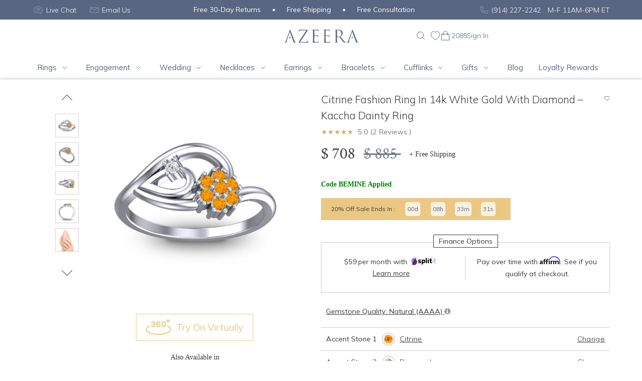

--- FILE ---
content_type: text/html; charset=UTF-8
request_url: https://www.azeera.com/shop/everyday-rings/dainty-ring-citrine-diamond-14k-white-gold-az1650
body_size: 68719
content:
<!DOCTYPE html>
<html>
<head>
    <meta charset="utf-8">
<meta name="viewport" content="width=device-width, initial-scale=1, shrink-to-fit=no, user-scalable=no">
<meta http-equiv="x-ua-compatible" content="ie=edge">
<meta property="og:locale" content="en_US" />
<meta property="og:type" content="website" />
    <title>Kaccha Citrine Fashion Ring In 14k White Gold With Diamond – Kaccha Dainty Ring - Shop Now</title>
    <meta name="description" content="This Citrine and Diamond ring is the perfect addition to you wardrobe. Our fashion rings can be added to your collection of dainty rings, or even to your collection of stacking rings.">
    <meta property="og:url" content="https://www.azeera.com/shop/everyday-rings/dainty-ring-citrine-diamond-14k-white-gold-az1650" />
<meta property="og:title" content="Kaccha Citrine Fashion Ring In 14k White Gold With Diamond – Kaccha Dainty Ring - Shop Now" />
<meta property="og:description" content="This Citrine and Diamond ring is the perfect addition to you wardrobe. Our fashion rings can be added to your collection of dainty rings, or even to your collection of stacking rings." />
<meta name="twitter:title" content="Kaccha Citrine Fashion Ring In 14k White Gold With Diamond – Kaccha Dainty Ring - Shop Now" />
<meta name="twitter:card" content="summary" />
<meta name="twitter:site" content="@Azeerainc" />
<meta name="twitter:creator" content="@Azeerainc" />
<meta property="fb:app_id" content="290413661893271" />
    <link rel="apple-touch-icon" sizes="57x57" href="https://www.azeera.com/design/images/favicon/apple-icon-57x57.png">
<link rel="apple-touch-icon" sizes="60x60" href="https://www.azeera.com/design/images/favicon/apple-icon-60x60.png">
<link rel="apple-touch-icon" sizes="72x72" href="https://www.azeera.com/design/images/favicon/apple-icon-72x72.png">
<link rel="apple-touch-icon" sizes="76x76" href="https://www.azeera.com/design/images/favicon/apple-icon-76x76.png">
<link rel="apple-touch-icon" sizes="114x114" href="https://www.azeera.com/design/images/favicon/apple-icon-114x114.png">
<link rel="apple-touch-icon" sizes="120x120" href="https://www.azeera.com/design/images/favicon/apple-icon-120x120.png">
<link rel="apple-touch-icon" sizes="144x144" href="https://www.azeera.com/design/images/favicon/apple-icon-144x144.png">
<link rel="apple-touch-icon" sizes="152x152" href="https://www.azeera.com/design/images/favicon/apple-icon-152x152.png">
<link rel="apple-touch-icon" sizes="180x180" href="https://www.azeera.com/design/images/favicon/apple-icon-180x180.png">
<link rel="icon" type="image/png" sizes="192x192"  href="https://www.azeera.com/design/images/favicon/android-icon-192x192.png">
<link rel="icon" type="image/png" sizes="32x32" href="https://www.azeera.com/design/images/favicon/favicon-32x32.png">
<link rel="icon" type="image/png" sizes="96x96" href="https://www.azeera.com/design/images/favicon/favicon-96x96.png">
<link rel="icon" type="image/png" sizes="16x16" href="https://www.azeera.com/design/images/favicon/favicon-16x16.png">
<link rel="manifest" href="https://www.azeera.com/design/images/favicon/manifest.json">
    <link rel="preconnect" href="https://fonts.googleapis.com">
<link rel="preconnect" href="https://fonts.gstatic.com" crossorigin>
<link rel="preconnect" href="https://connect.facebook.net">
<link rel="preconnect" href="https://googleads.g.doubleclick.net">
<link rel="preconnect" href="https://www.googleadservices.com">
<link rel="preconnect" href="https://www.facebook.com">
<link rel="preconnect" href="https://www.googletagmanager.com">
<link rel="preconnect" href="https://cdn.azeera.com" />
<link rel="dns-prefetch" href="https://cdn.azeera.com" />    <link rel="preload" href="https://cdn.azeera.com/product/AZ1650/AZ1650_V1_WG/Citrine/200/AZ1650_V1_WG_Citrine_Diamond.jpg" as="image">
    <meta name="msapplication-TileColor" content="#ffffff">
<meta name="msapplication-TileImage" content="https://www.azeera.com/design/images/favicon/ms-icon-144x144.png">
<meta name="theme-color" content="#ffffff">
    <meta name="p:domain_verify" content="bc79aa81789e7902f9c6fe784e408e0f"/>
<meta name="google-site-verification" content="R9RRDA2Pibu7XECO-PxlUr1M5Yki98VtWy-uDeEcD08" />
<meta name="msvalidate.01" content="02CB7E1F2625462D66E77A8AF8015EF8" />
<meta name="facebook-domain-verification" content="ne0yzwl2esctv1abfrqs385rmv1123" />
    <link rel="canonical" href="https://www.azeera.com/shop/everyday-rings/dainty-ring-citrine-diamond-14k-white-gold-az1650" />
    <link href="https://fonts.googleapis.com/css2?family=Crimson+Text:wght@400;700&family=Mulish:wght@300;400;600;700&display=swap" rel="stylesheet">
    <link rel="stylesheet" href="https://cdnjs.cloudflare.com/ajax/libs/OwlCarousel2/2.3.4/assets/owl.carousel.min.css" integrity="sha512-tS3S5qG0BlhnQROyJXvNjeEM4UpMXHrQfTGmbQ1gKmelCxlSEBUaxhRBj/EFTzpbP4RVSrpEikbmdJobCvhE3g==" crossorigin="anonymous" referrerpolicy="no-referrer" />
    <link rel="stylesheet" href="https://cdnjs.cloudflare.com/ajax/libs/OwlCarousel2/2.3.4/assets/owl.theme.default.css" integrity="sha512-OTcub78R3msOCtY3Tc6FzeDJ8N9qvQn1Ph49ou13xgA9VsH9+LRxoFU6EqLhW4+PKRfU+/HReXmSZXHEkpYoOA==" crossorigin="anonymous" referrerpolicy="no-referrer" />
    <link rel="stylesheet" href="https://cdnjs.cloudflare.com/ajax/libs/slick-carousel/1.8.1/slick.min.css" integrity="sha512-yHknP1/AwR+yx26cB1y0cjvQUMvEa2PFzt1c9LlS4pRQ5NOTZFWbhBig+X9G9eYW/8m0/4OXNx8pxJ6z57x0dw==" crossorigin="anonymous" referrerpolicy="no-referrer" />
    <link href="https://www.azeera.com/public/compiled/css/product.css?v=116" rel="stylesheet">
    <link href="https://www.azeera.com/public/compiled/css/product-v1.css?v=13f193" rel="stylesheet">
    <script>
    var azShowFooterRating = false;
    var azShowReviewPageRating = false;
    var azFooterRating = 1;
    var azShowTimer = false;
    var current_url = "https://www.azeera.com/shop/everyday-rings/dainty-ring-citrine-diamond-14k-white-gold-az1650";
    var az_page_type = "product_page";
    var az_cart_sku_list = ["AZ1207-8x6-RB-DD-AQ-RG14K","AZ5000-RB-DD-RG14K","AZ1209-GT-GT-RG14K","AZ1265-DD-GT-YG14K","AZ1492-7.0-BO-AM-AM-WG14K","AZ2075-8x6-BS-DD-GT-PT","AZ5025-GT-EM-RG14K","AZ5030-RB-BS-RG14K","AZ1967-RB-GT-PR-RG14K","AZ1910-CT-GT-PT","AZ2100-8x6-PR-DD-AM-WG14K","AZ1013-8x6-SB-DD-BS-YG14K","AZ1909-CT-AQ-YG18K","AZ2115-8x6-SB-AQ-SB-WG14K","AZ2149-6.5-SB-AQ-AQ-RG18K","AZ1594-6.0-PR-AQ-AQ-WG14K","AZ1757-6.0-AM-AM-DD-RG14K","AZ1736-6.0-RB-BS-BS-YG14K","AZ2149-6.5-BO-AQ-BS-PT","AZ1758-6.0-SB-CT-DD-PT","AZ1751-6.5-GT-DD-AQ-RG14K","AZ5008-EM-AQ-SB-RG14K","AZ5004-RB-EM-YG14K","AZ2033-PR-BO-PT","AZ1365-8x6-PR-AM-DD-YG14K","AZ1542-DD-PK-RG14K","AZ1753-6.0-PK-CT-CT-RG14K","AZ2139-6.5-AQ-PK-SB-RG14K","AZ2067-8x6-AM-RB-GT-PT","AZ2056-6.5-BS-BS-DD-WG18K","AZ2057-6.5-PK-CT-RB-WG14K","AZ1780-7.0-SB-BO-BS-WG14K","AZ3022-BO-BO-RG14K","AZ1726-6.0-RB-DD-AQ-PT","AZ1698-GT-CT-BS-YG14K","CAZ1059-RB-SB-WG14K","AZ4035-RB-GT-PK-RG14K","AZ1497-6.5-BO-BS-CT-YG14K","AZ2173-7.0-LRB-WG14K","AZ1773-6.0-SB-AM-DD-WG18K","AZ1178-5.5-BO-DD-RG14K","AZ1598-BO-CT-SB-WG18K","AZ2063-8x6-SB-AM-PK-YG14K","AZ2139-6.5-CT-AQ-RB-RG14K","AZ1492-7.0-BO-BO-BO-RG14K","AZ1701-CT-RB-RB-YG18K","AZ1023R-7.0-SB-GT-SB-WG14K","AZ1678-DD-PK-CT-YG14K","AZ1593-6.0-PK-AM-GT-RG14K","AZ1760-6.5-AM-BO-DD-PD","AZ1754-6.5-RB-CT-AQ-WG14K","AZ1487-6.5-RB-AM-PK-PD","AZ5012-EM-SB-YG14K","AZ1598-AM-GT-AQ-YG18K","AZ1386-PK-RG14K","AZ1484-7.0-AM-BO-PR-WG14K","AZ1676-BO-AQ-AM-YG18K","AZ2077-8x6-SB-AQ-BS-YG14K","AZ3119-9x7-CT-GT-DD-YG14K","AZ1936-GT-AM-BO-RG14K","AZ1682-DD-AM-BO-RG14K","AZ1603-RB-BO-RB-YG14K","AZ3042-AQ-BS-WG14K","AZ2056-6.5-BO-RB-CT-RG14K","AZ3055-SB-WG14K","AZ2071-6.5-PK-CT-BS-RG14K","AZ1753-6.0-AQ-BO-BS-WG14K","AZ5050-AQ-AQ-GT-RG14K","AZ2153-8x4-BS-PK-PK-WG14K","AZ3108-9x7-DD-BO-BO-PD","AZ2129-6.5-LRB-RG18K","AZ1747-7x5-PK-DD-YG14K","AZ3084-BS-YG14K","AZ2077-8x6-BO-DD-PR-PD","AZ1516-6.0-RB-AM-AQ-WG14K","AZ1524-6.5-DD-AQ-BO-WG14K","AZ1023R-7.0-RB-DD-GT-YG14K","AZ1118-10.0-AQ-RB-BS-YG14K","AZ1703-DD-SB-PD","AZ2157-8x6-RB-GT-PR-WG14K","AZ1767-6.0-BO-RB-SB-RG14K","AZ2067-8x6-DD-SB-BO-RG14K","AZ1512-6.0-GT-AM-DD-WG18K","AZ1531-BS-BS-WG14K","AZ2093-6.0-SB-BO-CT-YG18K","AZ2075-8x6-SB-DD-BS-RG18K","AZ1024R-6.5-GT-PK-DD-RG18K","AZ2082-8.0-SB-SB-DD-PT","AZ1452-BS-CT-YG14K","AZ1365-8x6-AM-DD-PK-RG14K","AZ1516-6.0-GT-GT-AQ-YG14K","AZ3144-DD-DD-YG18K","AZ3140-RG14K","AZ2073-6.5-AM-RB-DD-YG18K","AZ1594-CT-BS-PK-YG14K","AZ1485-6.0-PK-CT-GT-RG14K","AZ2016-DD-DD-PD","AZ1485-6.0-SB-AQ-BS-PT","AZ1110-6.0-AQ-DD-DD-WG14K","AZ1264-BO-DD-YG18K","AZ1618-6.0-GT-AM-CT-YG14K","AZ2070-7x5-PK-PR-CT-YG14K","AZ1936-DD-RB-DD-RG14K","AZ2153-8x4-BO-DD-BO-YG14K","AZ2048-7.0-SB-AQ-AM-YG14K","AZ5008-BS-EM-AQ-YG14K","AZ3036-PK-CT-RG14K","AZ1730-7x5-PR-PR-BS-YG14K","AZ1773-6.0-BS-SB-BS-WG18K","AZ1309-7x5-BS-GT-AM-WG18K","AZ1342-RB-PR-PT","AZ1540-BS-AQ-WG14K","AZ1003-7x5-DD-BS-WG18K","AZ1755-6.5-LEM-LDD-LDD-WG18K","AZ2067-8x6-AQ-BS-AM-PD","AZ1953-AM-CT-CT-RG14K","AZ2069-7.0-GT-PR-PK-RG14K","AZ1381-7.0-BO-BS-BO-PD","AZ1484-7.0-AQ-RB-RB-RG14K","AZ3144-SB-CT-YG18K","AZ4041-BS-GT-GT-YG14K","AZ1616-PK-RB-DD-WG14K","AZ1964-BO-AQ-CT-YG14K","AZ2074-6.5-RB-DD-SB-RG18K","AZ1274-AQ-PK-WG18K","AZ3006-GT-CT-YG18K","AZ1623-8x6-DD-PK-DD-RG18K","AZ1490C-7.0-BO-SB-AM-WG14K","AZ1771-7x5-DD-BO-DD-PT","AZ2147-7.0-RB-DD-YG18K","AZ1134-6.5-CT-BS-AQ-YG14K","AZ2070-7x5-AQ-CT-AM-YG14K","AZ1490C-7.0-DD-GT-AQ-WG14K","AZ2138-6.5-AM-PK-AM-RG14K","AZ1901-RB-RB-PK-YG14K","AZ1771-7x5-SB-RB-SB-PT","AZ1673-PK-DD-AQ-WG14K","AZ2106-6.5-RB-DD-CT-YG14K","AZ2168-7.0-CT-BS-SB-PT","AZ2083-7x5-BS-AQ-DD-WG18K","AZ1707-RB-AM-BS-PD","AZ1901-SB-SB-BS-YG14K","AZ2022-PR-GT-RG18K","AZ5018-PR-PK-RG14K","AZ1104-5.5-PR-DD-RB-RG14K","AZ1623-8x6-CT-GT-GT-YG14K","AZ1606-AQ-AQ-SB-YG14K","AZ2077-8x6-GT-AM-BS-RG14K","AZ1512-6.0-AM-RB-DD-RG14K","AZ2103-7.0-GT-AM-PK-YG14K","AZ2099-6.5-DD-RB-AM-RG14K","AZ3092-DD-YG14K","AZ1640-PR-BS-BS-RG14K","AZ5027-BO-BO-RG14K","AZ2054-6.5-BS-GT-SB-RG18K","AZ1365-8x6-PK-RB-DD-WG14K","AZ1748-6.0-AQ-DD-PR-RG14K","AZ3058-SB-DD-YG14K","AZ1504-7.0-AQ-CT-PR-RG18K","AZ1381-7.0-BS-SB-AM-PD","AZ1251-6.5-PR-SB-CT-WG14K","AZ1487-6.5-RB-RB-RB-RG18K","AZ3010-RB-DD-YG14K","AZ1723-6.0-BO-BO-DD-WG14K","AZ1636-RB-SB-AQ-YG14K","AZ1676-PK-CT-GT-YG14K","AZ1013-8x6-SB-AM-PR-YG14K","AZ2036-AM-BS-PD","AZ1002-7x5-BO-BO-DD-RG14K","AZ2065-8x6-AM-PR-GT-RG14K","AZ1104-5.5-RB-BS-PK-WG18K","AZ1114-5.5-SB-AQ-GT-RG14K","AZ1178-5.5-PK-CT-PD","AZ2127-7.0-RB-DD-DD-PT","AZ1730-7x5-GT-AQ-PR-PD","AZ2054-6.5-SB-BS-BS-YG18K","AZ1550-BS-SB-YG14K","AZ1188-DD-BS-PD","AZ3094-PK-DD-WG18K","AZ2119-7.0-SB-BO-RG18K","AZ2149-6.5-PK-BS-AM-WG18K","AZ1498C-6.0-LBS-LDD-LDD-WG14K","AZ2087-6.5-CT-BS-DD-PT","AZ2097-9x7-BO-GT-RB-YG14K","AZ1317-8.0-SB-SB-AQ-YG14K","AZ1607-DD-BS-BS-YG14K","AZ2071-6.5-CT-RB-AQ-RG14K","AZ3010-AQ-GT-WG14K","AZ2081-7x5-SB-CT-PK-PT","CAZ1044-BS-BO-WG14K","AZ2055-6.5-GT-PK-PK-RG14K","AZ2061-6.5-BO-PK-SB-WG14K","AZ1358-6.5-BO-BO-BS-WG14K","AZ1381-7.0-RB-BS-SB-WG14K","AZ1316-7.0-PR-RB-PR-WG14K","CAZ1023-GT-RB-WG14K","AZ1118-10.0-BO-RB-DD-WG14K","AZ3106-9.0-SB-BS-WG14K","AZ1150-DD-PK-RG14K","AZ1488R-7.0-RB-AM-PR-PT","AZ2077-8x6-GT-GT-AM-RG14K","AZ3004-RB-RB-RG14K","AZ1500-7x5-AM-BO-DD-YG18K","AZ1484-6.0-AQ-PR-AM-YG14K","AZ1660-SB-PR-RB-WG14K","AZ2047-7x5-AM-BO-BO-RG14K","CAZ1059-CT-CT-WG14K","AZ1756-6.5-DD-BO-GT-WG14K","CAZ1057-BS-PK-WG14K","AZ1116-7.0-BO-GT-BS-WG14K","AZ1753-6.0-AQ-SB-DD-PT","AZ1517-6.0-PK-PK-DD-PD","AZ1635-RB-DD-RB-RG14K","AZ3035-RB-PK-WG14K","AZ2135-6.5-AQ-DD-YG18K","AZ2063-8x6-BS-GT-AQ-YG14K","AZ2101-7.0-PR-PR-DD-YG18K","AZ2063-8x6-AQ-AM-PK-YG14K","AZ1341-BS-BS-YG14K","AZ2146-8x6-AQ-PR-SB-WG14K","AZ3127-PR-PR-PD","AZ1698-CT-PR-DD-WG14K","AZ4006-RB-RG14K","AZ2090-9x7-SB-CT-AQ-WG14K","AZ1496C-6.0-AQ-YG14K","AZ1391-BO-YG14K","AZ2108-7.0-BO-BO-DD-YG18K","AZ2054-6.5-DD-BO-DD-YG18K","AZ2051-6.0-BS-RB-RB-YG14K","AZ2150-6.5-PK-AM-WG14K","AZ3005-PR-DD-YG14K","AZ1004-7x5-GT-GT-DD-PD","AZ1944-GT-PR-GT-RG14K","AZ1960-DD-DD-RG18K","AZ1646-SB-RB-GT-WG14K","AZ1680-PR-RB-PR-PT","AZ2113-7.0-AM-BS-GT-WG14K","AZ1598-GT-SB-PK-YG18K","AZ2104-7.0-CT-AQ-DD-YG18K","AZ1542-CT-AQ-WG14K","AZ1365-8x6-RB-PK-DD-PD","AZ3115-6.0-BO-BO-DD-YG14K","AZ1666-LDD-YG14K","AZ2074-6.5-BS-DD-GT-PT","AZ1104-5.5-SB-PK-PK-YG18K","AZ2172-7.0-GT-PR-RG18K","AZ1251-6.5-BS-BS-DD-RG14K","AZ1120-8.0-PK-PK-DD-PT","AZ2074-6.5-AQ-DD-PK-RG14K","AZ1924-BO-DD-SB-YG14K","AZ1674-RB-CT-PK-PT","AZ2117-6.5-AQ-GT-SB-YG18K","AZ1367-8.0-PR-DD-GT-RG14K","AZ2040-DD-RB-YG14K","AZ1643-AM-PK-AQ-YG14K","AZ1488R-6.0-AM-AQ-PR-YG18K","AZ2087-6.5-BO-AM-GT-WG14K","AZ1699-BS-GT-DD-RG14K","AZ2153-8x4-PR-DD-RB-YG14K","AZ1356-6.5-PK-BS-AM-YG14K","AZ1607-PR-BO-AM-PD","AZ1754-6.5-RB-GT-BS-RG14K","AZ1730-7x5-CT-BS-PK-PD","AZ1484-6.0-BO-AQ-BO-YG14K","AZ1974-CT-RB-GT-WG14K","AZ2075-8x6-BS-BS-RB-YG18K","AZ1485-6.0-SB-PR-RB-RG14K","AZ2115-8x6-BO-AQ-AQ-YG18K","AZ5016-LB-DD-PD","AZ1924-GT-SB-BS-YG14K","AZ2119-7.0-AQ-AM-RG14K","AZ2075-8x6-SB-RB-CT-RG14K","AZ1013-8x6-BS-DD-PK-YG14K","AZ1488C-7.0-DD-RB-BS-WG14K","AZ1722-6.0-AQ-GT-AM-PD","AZ1771-7x5-SB-AQ-DD-WG18K","AZ2098-7.0-BO-DD-BO-RG14K","AZ1662-BS-BS-BS-YG14K","AZ1657-SB-PR-CT-WG14K","AZ1324-SB-AQ-PD","AZ3102-CT-YG14K","AZ1646-BS-AM-PR-YG14K","AZ4024-BS-RB-PK-RG18K","AZ4014-AQ-BS-BO-YG14K","AZ2062-6.0-CT-CT-PK-RG14K","AZ1294-CT-CT-RG14K","AZ2179-7.0-PR-CT-RB-RG14K","AZ1776-6.0-CT-PR-GT-WG14K","AZ1488C-7.0-AM-CT-AQ-YG14K","AZ2114-7.0-PR-RB-SB-YG14K","AZ1721-6.0-PK-AQ-DD-RG14K","AZ1172-8x6-SB-DD-DD-WG14K","AZ1251-6.5-BS-BS-DD-WG14K","AZ4035-PR-GT-GT-RG14K","AZ1501-6.5-GT-PK-AQ-RG14K","AZ1771-7x5-GT-RB-BS-PT","AZ2063-8x6-AM-PR-DD-RG14K","AZ5005-RB-LB-YG14K","AZ1554-RB-AM-WG14K","AZ2065-8x6-PR-PK-PR-RG14K","AZ1024-7.0-DD-DD-PR-PT","AZ1771-7x5-GT-AQ-SB-RG18K","AZ1955-RB-PR-BO-RG14K","AZ1118-10.0-AQ-DD-BS-WG18K","AZ3077-CT-AM-RG14K","AZ1002-7x5-PR-SB-AM-YG14K","AZ1776-6.0-BO-DD-GT-RG14K","AZ5003-AQ-DD-WG14K","AZ1956-GT-PK-PK-RG18K","AZ1761-6.5-AM-AM-AQ-RG14K","AZ1485-6.0-DD-PK-PR-RG14K","AZ1722-6.0-CT-RB-AM-YG14K","AZ1317-8.0-BO-AQ-BO-WG14K","AZ1732-6.0-PK-PK-GT-WG14K","AZ3102-8.0-SB-PR-YG14K","AZ1603-RB-GT-BO-RG18K","AZ2109-7.0-RB-DD-DD-RG14K","CAZ1009-PK-PK-WG14K","AZ1484-7.0-RB-DD-DD-YG18K","AZ1507-6.5-DD-PK-GT-YG14K","AZ1754-6.5-AQ-AM-GT-WG14K","AZ1977-PR-BO-BS-RG14K","AZ2062-6.0-RB-AQ-PK-RG14K","AZ1549-BO-AM-WG18K","AZ2115-8x6-GT-PK-AQ-WG18K","AZ1503C-6.0-DD-BO-SB-YG14K","AZ5050-AQ-EM-CT-PT","AZ1107-6.0-RB-DD-PK-RG18K","AZ1948-BO-PR-YG14K","AZ1510-6.0-BO-BS-PK-RG14K","AZ2156-6.0-AQ-AQ-AQ-YG14K","AZ3002-BS-BS-PD","AZ1485-6.0-GT-BO-DD-RG14K","AZ1024R-6.5-DD-RB-BS-WG18K","AZ3042-GT-AM-YG14K","AZ1651-RB-RB-RB-YG14K","AZ5046-DD-RB-PR-WG14K","AZ1979-AQ-PR-DD-YG18K","AZ2056-6.5-RB-SB-AM-YG14K","AZ2157-8x6-PK-AM-SB-PD","AZ2086-8x6-BS-AM-DD-WG18K","AZ1509-6.5-DD-DD-RB-YG14K","AZ2101-7.0-BO-RB-PR-RG14K","AZ5008-SB-EM-BO-RG14K","AZ1658-CT-DD-BO-WG14K","AZ3142-RB-PR-WG18K","AZ2086-8x6-RB-RB-AM-YG14K","AZ2070-7x5-PR-BO-DD-RG14K","AZ1949-PK-SB-PR-RG14K","AZ1498C-6.0-GT-RB-DD-WG18K","AZ1366-7.0-BO-DD-DD-RG18K","AZ3119-9x7-BO-DD-GT-RG14K","AZ3115-6.0-BO-BO-DD-YG14K","AZ1481-6.0-DD-DD-RB-PT","AZ3144-GT-PK-RG18K","AZ1927-RB-RB-BO-YG14K","AZ2128-6.5-AM-AQ-BO-PD","AZ1484-6.0-PR-GT-SB-YG14K","AZ1755-6.5-BO-DD-PK-RG18K","AZ4051-CT-WG14K","AZ3018-PK-BS-WG18K","AZ2115-8x6-CT-CT-AM-WG14K","AZ1679-AQ-PK-RB-RG14K","AZ1507-6.5-RB-RB-GT-WG14K","AZ2123-7.0-AM-PK-GT-RG14K","AZ1609-GT-AM-RB-YG18K","AZ2064-8x6-AQ-PK-CT-RG14K","AZ1623-8x6-PR-PR-DD-RG18K","AZ5005-EM-PR-YG14K","AZ1484-7.0-AM-DD-AM-YG14K","AZ1104-5.5-DD-AM-BS-RG14K","AZ1648-BS-SB-GT-YG14K","AZ1534-SB-RB-PD","AZ1661-DD-AQ-PR-WG18K","AZ1695-BS-AM-GT-YG14K","AZ1967-AM-GT-PR-WG18K","AZ1740-6.5-BS-AQ-DD-WG18K","AZ3120-GT-GT-YG14K","AZ1699-AQ-AQ-BO-RG14K","AZ1325-SB-BS-WG14K","AZ3006-BS-BO-YG14K","AZ1754-6.5-AQ-CT-DD-RG18K","AZ2139-6.5-RB-GT-DD-YG18K","AZ4031-YG14K","AZ2179-7.0-CT-AQ-GT-RG14K","AZ1002-7x5-BO-BO-AM-YG14K","AZ1726-6.0-BS-RB-AQ-PT","AZ1963-PK-PK-PK-WG14K","AZ2067-8x6-BO-DD-AQ-RG18K","AZ2128-6.5-RB-GT-PK-WG18K","AZ1607-PK-AM-AM-YG14K","AZ1771-7x5-AQ-BO-AM-YG14K","AZ1207-8x6-BO-RB-RB-RG14K","AZ1773-6.0-SB-SB-BS-RG14K","AZ2033-GT-DD-WG14K","AZ2066-8x6-RB-BS-RB-RG14K","AZ1722-6.0-DD-AM-AM-YG14K","AZ1766-6.0-GT-AQ-AM-WG18K","AZ1134-6.5-SB-PR-AM-WG14K","AZ1940-RB-PR-WG18K","AZ1980-GT-AQ-PK-WG14K","AZ2042-AM-DD-YG18K","AZ1756-6.5-AQ-AQ-CT-RG18K","AZ1926-PR-RB-SB-WG14K","AZ1003-7x5-GT-BS-YG18K","AZ1660-AM-BO-DD-WG14K","AZ1500-7x5-RB-DD-BS-RG14K","AZ1954-BS-SB-BO-YG18K","AZ2054-6.5-BO-BO-DD-YG18K","AZ1709-BS-PR-DD-RG18K","AZ2116-7.0-BS-DD-DD-RG14K","AZ1932-RB-SB-YG18K","AZ1555-BS-BS-YG14K","AZ1500-7x5-SB-SB-SB-RG18K","AZ1537-BS-GT-WG18K","AZ2073-6.5-AQ-PR-BO-RG14K","AZ2047-7x5-BO-PR-BS-PT","AZ1771-7x5-AM-DD-CT-WG14K","AZ2099-6.5-GT-AQ-AM-WG14K","AZ3119-9x7-BS-DD-DD-WG14K","AZ2093-6.0-DD-BO-BS-YG18K","AZ3127-DD-DD-YG14K","AZ2143-7.0-CT-BS-WG18K","AZ2145-6.0-AM-DD-AM-WG18K","AZ1904-AM-SB-PT","AZ2022-BS-BS-YG18K","AZ2038-DD-DD-WG14K","AZ1953-AM-AQ-DD-YG18K","AZ1603-BS-SB-GT-YG14K","AZ5050-GT-AM-AQ-RG14K","AZ1740-6.5-DD-BS-DD-PT","AZ2096-6.5-AM-AQ-DD-PD","AZ3039-AQ-GT-YG18K","AZ1529-RB-AM-RG14K","AZ1697-GT-PR-BO-RG14K","AZ2062-6.0-BO-BO-BO-RG14K","AZ1507-6.5-LEM-LDD-LDD-PD","AZ5006-AM-CT-YG14K","AZ1652-BS-AM-DD-RG14K","AZ2047-7x5-PK-DD-GT-RG18K","AZ1769-6.0-GT-GT-CT-RG14K","AZ2092-6.0-BO-BO-PT","CAZ1015-RB-GT-WG14K","AZ1667-RB-AQ-DD-WG18K","AZ1966-DD-AM-RG18K","AZ2108-7.0-RB-DD-BO-YG14K","AZ1962-PK-GT-RB-WG18K","AZ3001-SB-AQ-YG18K","AZ5019-LB-LB-WG14K","AZ1010-7.0-PR-SB-DD-RG18K","AZ1366-7.0-DD-CT-BO-PT","AZ1673-RB-GT-RB-RG18K","AZ1752-6.5-RB-GT-AM-RG14K","AZ1551-AQ-BS-WG14K","AZ1946-RB-RB-AM-WG14K","AZ1671-PR-BO-DD-RG14K","AZ2123-7.0-CT-GT-RB-YG14K","AZ1365-8x6-SB-AM-DD-PT","AZ1756-6.5-PR-RB-PK-RG18K","AZ1724-6.0-SB-RB-PR-PD","AZ2064-8x6-PR-DD-DD-RG14K","AZ2033-PK-AM-RG14K","AZ1510-6.0-RB-BO-BS-PT","AZ2034-GT-RB-YG14K","AZ3073-AQ-AM-RG18K","AZ2104-7.0-GT-RB-PR-RG14K","AZ2111-9.0-CT-GT-GT-PT","AZ2081-7x5-BS-RB-CT-WG18K","AZ5039-AQ-BS-PT","AZ1484-7.0-DD-BS-BO-PT","AZ1741-6.0-BO-CT-BS-YG14K","AZ2063-8x6-AM-PR-DD-RG14K","AZ1356-6.5-DD-RB-RB-YG14K","AZ2031-DD-BO-YG18K","AZ2038-GT-AQ-WG18K","AZ2063-8x6-BS-PR-PR-WG14K","AZ3101-RB-RB-YG14K","AZ1118-10.0-AQ-SB-BS-PD","AZ1500-8x6-DD-BO-PR-PD","AZ1555-BS-RB-WG14K","AZ2173-7.0-LDD-PD","AZ1739-6.5-PR-SB-SB-RG14K","AZ1494-DD-DD-YG18K","AZ1366-7.0-BO-RB-BO-RG14K","AZ1948-SB-SB-RG18K","AZ1487-6.5-PR-SB-DD-YG18K","AZ2176-8x4-DD-PR-BO-WG18K","AZ5019-EM-EM-PD","AZ1366-7.0-BO-AQ-SB-YG14K","AZ1767-6.0-CT-CT-GT-RG14K","AZ1480-BS-BS-WG14K","AZ1318-6.5-DD-CT-AQ-YG14K","AZ1459-PR-GT-PD","AZ2112-6.5-AQ-CT-SB-YG14K","AZ2090-9x7-CT-PK-SB-WG18K","AZ1496C-6.0-DD-WG18K","AZ1501-6.5-AM-PK-PK-WG14K","AZ1120-8.0-AQ-PK-GT-YG14K","AZ2126-8x6-SB-GT-PT","AZ1623-8x6-DD-DD-DD-RG18K","AZ2067-8x6-BO-BO-BO-YG18K","AZ1673-CT-GT-BO-WG14K","AZ1619-5.0-BO-GT-RB-WG14K","AZ2025-GT-GT-YG18K","AZ1946-AQ-BS-AQ-PD","AZ2166-8x4-DD-DD-RB-YG18K","AZ2075-8x6-BO-AQ-DD-YG14K","AZ1556-AM-BS-YG18K","AZ1500-7x5-AQ-BO-DD-RG18K","AZ1652-PK-CT-AM-WG14K","AZ2095-6.5-BO-BS-PK-WG14K","AZ1741-6.0-DD-BS-DD-PT","AZ4014-BO-BO-PK-RG14K","AZ1492-6.0-DD-AM-BO-RG18K","AZ2173-7.0-SB-PD","AZ1003-7x5-LEM-LDD-PD","AZ1653-PR-RB-DD-RG14K","AZ1394-RG18K","AZ2077-8x6-BO-SB-BS-YG14K","AZ3136-DD-RB-YG14K","AZ1264-CT-RB-RG18K","AZ1771-7x5-BS-BO-CT-PD","AZ5023-CT-PK-RG14K","AZ1776-6.0-BO-PK-BS-YG14K","AZ1753-6.0-BO-BS-BO-PD","AZ1977-BO-BO-BO-WG14K","AZ1488R-6.0-RB-PR-RB-YG14K","AZ2033-AM-AM-YG18K","AZ1662-RB-RB-RB-YG14K","AZ1114-5.5-AQ-RB-GT-YG14K","AZ3108-9x7-BO-DD-BS-WG18K","AZ1707-PR-BS-GT-PD","AZ1778-6.5-AM-PR-AM-PT","AZ5004-BS-DD-PT","AZ1366-7.0-CT-BS-AQ-WG14K","AZ1542-BO-BO-PT","AZ1778-6.5-PR-RB-DD-WG14K","AZ1741-6.0-BS-DD-BS-YG14K","AZ1780-7.0-AQ-CT-BO-WG18K","AZ3095-GT-GT-YG14K","AZ2090-9x7-AM-SB-CT-YG14K","AZ1563-AQ-PD","AZ1285-PT","AZ1322-BS-CT-YG14K","AZ1725-6.0-PK-PK-AQ-YG18K","AZ2145-6.0-LRB-LDD-LDD-YG14K","AZ1188-AM-GT-PT","AZ1915-BS-BS-WG18K","AZ2034-BS-CT-YG14K","CAZ1034-AM-AM-WG14K","AZ1908-AM-SB-BS-YG14K","AZ2146-8x6-GT-PK-DD-PT","AZ2019-CT-DD-PT","AZ2083-7x5-RB-AM-BS-YG14K","AZ1532-AQ-AQ-YG18K","AZ1615-GT-CT-CT-YG14K","AZ2114-7.0-GT-SB-AM-YG14K","AZ2067-8x6-GT-PK-GT-WG14K","AZ1938-BO-PK-PR-WG14K","AZ1310-7.0-SB-CT-GT-WG14K","AZ2052-6.5-AQ-CT-PR-RG14K","CAZ1009-AQ-SB-WG14K","AZ1944-GT-GT-PK-WG14K","AZ2133-7.0-GT-AQ-BS-YG14K","AZ2145-6.0-CT-AM-PK-WG14K","AZ1751-6.5-CT-AQ-AQ-WG14K","AZ5017-RB-RB-PD","AZ1614-AM-GT-DD-WG14K","AZ1114-5.5-SB-SB-SB-YG14K","AZ2045-BO-BS-YG18K","AZ1202-DD-RB-PT","CAZ1014-BS-AM-WG14K","AZ2118-6.5-AQ-AQ-AQ-WG14K","AZ1756-6.5-BO-RB-AM-RG14K","AZ1776-6.0-SB-PR-AQ-RG18K","AZ2034-AQ-CT-YG14K","AZ1023R-7.0-AM-DD-RB-YG14K","AZ1927-DD-DD-AQ-PT","AZ2025-PR-DD-PD","AZ1524-6.5-PR-RB-CT-YG14K","AZ5002-BS-PR-RG14K","AZ2139-6.5-BO-GT-RB-YG14K","AZ2118-6.5-AQ-DD-PK-WG14K","AZ2166-8x4-BS-DD-CT-YG14K","AZ1752-6.5-CT-AQ-AM-YG14K","AZ1701-SB-AM-GT-RG18K","AZ2177-9x7-DD-RB-YG14K","AZ2074-6.5-BS-AQ-PK-WG14K","AZ1747-6.5-BS-DD-AQ-YG14K","AZ1937-RB-BO-BS-YG14K","AZ1623-8x6-PK-BO-BS-WG14K","AZ1661-AQ-AQ-GT-RG14K","AZ2046-8x6-BS-RG14K","AZ5017-DD-CT-WG14K","AZ2045-RB-RB-YG18K","AZ1120-8.0-AM-BS-RB-WG14K","AZ1901-BO-AM-DD-YG14K","AZ1734-7x5-PR-BO-BO-YG18K","AZ2042-DD-CT-YG14K","AZ1772-6.0-BO-GT-GT-RG18K","AZ2176-8x4-PK-PK-GT-WG14K","AZ1013-8x6-CT-CT-DD-YG18K","AZ2045-7x5-GT-GT-WG18K","AZ1637-BS-PK-RB-YG14K","AZ5044-AQ-AM-RB-PD","AZ4024-PR-GT-PK-YG18K","AZ1500-7x5-BS-DD-RB-YG14K","AZ2140-6.5-BS-DD-RB-YG14K","AZ1960-SB-SB-YG18K","AZ1537-RB-DD-RG18K","AZ2057-6.5-AM-CT-DD-WG18K","AZ1752-6.5-BS-BO-DD-WG18K","AZ1608-BO-DD-BS-RG14K","AZ1644-BS-BO-GT-RG14K","AZ1490C-7.0-PR-CT-DD-RG14K","AZ1530-CT-BO-WG18K","AZ5006-SB-SB-YG14K","AZ1527-BS-BO-YG18K","AZ4042-AQ-BO-GT-WG14K","AZ1695-BO-AQ-BS-YG14K","AZ2069-7.0-BO-DD-AQ-WG14K","AZ2121-9x7-PK-PT","AZ2040-GT-DD-PD","AZ2133-7.0-AQ-CT-SB-YG14K","CAZ1076-PK-WG14K","AZ2097-9x7-PK-CT-RB-PT","AZ2087-6.5-SB-SB-CT-YG14K","AZ2041-PR-PR-PT","AZ2098-7.0-LRB-LDD-LDD-YG18K","AZ1500-7x5-PR-BS-BS-YG14K","AZ4023-BO-AM-CT-RG14K","AZ1306-6.5-RB-DD-RB-RG14K","AZ1104-5.5-AQ-PR-DD-YG14K","AZ1500-7x5-RB-RB-DD-PT","AZ2112-6.5-RB-BS-BO-RG14K","AZ1013-8x6-SB-BO-AM-YG14K","AZ1905-DD-GT-AM-WG14K","AZ5035-BS-EM-PT","AZ1525-6.0-PR-BO-DD-YG14K","AZ1503C-6.0-PR-BO-BS-RG14K","AZ1317-8.0-RB-PK-DD-RG14K","AZ1780-7.0-AQ-AM-SB-YG14K","AZ1207-8x6-AM-RB-AM-RG14K","AZ2023-PK-BO-YG14K","AZ1601-AQ-CT-AQ-WG14K","AZ4044-PK-YG18K","AZ1615-AQ-BS-GT-YG14K","AZ1911-BS-PR-YG18K","AZ1207-8x6-DD-BO-RB-YG14K","AZ1944-DD-GT-AM-RG14K","AZ1013-8x6-SB-AM-PR-YG14K","AZ2073-6.5-GT-PK-AM-RG14K","AZ1747-6.5-BO-DD-DD-RG18K","AZ1492-7.0-PR-SB-AQ-PT","AZ1135-6.5-BO-CT-CT-RG14K","AZ1470-PR-AQ-YG14K","AZ1513-6.0-RB-CT-DD-PD","AZ1957-RB-AM-AQ-YG14K","AZ2172-7.0-AQ-DD-PT","AZ5050-BO-CT-RB-YG14K","AZ2081-7x5-BS-AM-PR-PD","AZ1756-6.5-SB-DD-BO-WG14K","AZ1503C-7.0-DD-RB-GT-WG18K","AZ2088-6.5-AQ-AQ-DD-YG18K","AZ1611-PR-CT-RG14K","AZ1487-6.5-AQ-PR-RB-RG14K","AZ4016-DD-PD","AZ2174-10x8-AQ-AQ-SB-PT","AZ1513-6.0-RB-RB-RB-RG18K","AZ1937-BO-BO-BO-WG14K","AZ1492-6.0-DD-BS-PK-RG14K","AZ3017-BS-RB-WG14K","AZ1104-5.5-GT-CT-BO-WG14K","AZ1730-7x5-BS-DD-BS-WG18K","AZ2030-BS-DD-YG14K","AZ2075-8x6-SB-DD-BS-PT","AZ3045-GT-YG14K","AZ2027-BS-BS-YG18K","AZ1134-6.5-AQ-BS-DD-RG14K","AZ4035-BO-DD-DD-RG14K","AZ1753-6.0-BO-PK-PR-PD","AZ1765-6.0-AQ-RB-GT-WG14K","AZ1755-6.5-AM-RB-DD-RG18K","AZ1594-RB-DD-RB-RG14K","AZ1172-8x6-CT-RB-RB-WG14K","AZ1661-BO-PR-CT-RG14K","AZ1700-GT-RB-BS-RG18K","AZ3008-PK-BS-WG18K","AZ2163-8x6-PR-PR-YG18K","AZ1595-BO-GT-RB-RG18K","CAZ1003-AM-DD-WG14K","AZ1525-6.0-BS-BO-BO-RG14K","AZ1381-7.0-AQ-GT-GT-PT","AZ3071-DD-SB-PD","AZ1749-6.0-AQ-AQ-AQ-YG14K","AZ1512-6.0-GT-CT-SB-YG14K","AZ1953-BO-DD-DD-PT","AZ1677-AQ-PR-BS-RG14K","AZ2076-8x6-AQ-SB-WG18K","AZ2077-8x6-BO-AM-BO-YG14K","AZ2067-8x6-BO-DD-DD-WG14K","AZ3039-GT-AQ-RG18K","AZ1636-CT-AQ-BO-YG14K","AZ1120-8.0-RB-PK-CT-RG14K","AZ1110-6.0-BS-AM-GT-YG14K","AZ1104-5.5-DD-PK-CT-YG18K","AZ1492-7.0-AM-RB-RB-YG14K","AZ1755-6.5-BO-BO-PR-YG14K","AZ1913-PK-PR-YG18K","AZ1674-RB-AQ-DD-YG18K","AZ2122-7x5-AM-AM-RG14K","AZ1024-7.0-AM-BO-BO-YG18K","AZ2086-8x6-AM-RB-GT-WG14K","AZ1944-BO-BO-DD-PT","AZ2166-8x4-RB-DD-BS-YG14K","AZ5032-BO-BS-PT","AZ1556-AM-BS-YG18K","AZ1780-7.0-PR-BO-SB-RG14K","AZ2108-7.0-SB-SB-DD-YG14K","AZ5021-EM-SB-WG14K","AZ3107-7.0-LDD-LDD-PD","AZ1726-6.0-RB-BS-DD-PD","AZ1776-6.0-PR-PR-PR-RG18K","AZ1706-AM-BS-SB-RG14K","AZ5046-CT-DD-AM-RG14K","AZ2063-8x6-PR-PR-RB-YG14K","CAZ1065-AQ-AQ-WG14K","AZ1493-DD-PR-PT","AZ1603-GT-GT-RB-WG14K","CAZ1062-DD-DD-WG14K","AZ2075-8x6-BS-AM-BS-RG14K","AZ1387-AQ-WG14K","AZ1767-6.0-BO-DD-BO-WG18K","AZ1500-7x5-SB-SB-DD-YG14K","AZ1777-6.5-BS-AQ-DD-PT","AZ3001-BO-DD-WG18K","AZ1609-GT-CT-SB-PT","AZ1954-GT-PK-GT-WG18K","AZ1599-SB-AM-DD-PD","AZ1355-8x4-BS-RB-CT-WG14K","AZ2081-7x5-BS-RB-RB-WG14K","AZ1127-BS-RB-RG14K","AZ1921-BS-YG18K","AZ2154-8x4-SB-GT-AQ-WG14K","AZ2123-7.0-AM-RB-BS-YG14K","AZ2086-8x6-AM-PK-BO-RG14K","AZ1597-AQ-AQ-DD-YG18K","AZ1323-SB-PR-RG18K","AZ1488R-7.0-BO-CT-RB-RG14K","AZ2061-6.5-DD-DD-DD-PT","AZ3129-AM-PK-WG14K","AZ1923-PR-PK-WG14K","AZ1492-6.0-PR-GT-DD-RG18K","AZ1309-7x5-SB-RB-AM-YG14K","AZ3117-9x7-BS-SB-AQ-WG14K","AZ1513-6.0-GT-BO-BO-YG14K","AZ2036-BS-AM-YG14K","CAZ1002-GT-GT-WG14K","AZ1135-6.5-DD-BO-BO-PT","AZ1659-RB-BO-PK-YG14K","AZ3039-PR-RB-RG18K","CAZ1001-DD-AM-WG14K","AZ1107-6.0-RB-PR-PR-WG14K","AZ2161-8.0-CT-BO-YG14K","AZ1648-RB-PR-AQ-RG14K","AZ1602-RB-PR-DD-RG18K","CAZ1004-AQ-DD-WG14K","AZ1306-6.5-RB-DD-RB-RG14K","AZ1778-6.5-DD-AQ-DD-PD","AZ1594-6.0-AM-SB-PR-YG14K","AZ1663-PR-PR-PR-WG14K","AZ1116-7.0-BO-BO-DD-WG14K","AZ1780-7.0-RB-AM-BS-PT","AZ2077-8x6-GT-PR-PR-YG14K","AZ2033-AQ-AQ-WG14K","AZ1740-6.5-CT-BS-GT-RG14K","AZ1745-6.5-SB-BO-BS-YG14K","AZ2059-6.5-RB-PR-DD-RG18K","AZ1721-6.0-BO-DD-BO-YG14K","AZ2139-6.5-BS-CT-PR-RG14K","AZ2127-7.0-CT-GT-CT-YG18K","AZ2038-BO-BS-WG18K","AZ1004-7x5-SB-DD-DD-PD","AZ1677-RB-AQ-PR-YG14K","AZ1671-PK-AQ-DD-RG18K","AZ1500-7x5-GT-DD-AM-WG14K","AZ1756-6.5-BS-AQ-AQ-PT","AZ1228-CT-DD-WG14K","AZ2077-8x6-BO-BO-AM-YG14K","AZ3098-DD-CT-PD","AZ1135-6.5-DD-AM-DD-PD","AZ1641-GT-GT-DD-RG14K","AZ3133-AQ-SB-YG14K","AZ1674-DD-DD-DD-YG18K","AZ1492-6.0-PR-SB-AM-RG14K","AZ1776-6.0-PR-PK-AM-YG18K","AZ1776-6.0-PR-DD-BO-RG18K","AZ1563-BO-YG18K","AZ5041-AM-RB-YG14K","AZ1264-SB-RB-WG14K","AZ1500-7x5-PR-SB-BS-YG14K","AZ1657-CT-SB-BO-WG14K","AZ1341-BS-BS-WG14K","AZ1487-6.5-PK-GT-PK-RG14K","AZ3071-GT-PK-RG14K","AZ4042-RB-GT-AQ-PT","AZ1482-8.0-RB-YG18K","AZ1503C-7.0-GT-BS-PR-PT","AZ4055-PD","AZ1745-6.5-PR-GT-CT-WG14K","AZ1658-BO-AQ-DD-YG14K","AZ2051-6.0-GT-GT-DD-WG14K","AZ1345-RB-AM-RG18K","AZ1367-8.0-AQ-PR-AM-YG14K","AZ1207-8x6-DD-BS-PR-YG14K","AZ1010-6.0-RB-AQ-AQ-WG14K","AZ2088-6.5-SB-AM-BS-YG18K","AZ1730-7x5-RB-BO-BS-YG14K","AZ2073-6.5-BS-BS-BS-RG14K","CAZ1047-WG14K","AZ1188-RB-RB-YG14K","AZ1741-6.0-DD-DD-DD-YG18K","AZ3013-SB-BS-YG14K","AZ1766-6.0-BS-RB-AM-WG18K","AZ2075-8x6-SB-SB-BO-YG18K","AZ1309-8x6-SB-SB-DD-PT","AZ1488C-7.0-CT-GT-AM-YG14K","AZ3049-AM-BS-PT","AZ1482-8.0-BO-RG14K","AZ1340-BS-AQ-CT-RG14K","AZ1603-PR-SB-BS-WG14K","AZ3006-BS-BS-PT","AZ1309-8x6-AQ-SB-BS-YG14K","AZ1340-DD-RB-BS-WG14K","AZ1023R-7.0-SB-PK-BS-YG14K","AZ1594-DD-DD-DD-PT","AZ1639-PR-PK-PD","AZ1740-6.5-RB-RB-RB-WG14K","AZ1547-RB-BS-PD","AZ2112-6.5-GT-RB-CT-YG14K","AZ2057-6.5-AM-GT-DD-RG18K","AZ1721-6.0-RB-AQ-BS-RG14K","AZ1104-5.5-AM-BO-RB-YG14K","AZ4023-AQ-DD-AQ-RG14K","AZ2150-6.5-CT-CT-WG18K","AZ1118-10.0-AM-AM-DD-WG14K","AZ1365-8x6-BO-AM-GT-WG14K","AZ1778-6.5-RB-DD-SB-PT","AZ3077-BO-CT-YG18K","AZ1140-8.0-RB-YG14K","AZ2061-6.5-BS-PR-PR-WG14K","AZ3033-GT-RB-RG18K","AZ1645-PR-DD-CT-RG14K","AZ5010-RB-DD-WG14K","AZ2121-9x7-BS-PT","AZ1150-AQ-GT-YG18K","AZ2108-7.0-AM-PK-SB-RG14K","AZ1697-BS-DD-BS-YG14K","AZ2054-6.5-DD-GT-DD-YG14K","AZ1119-6.0-DD-GT-RG14K","AZ2070-7x5-BS-BS-SB-RG14K","AZ1765-6.0-BS-PR-AM-WG14K","AZ1619-5.0-SB-PK-CT-RG18K","AZ1700-DD-BO-PK-PT","AZ3004-DD-DD-YG18K","AZ2038-GT-AQ-YG18K","AZ1513-6.0-BO-BO-BO-RG14K","AZ1564-AQ-YG14K","AZ1736-6.0-AM-PK-SB-RG14K","AZ1394-YG14K","AZ1207-8x6-DD-DD-RB-WG14K","AZ1747-7x5-SB-SB-RG14K","AZ1024R-6.5-DD-GT-DD-YG14K","AZ2076-8x6-SB-SB-YG18K","AZ3089-DD-DD-YG14K","AZ1543-PK-PK-PT","AZ2041-LDD-LDD-PD","AZ1974-BS-RB-BS-RG14K","AZ1757-6.0-CT-AM-CT-RG14K","AZ2075-8x6-BS-DD-BS-WG14K","AZ1607-AQ-RB-PR-YG14K","AZ1507-6.5-BS-DD-BS-WG14K","AZ1498C-6.0-DD-GT-PR-WG14K","AZ1603-DD-GT-PR-RG14K","AZ1024-7.0-BS-DD-SB-WG14K","AZ1623-8x6-RB-RB-DD-YG18K","AZ1723-6.0-DD-BS-GT-WG14K","AZ2115-8x6-GT-SB-AQ-PD","AZ1756-6.5-BO-SB-RB-RG14K","AZ1955-GT-PK-RB-RG14K","AZ1702-BS-PK-BS-WG14K","AZ4001-AQ-AM-AM-RG14K","AZ2136-7.0-DD-BO-RG18K","AZ1773-6.0-SB-SB-DD-WG14K","AZ1510-6.0-LBS-LDD-LDD-RG18K","AZ1507-6.5-SB-BS-DD-PD","CAZ1072-SB-GT-WG14K","AZ2071-6.5-GT-CT-DD-WG18K","AZ2050-6.5-CT-BS-AQ-RG14K","AZ1635-PK-BO-BS-WG14K","CAZ1046-PK-WG14K","AZ2066-8x6-DD-DD-DD-YG14K","AZ1227-GT-RB-PD","AZ1523-6.0-DD-AM-RB-WG14K","AZ1114-5.5-BS-PK-AM-WG14K","AZ3141-DD-PD","AZ1701-BO-PK-PK-RG14K","AZ5046-CT-EM-DD-RG14K","AZ1341-AM-BO-PT","AZ2142-6.0-BO-SB-GT-YG14K","AZ4014-BO-RB-BO-RG14K","AZ2083-7x5-AM-RB-BO-RG14K","AZ1956-RB-AQ-SB-WG14K","AZ1593-6.0-CT-GT-PK-RG14K","AZ2074-6.5-SB-DD-BO-PD","AZ2128-6.5-AQ-BS-DD-WG18K","AZ1674-AQ-PK-SB-PT","AZ3086-GT-PR-RG18K","CAZ1034-DD-RB-WG14K","AZ2022-AQ-PK-PD","AZ3001-GT-CT-YG14K","AZ1769-6.0-DD-GT-GT-WG14K","AZ1734-7x5-PK-GT-PR-RG14K","AZ1667-PK-PK-PK-RG14K","AZ1615-GT-DD-DD-PT","CAZ1029-PK-BO-WG14K","AZ1780-7.0-BS-GT-PK-RG14K","AZ1940-DD-BO-YG14K","AZ5045-EM-AM-YG14K","AZ1979-RB-BO-PK-WG14K","AZ1974-AQ-AM-GT-WG14K","AZ1953-CT-GT-AM-WG14K","AZ2063-8x6-BO-DD-BO-RG14K","AZ1980-BS-CT-PR-WG14K","AZ2025-SB-AM-RG14K","AZ1759-5.0-DD-DD-DD-PD","AZ1754-6.5-BS-GT-RB-RG14K","AZ1967-AQ-PR-PR-WG18K","AZ1761-6.5-BS-BS-BS-RG14K","AZ2045-7x5-PK-AQ-RG14K","AZ2016-AQ-DD-YG14K","AZ1739-6.5-CT-SB-BS-YG18K","AZ1756-6.5-SB-DD-BS-WG18K","AZ1740-6.5-AM-GT-BS-YG14K","AZ1765-6.0-CT-AQ-BS-WG18K","AZ3068-AQ-GT-YG18K","AZ2047-7x5-SB-AQ-SB-PT","AZ3034-BS-BS-YG14K","AZ1480-DD-DD-YG14K","AZ2106-6.5-RB-SB-DD-YG14K","AZ1342-BO-AM-RG18K","AZ3105-DD-DD-YG14K","AZ1771-7x5-BS-CT-CT-WG14K","AZ3038-PR-AQ-WG14K","AZ5004-DD-EM-PT","AZ1777-6.5-PK-CT-PK-WG14K","AZ1945-PR-CT-WG18K","CAZ1068-BS-PR-WG14K","AZ2157-8x6-AM-PR-CT-RG18K","AZ1704-BO-BO-PK-YG14K","AZ2051-6.0-SB-DD-DD-YG18K","AZ1769-6.0-DD-GT-DD-PD","AZ3149-BO-CT-YG14K","AZ2168-7.0-SB-BS-AQ-RG14K","AZ2070-7x5-BS-GT-PK-YG14K","AZ1611-GT-PK-PT","AZ1699-DD-PR-DD-WG14K","AZ2180-7.0-BO-RG14K","AZ1674-BS-BO-BO-WG14K","AZ1746-6.5-DD-PD","AZ1107-6.0-BO-BS-BO-PT","AZ1485-6.0-DD-RB-DD-YG14K","AZ5022-EM-BO-YG14K","AZ5035-AQ-PK-RG14K","AZ2067-8x6-AM-BO-BS-RG18K","AZ1682-DD-AQ-AQ-WG14K","AZ1966-PR-PR-PT","AZ2106-6.5-GT-GT-RB-YG14K","AZ1556-RB-DD-PT","AZ2058-6.5-CT-CT-WG18K","AZ3022-AQ-GT-WG18K","AZ3035-AM-BO-WG14K","AZ1503C-7.0-AM-BO-PK-RG14K","AZ1924-RB-CT-BS-YG14K","AZ1723-6.0-BS-AQ-GT-PT","AZ1104-5.5-DD-PR-RB-RG14K","CAZ1013-AQ-AQ-WG14K","AZ1013-8x6-BS-AM-BS-YG14K","AZ2022-RB-DD-RG18K","AZ2081-7x5-DD-CT-AM-RG14K","AZ1367-8.0-DD-PK-DD-RG14K","AZ5007-EM-LB-DD-PT","AZ2075-8x6-AQ-GT-RB-RG14K","AZ1500-8x6-SB-AQ-BO-PT","AZ1619-5.0-DD-RB-BS-PD","AZ2140-6.5-PR-SB-PR-RG14K","AZ2065-8x6-DD-BO-PK-YG14K","AZ1928-CT-GT-WG18K","AZ1488R-7.0-BO-PK-GT-RG14K","AZ5016-BS-EM-PT","AZ1500-8x6-BO-SB-SB-RG18K","AZ1356-6.5-DD-PK-AQ-PT","AZ1938-DD-DD-SB-WG14K","AZ2025-DD-RB-PT","AZ1765-6.0-DD-RB-BO-RG14K","AZ1680-DD-AQ-PK-PT","AZ2034-GT-RB-YG14K","AZ3017-CT-DD-YG18K","CAZ1001-SB-SB-WG14K","AZ4050-AM-BO-GT-WG14K","AZ3079-DD-DD-PT","AZ1680-BS-CT-BS-WG14K","AZ2034-CT-PR-WG14K","AZ1202-DD-DD-YG14K","AZ1674-PK-GT-AQ-RG14K","AZ1484-6.0-PR-BS-DD-YG14K","AZ2109-7.0-AQ-BO-DD-RG14K","AZ1386-AQ-WG14K","AZ2099-6.5-SB-GT-PR-YG14K","AZ1695-PR-AM-BO-WG14K","AZ1531-CT-PK-YG18K","AZ2054-6.5-PK-RB-DD-PT","AZ1323-CT-DD-YG18K","AZ2063-8x6-GT-GT-RB-RG14K","AZ1658-SB-BO-BO-RG18K","AZ1756-6.5-PK-RB-BS-YG18K","AZ3119-9x7-CT-PR-BO-RG14K","AZ1931-AM-CT-RG18K","AZ2145-6.0-BO-PR-DD-RG14K","AZ1004-7x5-PK-PK-RB-PT","AZ1778-6.5-PR-BS-GT-WG18K","CAZ1065-AM-SB-WG14K","AZ1925-RB-PR-YG14K","AZ1765-6.0-AQ-CT-BS-WG14K","AZ3037-BS-AM-WG14K","AZ1643-BO-CT-DD-WG14K","AZ1485-6.0-PK-DD-DD-RG18K","AZ1244-7x5-BS-GT-GT-YG14K","AZ2135-6.5-PR-DD-YG14K","AZ1748-6.0-CT-GT-AQ-RG14K","AZ1771-7x5-BS-BS-AM-YG18K","AZ1498C-7.0-SB-CT-DD-WG14K","AZ2041-DD-DD-YG18K","AZ1552-BS-BS-WG18K","AZ1228-BS-RB-WG14K","AZ2074-6.5-PR-DD-GT-PT","AZ1753-6.0-DD-DD-BO-YG14K","AZ2116-7.0-CT-BO-PK-RG14K","AZ1604-AM-BO-AM-YG14K","AZ1761-6.5-AQ-DD-DD-WG14K","AZ1939-BO-RB-GT-YG14K","AZ2050-6.5-PR-AM-GT-YG14K","AZ3010-BS-RB-YG18K","AZ5007-LB-EM-SB-PT","AZ1775-6.5-CT-SB-DD-RG14K","AZ1023R-7.0-CT-AQ-AM-WG14K","AZ1608-BS-CT-RB-RG18K","CAZ1048-SB-AQ-WG14K","AZ2071-6.5-GT-PR-AQ-YG14K","AZ1500-8x6-PK-PR-BO-WG14K","AZ2058-6.5-BS-DD-YG18K","AZ2153-8x4-BS-BS-BS-YG14K","AZ2125-7.0-AM-GT-AQ-RG18K","AZ1673-RB-AQ-AQ-YG14K","AZ2064-8x6-PR-AM-AM-WG14K","AZ4035-PR-AM-BO-PT","AZ1941-GT-DD-PR-RG14K","AZ1952-DD-DD-WG18K","AZ1692-GT-RB-RB-WG14K","AZ1500-8x6-CT-BS-AM-PT","AZ3029-PT","AZ1293-GT-GT-PT","AZ4023-DD-DD-GT-RG14K","AZ1391-BS-WG14K","AZ1661-SB-BO-PR-RG14K","AZ1961-SB-PK-BS-WG14K","AZ2088-6.5-PR-RB-DD-PD","AZ1616-CT-BO-CT-YG14K","AZ5019-RB-PR-RG14K","AZ1490C-7.0-PR-GT-PR-YG14K","AZ1397-YG14K","AZ1708-AQ-YG14K","AZ1739-6.5-BO-BO-DD-YG18K","AZ1771-7x5-AQ-BS-AQ-PT","AZ5044-BO-RB-DD-YG14K","AZ1756-6.5-CT-BO-GT-YG18K","AZ1937-BO-PK-CT-RG14K","AZ1120-8.0-BO-PR-DD-PT","AZ2156-6.0-AM-PR-DD-WG14K","AZ1760-6.5-AM-CT-BO-WG14K","AZ1555-AM-AQ-WG18K","AZ2052-6.5-DD-AM-AM-WG14K","AZ1921-DD-WG18K","AZ1753-6.0-DD-SB-AM-PD","AZ3077-AM-BS-WG14K","AZ1002-7x5-DD-CT-DD-YG14K","AZ2139-6.5-PR-BS-AQ-WG14K","AZ1108-6.5-AQ-RB-RB-WG14K","AZ5008-DD-LB-RB-PD","AZ2111-9.0-SB-GT-DD-RG14K","AZ1689-GT-GT-RG14K","AZ1023R-7.0-BO-RB-RB-YG14K","AZ1524-6.5-CT-CT-DD-RG14K","AZ2090-9x7-GT-GT-RB-YG14K","AZ3013-GT-PR-WG14K","CAZ1069-SB-SB-WG14K","AZ2095-6.5-PK-CT-PR-WG14K","AZ1762-6.5-AM-RB-PR-WG14K","AZ1481-6.0-PR-PK-SB-RG14K","AZ1356-6.5-CT-CT-CT-RG14K","AZ1752-6.5-BO-AM-DD-WG18K","AZ2115-8x6-AM-CT-AQ-RG14K","AZ1635-DD-BO-RB-RG14K","AZ1485-7.0-BO-PK-PK-WG14K","AZ1765-6.0-AQ-SB-AM-YG14K","AZ1492-7.0-CT-AM-DD-PT","AZ1740-6.5-DD-SB-BO-WG14K","AZ1771-7x5-GT-BO-AM-RG14K","AZ1500-8x6-PR-DD-BS-YG14K","AZ2053-6.0-AQ-RB-DD-RG14K","AZ1358-6.5-PR-RB-BO-YG14K","AZ1500-7x5-BO-AM-DD-PT","AZ2101-7.0-BO-BO-DD-WG18K","AZ1488C-7.0-CT-CT-AM-YG14K","AZ1523-6.0-AQ-RB-BS-WG14K","AZ4001-BO-BS-BO-WG14K","AZ2040-BS-AM-RG18K","AZ3136-CT-DD-YG14K","AZ2074-6.5-AQ-BO-PR-PD","AZ1356-6.5-AQ-GT-CT-YG14K","AZ1108-6.5-RB-DD-GT-RG14K","AZ5049-EM-DD-PD","AZ1244-7x5-PR-AM-GT-RG14K","AZ1161-6.0-BS-YG14K","CAZ1078-PK-WG14K","AZ1924-BO-AM-DD-YG14K","AZ1924-RB-BS-CT-WG14K","AZ1671-DD-BO-RB-RG14K","AZ1780-7.0-BO-DD-DD-RG18K","AZ4043-SB-BS-WG14K","AZ2073-6.5-CT-PK-DD-RG18K","AZ1510-6.0-PR-AQ-PR-YG18K","AZ1013-8x6-BS-BS-DD-WG18K","AZ1367-8.0-GT-PR-CT-WG14K","AZ1376R-6.5-RB-AM-AQ-YG14K","AZ1962-AM-DD-GT-YG18K","AZ1700-CT-BO-PK-PT","AZ2166-8x4-GT-GT-AM-RG14K","AZ1309-7x5-GT-CT-PR-PT","AZ1737-6.5-BO-GT-CT-PT","AZ2077-8x6-SB-PR-BS-YG14K","AZ2067-8x6-AM-BO-AQ-YG18K","AZ1524-6.5-CT-PR-PK-RG14K","AZ1652-PK-AQ-CT-PT","AZ3119-9x7-BS-GT-BO-PT","AZ5050-BS-PK-DD-PT","AZ2166-8x4-RB-SB-GT-YG14K","AZ2145-6.0-BO-RB-BS-PT","AZ1655-GT-AQ-BS-WG14K","AZ2097-8x6-SB-SB-PK-YG14K","AZ2179-7.0-AQ-AM-RB-WG18K","AZ2053-6.0-DD-CT-RB-YG14K","AZ1603-AQ-BO-SB-WG18K","AZ5001-BS-AQ-YG14K","AZ1564-LEM-PT","AZ1110-6.0-RB-GT-BS-YG14K","AZ1638-BS-SB-AQ-YG14K","AZ1919-BO-AQ-AQ-RG14K","AZ1227-BO-DD-PT","AZ2077-8x6-BS-AQ-RB-RG14K","AZ1603-AM-PR-AQ-YG14K","AZ1010-7.0-PK-SB-GT-PT","AZ2097-8x6-PK-AM-PK-WG14K","AZ1207-8x6-SB-AQ-BS-YG14K","AZ1500-7x5-PK-BO-RB-YG14K","AZ1516-6.0-PK-RB-DD-RG18K","AZ2135-6.5-PR-GT-RG18K","AZ2138-6.5-BS-SB-DD-YG14K","AZ1766-6.0-BO-DD-RB-PT","AZ1962-GT-BS-PK-YG18K","AZ1704-AM-BO-AM-WG18K","AZ1956-DD-AQ-PR-RG14K","AZ1927-PR-PK-RB-RG14K","AZ1741-6.0-DD-BS-GT-WG14K","AZ4045-GT-RG14K","AZ1764-6.5-AQ-PR-DD-YG14K","AZ1616-DD-SB-AQ-WG14K","AZ2069-7.0-BO-RB-PR-WG14K","AZ1753-6.0-BO-RB-BO-PT","AZ2149-6.5-DD-BS-GT-YG14K","AZ2118-6.5-BO-CT-DD-WG18K","AZ3119-9x7-BS-SB-AQ-RG18K","AZ2095-6.5-BO-BS-AQ-YG14K","AZ1342-GT-PK-WG14K","AZ1676-DD-CT-DD-RG18K","AZ1512-6.0-LRB-LDD-LDD-PD","AZ1742-7.0-AM-PR-CT-WG14K","AZ2149-6.5-DD-AM-RB-RG14K","AZ2097-9x7-GT-BS-CT-RG14K","AZ1762-6.5-BO-BS-PK-PT","AZ4014-PR-SB-AM-YG14K","AZ4038-PR-PT","AZ1609-BO-AQ-SB-YG14K","AZ3039-RB-DD-WG14K","AZ1623-8x6-PR-RB-DD-RG18K","AZ2054-6.5-BS-BS-DD-YG18K","AZ2103-7.0-SB-DD-DD-YG18K","AZ2107-7.0-BS-BO-RB-YG14K","AZ1488C-7.0-BO-RB-SB-PT","AZ1265-BS-PR-PT","AZ1613-BS-SB-PK-RG14K","AZ1309-7x5-BO-GT-PR-PD","AZ1328-GT-GT-YG14K","AZ1739-6.5-CT-CT-CT-WG14K","AZ1381-7.0-BS-AM-GT-WG14K","AZ2148-7.0-DD-BS-YG18K","AZ5008-DD-PR-AM-WG14K","AZ2059-6.5-BO-DD-BO-YG14K","AZ2180-7.0-PR-PD","AZ1560-AM-PT","CAZ1050-AM-PK-WG14K","AZ2099-6.5-AM-BO-DD-WG14K","AZ1107-6.0-RB-CT-PK-RG18K","AZ1207-8x6-SB-SB-AM-PT","AZ1013-8x6-SB-AM-PR-YG14K","AZ1724-6.0-DD-DD-DD-WG18K","AZ1693-AM-AQ-BO-YG14K","AZ1527-RB-GT-YG18K","AZ3038-PR-DD-PT","AZ1178-5.5-PK-AQ-YG18K","AZ2093-6.0-BO-BO-BO-PD","AZ1941-BO-BO-BO-PT","AZ1120-8.0-BO-BO-AM-RG14K","AZ2098-7.0-PK-DD-PK-WG14K","AZ1487-6.5-BO-RB-DD-YG14K","AZ1661-RB-RB-PR-RG18K","AZ2033-GT-BS-YG14K","AZ2141-7.0-BO-BO-YG14K","AZ1633-SB-AM-PR-WG14K","AZ1753-6.0-GT-RB-PK-RG18K","AZ1951-AM-AM-WG18K","AZ1513-6.0-AQ-DD-CT-RG14K","AZ1597-PR-PK-SB-WG14K","AZ1695-AQ-RB-RB-WG14K","AZ1134-6.5-RB-GT-DD-WG14K","AZ1732-6.0-DD-CT-BO-RG14K","AZ2097-9x7-RB-GT-PR-YG14K","AZ2131-7.0-BO-BO-RG18K","AZ2094-6.5-SB-GT-BO-WG14K","CAZ1003-PK-PR-WG14K","AZ1503C-7.0-CT-GT-BO-WG14K","CAZ1070-BS-DD-WG14K","AZ2054-6.5-DD-PR-DD-YG18K","AZ1721-6.0-AM-AM-RB-RG14K","AZ1013-8x6-SB-AM-PR-YG14K","AZ1606-AQ-AQ-SB-YG14K","AZ4001-BS-BS-PK-YG18K","AZ1500-8x6-BO-DD-AM-PT","AZ2094-6.5-BO-RB-BS-WG14K","AZ1118-10.0-AQ-BO-SB-YG18K","AZ1024R-6.5-AQ-CT-SB-YG18K","CAZ1067-RB-BO-WG14K","AZ1507-6.5-GT-DD-GT-YG14K","AZ1754-6.5-DD-GT-DD-RG14K","AZ2154-8x4-CT-BS-BS-YG14K","AZ2118-6.5-AQ-DD-GT-WG14K","AZ2104-7.0-AQ-DD-BS-WG14K","AZ3083-AM-PD","AZ1110-6.0-DD-BS-AM-WG14K","AZ1110-6.0-PK-BS-SB-RG14K","AZ1497-6.5-RB-DD-BO-RG18K","AZ4041-CT-RB-PK-RG14K","AZ3062-AQ-DD-PD","AZ1324-GT-DD-RG18K","AZ1771-7x5-CT-RB-PK-YG14K","AZ3122-RB-RB-RG14K","AZ5040-GT-EM-PT","AZ4001-PR-GT-BS-WG18K","AZ5007-RB-DD-GT-PD","AZ2116-7.0-PR-CT-GT-RG14K","AZ2100-8x6-DD-AQ-SB-PT","AZ1547-BS-AM-PT","AZ1699-AM-CT-GT-WG14K","AZ1641-DD-PK-AQ-RG18K","AZ2100-8x6-CT-BO-AQ-RG14K","AZ2061-6.5-AQ-AM-DD-YG14K","AZ5010-PR-EM-WG14K","AZ3005-AM-AM-WG14K","AZ1525-6.0-PR-AM-PR-PD","AZ1771-7x5-BO-BO-BO-WG14K","AZ1525-6.0-BO-GT-BO-WG14K","AZ2034-GT-AQ-RG18K","AZ1485-7.0-BO-DD-RB-YG14K","AZ1339-BO-CT-WG18K","AZ4014-SB-RB-SB-PD","AZ2098-7.0-CT-CT-DD-YG18K","AZ2036-DD-BS-PT","AZ2166-8x4-BO-AM-PK-WG18K","AZ1723-6.0-BS-SB-DD-WG14K","AZ1545-BS-BS-RG18K","AZ2157-8x6-DD-RB-BS-YG18K","AZ1606-PK-BO-AM-WG14K","AZ1748-6.0-CT-DD-DD-YG14K","AZ1484-6.0-PR-AM-RB-RG14K","AZ5046-GT-BS-RB-YG14K","AZ1673-CT-SB-RB-RG14K","AZ1527-SB-PR-PD","AZ2056-6.5-PK-BS-DD-PT","AZ1685-BO-SB-DD-YG14K","AZ3049-PR-DD-PT","AZ1753-6.0-BO-BO-DD-YG14K","AZ2095-6.5-RB-BS-AM-YG14K","AZ1688-AQ-WG18K","CAZ1027-BO-WG14K","AZ1619-5.0-DD-GT-SB-YG14K","AZ1778-6.5-SB-DD-RB-YG14K","AZ1485-7.0-RB-DD-BO-RG14K","AZ5030-CT-EM-YG14K","AZ1480-AQ-PR-PD","AZ2166-8x4-BS-DD-AQ-RG14K","AZ1646-BS-AQ-PK-WG14K","AZ1977-DD-DD-DD-YG18K","AZ1771-7x5-CT-AM-BO-PD","AZ1540-RB-RB-PT","AZ1318-6.5-DD-AM-BS-YG18K","AZ2046-8x6-AM-PT","AZ1766-6.0-SB-AM-GT-YG14K","AZ5037-RB-PR-PT","AZ1773-6.0-DD-BO-DD-YG18K","AZ2137-7.0-CT-PK-YG18K","AZ3006-SB-GT-PT","AZ4035-BS-AQ-PR-WG18K","AZ5007-LB-CT-BS-YG14K","AZ2125-7.0-CT-BO-BS-WG14K","AZ1667-AQ-PK-DD-WG14K","AZ1901-AQ-BS-SB-WG14K","AZ3066-GT-CT-PT","AZ2016-LDD-LDD-PT","AZ1724-6.0-GT-DD-PK-WG14K","AZ1513-6.0-BO-GT-DD-PD","AZ1480-RB-PR-PT","AZ1682-DD-AQ-DD-WG14K","AZ2036-PR-DD-PD","AZ2055-6.5-AM-SB-DD-WG18K","AZ1598-DD-DD-SB-WG14K","AZ1936-GT-RB-RB-RG14K","AZ1765-6.0-AM-GT-GT-RG14K","AZ1674-PK-PK-PR-WG14K","AZ1701-AQ-PR-PR-YG14K","AZ1532-AM-GT-PD","AZ1242-PK-PT","AZ2140-6.5-GT-CT-DD-WG18K","AZ1603-SB-BO-SB-YG18K","AZ1391-BS-WG14K","AZ1523-6.0-RB-BO-DD-YG18K","AZ2025-BO-GT-YG18K","AZ2053-6.0-BS-RB-CT-YG14K","AZ1503C-6.0-CT-SB-DD-YG14K","AZ1263-BS-GT-WG18K","AZ3100-DD-RB-RG14K","AZ1104-5.5-CT-GT-GT-YG14K","AZ1555-SB-RB-WG14K","AZ1963-BO-BO-BO-RG14K","AZ5009-SB-EM-PD","AZ1026-8x6-AQ-RB-RB-RG14K","AZ2176-8x4-BO-AQ-DD-WG14K","AZ1746-6.5-DD-YG18K","AZ2172-7.0-BO-PR-PT","AZ1486-7.0-AQ-GT-DD-RG18K","AZ5008-EM-GT-LB-PT","AZ1953-SB-BS-BO-WG14K","AZ2128-6.5-DD-RB-SB-YG14K","AZ1485-7.0-GT-AQ-GT-RG14K","AZ2118-6.5-BO-DD-CT-YG14K","AZ1752-6.5-DD-BO-PK-RG14K","AZ1725-6.0-SB-SB-GT-WG14K","AZ4005-AM-AQ-RG14K","AZ2023-DD-BS-PD","AZ1598-AQ-DD-AQ-WG18K","AZ1737-6.5-AQ-AQ-BO-PD","AZ1687-BO-AQ-PR-YG14K","AZ1623-8x6-PK-AQ-DD-WG14K","AZ1480-RB-GT-RG18K","AZ1543-CT-PK-RG14K","AZ2100-8x6-GT-DD-SB-RG14K","AZ1643-AQ-AQ-DD-PT","AZ2088-6.5-GT-DD-DD-RG18K","AZ3081-DD-AQ-WG14K","AZ1533-BS-AQ-YG14K","AZ2136-7.0-PK-PK-PT","AZ3077-PR-GT-YG14K","AZ1956-PR-RB-BO-WG18K","AZ1550-PR-AM-RG14K","AZ3005-AM-AQ-WG14K","AZ1603-AQ-AQ-AQ-YG14K","AZ1367-8.0-PR-PR-AQ-YG14K","AZ3093-BS-WG14K","AZ2100-8x6-RB-SB-PK-YG14K","AZ1726-6.0-RB-BS-DD-PD","AZ1963-DD-AQ-GT-WG14K","AZ2081-7x5-BO-BO-DD-YG18K","AZ2069-7.0-AM-AM-AQ-WG14K","AZ2107-7.0-CT-BS-RB-RG14K","AZ1485-7.0-DD-PR-RB-YG14K","AZ4046-GT-AM-RG18K","AZ1946-CT-BS-BS-WG14K","AZ2023-DD-AM-WG18K","AZ1747-6.5-RB-RB-GT-YG14K","AZ2095-6.5-AQ-AM-CT-WG14K","AZ1178-5.5-AM-AM-WG14K","AZ1649-AM-CT-DD-WG18K","AZ1721-6.0-CT-AM-BS-YG18K","AZ5041-BO-GT-WG14K","AZ4035-AQ-DD-CT-YG14K","AZ1761-6.5-BO-AQ-AQ-PT","AZ2166-8x4-BS-RB-BS-YG14K","AZ2055-6.5-BO-GT-BO-YG14K","AZ1653-PR-SB-DD-PD","AZ1939-GT-AM-DD-PT","AZE4512","AZ2067-8x6-AM-BS-BS-PT","AZ1521-6.5-AM-RB-CT-YG14K","AZ1381-7.0-BO-BO-BO-YG14K","AZ1956-BO-PK-CT-PT","AZ5047-AM-EM-PD","AZ2174-10x8-SB-BO-AM-PD","AZ1156-6.5-DD-PD","AZ1594-SB-CT-AM-YG14K","AZ1772-6.0-RB-GT-DD-YG18K","AZ2100-8x6-RB-PK-BS-RG14K","AZ1747-6.5-DD-DD-BS-WG14K","CAZ1057-BO-BO-WG14K","AZ1721-6.0-GT-AM-PR-RG14K","AZ1709-DD-PK-AM-WG14K","AZ2081-7x5-BO-BS-GT-YG18K","AZ1699-BO-SB-RB-YG14K","AZ2025-BS-BS-PT","AZ1651-DD-DD-BO-RG18K","AZ1953-BS-AQ-PR-YG14K","AZ1617-AQ-AM-GT-YG14K","AZ2172-7.0-PR-RB-YG14K","AZ1293-CT-AM-WG14K","AZ3109-6.5-SB-DD-AM-WG14K","AZ2064-8x6-BS-RB-DD-WG14K","AZ1766-6.0-RB-AM-AQ-WG14K","AZ2099-6.5-RB-BS-AM-WG14K","AZ1309-8x6-AM-GT-AQ-YG14K","AZ4053-BS-AQ-WG18K","AZ5047-AM-EM-YG14K","AZ1623-8x6-RB-RB-DD-RG14K","AZ1921-BS-WG14K","CAZ1048-BS-GT-WG14K","AZ2098-7.0-BS-GT-DD-PT","AZ2123-7.0-DD-GT-BS-RG14K","AZ1721-6.0-AM-AM-DD-PT","AZ2140-6.5-BS-BO-SB-WG14K","AZ4033-WG18K","AZ1267-PK-RB-PD","AZ1980-DD-RB-BS-WG14K","AZ2048-7.0-AM-BO-AM-YG14K","AZ1023R-7.0-SB-AQ-BS-WG14K","AZ2022-GT-AM-RG14K","AZ1358-6.5-BS-DD-DD-RG18K","AZ2117-6.5-SB-SB-AM-WG14K","AZ1597-DD-SB-RB-WG14K","AZ1778-6.5-AQ-AM-GT-PT","AZ2075-8x6-SB-BO-SB-RG14K","AZ2006-PD","AZ2055-6.5-AQ-SB-BS-YG14K","AZ1520-6.0-AM-BS-CT-WG14K","AZ1674-DD-SB-PR-WG14K","AZ2046-8x6-BO-YG18K","AZ3123-AQ-RG14K","AZ2106-6.5-PR-DD-GT-RG14K","AZ2124-7.0-CT-DD-RG18K","AZ2019-GT-PR-PT","AZ5007-AQ-RB-BO-YG14K","AZ2023-DD-BS-YG14K","AZ2100-8x6-GT-DD-CT-YG14K","AZ1249-5.5-GT-PT","AZ1730-7x5-BS-BO-DD-PD","AZ4007-SB-RG18K","AZ2177-9x7-BO-DD-YG18K","AZ3102-8.0-AQ-SB-YG18K","AZ1771-7x5-AQ-BS-CT-YG14K","AZ2056-6.5-BS-GT-BS-YG14K","AZ2117-6.5-LDD-LDD-LDD-WG14K","AZ3037-AQ-RB-YG14K","AZ1500-7x5-CT-CT-DD-RG14K","AZ1978-CT-SB-PR-YG14K","AZ1771-7x5-BS-GT-PK-YG18K","AZ1389-GT-WG14K","AZ1463-BO-PK-YG14K","AZ1732-6.0-GT-DD-GT-YG14K","AZ1698-GT-PR-BS-RG14K","AZ1977-PK-RB-CT-YG14K","AZ2077-8x6-BS-AQ-AM-PT","AZ4023-SB-SB-BO-RG14K","AZ3119-9x7-CT-GT-PK-YG18K","AZ2081-7x5-DD-GT-CT-PT","AZ2116-7.0-AQ-RB-RB-YG14K","AZ1978-GT-BS-DD-RG14K","AZ1487-6.5-AM-AM-DD-PD","AZ1561-BO-YG14K","AZ1706-AQ-DD-GT-WG14K","AZ1730-7x5-BO-BO-BO-WG18K","AZ5008-GT-EM-RB-WG14K","AZ1316-7.0-DD-BO-DD-YG18K","AZ1329-PK-BO-WG18K","AZ1482-8.0-RB-YG14K","AZ1265-BS-CT-YG14K","AZ2057-6.5-SB-BS-AM-RG14K","AZ1325-BO-BO-YG18K","AZ1598-DD-GT-RB-RG18K","AZ3119-9x7-BO-BO-DD-YG14K","AZ1769-6.0-SB-DD-DD-RG18K","AZ2077-8x6-GT-AM-DD-RG18K","AZ1501-6.5-DD-PK-DD-RG14K","AZ1909-DD-DD-YG14K","AZ1972-DD-BO-RB-WG18K","AZ4051-BS-YG14K","AZ3015-PK-RB-WG14K","AZ2096-6.5-BS-CT-SB-WG14K","AZ1553-DD-DD-RG14K","AZ2025-DD-DD-RG18K","AZ1904-DD-DD-YG14K","AZ1536-SB-AQ-RG14K","AZ1633-DD-DD-DD-YG14K","AZ1150-BS-BS-YG14K","AZ2146-8x6-BS-RB-SB-YG14K","AZ2053-6.0-RB-GT-CT-YG14K","AZ1776-6.0-AM-DD-BO-RG14K","AZ1922-DD-RG14K","AZ1649-GT-PK-DD-YG14K","AZ1747-6.5-PK-AQ-DD-PT","AZ1546-RB-PR-WG14K","CAZ1054-BO-RB-WG14K","AZ2082-8.0-AQ-AQ-DD-PT","AZ2167-8.0-DD-RG14K","AZ1503C-6.0-CT-BS-CT-RG14K","AZ1598-AQ-AQ-SB-YG14K","AZ1471-CT-PK-YG14K","AZ2141-7.0-SB-DD-RG14K","AZ1450-BO-PK-RG14K","AZ1706-PR-DD-GT-RG14K","AZ1703-BO-DD-YG14K","AZ2031-BS-AM-YG14K","AZ1599-PK-BO-AM-WG14K","AZ2149-6.5-BO-AM-DD-PT","AZ2123-7.0-PR-PR-DD-WG14K","AZ3077-DD-RB-PD","AZ2070-7x5-AM-PK-SB-YG14K","AZ1765-6.0-BO-SB-AQ-YG18K","AZ1023R-7.0-AQ-AM-SB-YG14K","AZ1484-7.0-PR-PK-CT-WG18K","AZ3119-AQ-YG14K","AZ2054-6.5-BS-SB-DD-WG18K","AZ1695-RB-AQ-PR-YG14K","AZ1024-7.0-DD-BS-DD-WG14K","AZ1306-6.5-DD-DD-RB-WG14K","AZ5026-RB-PK-RG14K","AZ1757-6.0-SB-SB-AQ-RG14K","AZ1649-AM-PR-RB-YG14K","AZ1741-6.0-BO-BO-DD-WG18K","AZ1024R-6.5-PR-PK-DD-RG14K","AZ1244-8x6-PK-AQ-DD-RG14K","AZ1674-SB-GT-GT-RG18K","AZ1114-5.5-BO-BO-DD-RG14K","AZ2092-6.0-GT-PK-RG18K","AZ1486-7.0-AQ-PR-CT-RG14K","AZ2054-6.5-BS-SB-BS-RG14K","AZ2133-7.0-BS-BS-DD-YG18K","AZ1293-BO-BO-PD","AZ1957-BS-AM-GT-WG14K","AZ1028-6.5-SB-PD","AZ1607-AQ-BS-DD-RG14K","AZ1957-AQ-GT-BS-YG14K","AZ2053-6.0-AQ-SB-AQ-WG14K","AZ1648-PR-PK-CT-RG14K","AZ2045-RB-RB-RG18K","AZ1943-GT-DD-PT","AZ1670-SB-CT-AM-RG14K","AZ1494-PK-DD-WG14K","AZ2105-7.0-AM-AM-PR-RG14K","AZ1598-PR-SB-SB-YG14K","AZ1680-RB-DD-GT-RG18K","AZ1493-BO-BO-YG14K","AZ1914-AM-AM-RG14K","AZ3071-PK-CT-YG18K","AZ1023R-7.0-BO-CT-AQ-WG14K","AZ1002-7x5-GT-PR-PR-WG14K","AZ1969-PR-PK-WG18K","AZ1753-6.0-AM-AM-AQ-WG14K","AZ1742-7.0-SB-GT-PR-WG14K","AZ5033-AQ-RB-PT","AZ1765-6.0-GT-RB-PR-PD","CAZ1002-DD-AQ-WG14K","AZ1640-CT-PR-SB-WG18K","AZ5044-AQ-CT-BS-YG14K","AZ2077-8x6-AM-PR-RB-RG14K","AZ3113-DD-BS-YG14K","AZ1937-PK-AM-BS-RG14K","AZ1356-6.5-GT-GT-BO-YG14K","AZ5023-EM-LB-YG14K","AZ1549-PR-CT-WG14K","AZ2034-DD-GT-YG14K","AZ2033-AM-AQ-PD","AZ3095-BS-DD-PT","AZ1765-6.0-RB-CT-CT-YG18K","AZ2088-6.5-RB-RB-GT-YG14K","AZ2121-9x7-GT-WG14K","CAZ1035-BS-BS-WG14K","AZ1683-AM-PR-BS-YG14K","AZ1512-6.0-GT-RB-BO-PD","AZ5044-DD-DD-LB-WG14K","AZ1532-PR-DD-YG14K","AZ2074-6.5-AQ-PK-SB-WG18K","CAZ1015-PK-BS-WG14K","AZ5000-RB-BS-YG14K","AZ1487-6.5-DD-BO-CT-YG14K","AZ1024R-6.5-PK-PK-BO-WG14K","AZ5007-PR-EM-RB-RG14K","AZ1771-7x5-DD-CT-DD-YG14K","AZ1730-7x5-BO-BO-BO-WG14K","AZ2047-7x5-BO-DD-CT-WG14K","AZ3116-7.0-AQ-GT-RG14K","AZ1500-7x5-BS-BS-GT-YG14K","AZ1365-8x6-DD-RB-DD-YG14K","AZ4050-BO-CT-BS-WG18K","AZ1487-6.5-GT-PR-GT-WG14K","AZ1769-6.0-BS-RB-DD-PT","AZ3118-6.5-AM-GT-CT-YG18K","AZ2033-RB-SB-PT","AZ1531-SB-GT-YG18K","AZ2153-8x4-BS-CT-DD-YG14K","AZ2034-PR-PR-YG14K","AZ4012-RB-AQ-YG18K","AZ2139-6.5-AQ-SB-PR-YG14K","AZ1003-7x5-GT-BO-YG14K","AZ1617-RB-RB-AQ-PT","AZ5041-PK-EM-PT","AZ2048-7.0-CT-CT-GT-YG14K","AZ3047-AM-BS-AM-WG14K","AZ2132-6.5-BO-YG18K","AZ1547-BS-SB-WG14K","AZ1767-6.0-BO-BO-DD-RG18K","AZ3054-CT-BO-PD","AZ1355-8x4-DD-SB-GT-YG14K","AZ1501-6.5-PK-PR-GT-WG14K","AZ1752-6.5-BS-DD-GT-YG14K","AZ5008-GT-GT-GT-PD","CAZ1019-DD-BO-WG14K","AZ4014-RB-GT-DD-YG14K","AZ1640-BS-CT-AM-PD","AZ5035-RB-GT-PD","AZ1664-AM-BO-BS-RG14K","AZ1316-7.0-BS-AM-SB-YG14K","AZ2098-7.0-PK-GT-BS-WG14K","AZ1924-PK-DD-PK-RG14K","AZ2019-DD-PK-RG14K","AZ1503C-7.0-DD-PR-BO-YG14K","AZ1679-CT-CT-RB-YG14K","AZ2047-7x5-SB-PR-GT-YG14K","AZ1672-BO-RB-SB-PT","AZ1488R-7.0-PR-PR-PR-YG18K","AZ1134-6.5-CT-GT-CT-YG14K","AZ3117-BO-YG14K","AZ1543-SB-DD-RG18K","AZ1317-8.0-GT-AM-GT-YG14K","AZ1486-7.0-BO-BO-GT-WG14K","AZ5016-GT-DD-WG14K","AZ1646-DD-DD-DD-YG14K","AZ2088-6.5-PK-AQ-DD-PT","AZ3035-GT-RB-YG14K","AZ1908-AM-AM-AM-YG14K","AZ1766-6.0-SB-AM-SB-WG18K","AZ2066-8x6-BO-BO-RB-YG14K","AZ2040-RB-SB-PT","AZ3118-6.5-RB-DD-DD-YG18K","AZ1901-SB-BS-DD-WG14K","AZ1679-AM-AM-PR-WG14K","AZ1771-7x5-SB-DD-DD-PD","AZ1594-PR-GT-GT-YG14K","AZ1957-CT-PK-RB-WG14K","AZ2074-6.5-CT-RB-GT-YG18K","AZ2062-6.0-BS-BS-AQ-WG14K","AZ1697-GT-DD-DD-YG14K","AZ2117-6.5-BS-SB-CT-WG14K","AZ2125-7.0-SB-GT-PR-YG14K","AZ2107-7.0-SB-BO-AQ-YG14K","CAZ1029-BS-DD-WG14K","AZ1760-6.5-AQ-AM-DD-WG18K","AZ1643-BS-BS-BS-PD","AZ1734-7x5-SB-AM-DD-WG14K","AZ1600-BS-PR-RB-RG14K","AZ2033-AM-BS-YG14K","AZ1659-AM-SB-DD-YG14K","AZ3014-AQ-RB-RG18K","AZ1488C-7.0-DD-PR-GT-PT","AZ2052-6.5-CT-GT-DD-YG18K","AZ1780-7.0-PK-GT-CT-WG14K","AZ2053-6.0-BO-BO-DD-RG14K","AZ2053-6.0-GT-BO-BO-RG14K","AZ1757-6.0-CT-GT-CT-YG18K","AZ2073-6.5-BS-DD-BS-YG14K","AZ1963-RB-AM-BS-YG14K","AZ1110-6.0-BO-GT-GT-WG14K","AZ1522-6.5-BS-PK-YG14K","AZ1172-8x6-AM-AM-BO-RG14K","AZ5030-BS-EM-RG14K","AZ1134-6.5-AM-SB-BS-WG14K","AZ1765-6.0-AM-RB-AM-WG18K","AZ3068-BO-AM-PD","AZ1482-8.0-BS-YG14K","AZ2057-6.5-PR-RB-BO-YG14K","AZ1503C-7.0-AM-BS-BS-PT","AZ1752-6.5-BS-BS-SB-YG14K","AZ1707-PR-GT-RB-RG14K","AZ5043-DD-PR-YG14K","AZ1972-DD-SB-DD-RG14K","AZ4015-AM-DD-RG14K","AZ3136-PK-GT-WG14K","AZ1024-7.0-DD-PR-SB-RG14K","AZ3077-PR-BS-PT","AZ2115-8x6-BO-AM-PR-YG18K","AZ1600-SB-PR-DD-YG14K","AZ1740-6.5-BO-SB-DD-YG18K","AZ5030-BS-PR-WG14K","AZ1765-6.0-RB-BS-GT-WG18K","AZ2138-6.5-BO-DD-BO-WG18K","AZ1501-6.5-GT-SB-BS-YG14K","AZ2108-7.0-BO-AQ-BS-RG14K","AZ1650-PK-AM-PD","AZ2174-10x8-CT-DD-PR-RG14K","AZ4035-AM-AQ-AQ-WG14K","AZ1644-AQ-DD-AQ-RG18K","AZ2047-7x5-PK-AM-BO-RG14K","AZ1500-7x5-PR-BS-BS-YG14K","AZ1978-PR-PR-AQ-YG14K","AZ1980-BS-DD-DD-YG14K","AZ2106-6.5-RB-RB-BO-YG14K","AZ1618-6.0-SB-DD-SB-WG14K","AZ1358-6.5-PR-PK-AQ-WG14K","AZ1104-5.5-PK-PK-PK-RG18K","AZ1780-7.0-RB-DD-PR-YG14K","AZ1705-DD-BO-AM-YG14K","AZ2146-8x6-BO-DD-BO-RG14K","AZ1323-SB-SB-WG14K","AZ1484-6.0-AM-RB-DD-YG18K","AZ2075-8x6-BO-DD-BO-RG18K","AZ1944-RB-AM-CT-RG18K","AZ1188-BO-PR-RG14K","AZ1701-CT-CT-RB-RG14K","AZ2017-LDD-LDD-YG14K","AZ1107-6.0-DD-BS-SB-WG18K","AZ2157-8x6-CT-CT-BS-PD","AZ2033-GT-SB-PT","AZ1473-BS-BS-YG14K","AZ2058-6.5-GT-AQ-YG14K","AZ1765-6.0-BS-GT-DD-YG18K","AZ1024R-6.5-BS-DD-BS-WG14K","AZ1598-AQ-AQ-DD-PT","AZ1207-8x6-RB-GT-GT-PT","AZ1340-BS-DD-BS-YG14K","AZ1607-PR-RB-DD-YG14K","AZP7050","AZ3019-LDD-YG14K","AZ1747-6.5-PK-GT-GT-RG14K","AZ1736-6.0-BO-DD-DD-RG14K","AZ2016-AM-DD-WG14K","AZ1911-BO-BO-RG18K","AZ1642-DD-AQ-AM-YG18K","AZ1488C-7.0-CT-PR-AQ-PT","AZ1652-BS-SB-PK-PD","AZ1937-GT-SB-DD-PT","AZ1356-6.5-BS-CT-DD-RG14K","AZ2070-7x5-AQ-DD-DD-PT","AZ1010-6.0-BO-SB-DD-PD","AZ1325-SB-BS-YG14K","AZ2106-6.5-PR-BO-DD-RG14K","AZ1341-CT-AQ-YG18K","AZ1723-6.0-PR-RB-AM-WG14K","AZ1741-6.0-BS-AM-PK-RG14K","AZ1966-DD-DD-WG14K","AZ2075-8x6-CT-DD-DD-YG14K","AZ3019-AQ-RG18K","AZ1901-CT-PK-GT-YG14K","AZ1366-7.0-PK-DD-GT-YG14K","AZ5046-LB-PR-DD-RG14K","AZ2076-8x6-SB-DD-RG14K","AZ1202-BS-BS-YG14K","AZ1341-GT-GT-RG14K","AZ1520-6.0-SB-DD-DD-RG14K","AZ5010-AQ-DD-YG14K","AZ2140-6.5-PR-PR-PR-YG18K","AZ2077-8x6-BS-AQ-DD-PT","AZ1623-8x6-DD-DD-DD-RG18K","AZ1734-7x5-CT-SB-BS-RG18K","AZ2147-7.0-PK-GT-PD","AZ2075-8x6-CT-DD-DD-PT","AZ5007-DD-RB-BO-PT","AZ1118-10.0-GT-SB-AM-RG18K","AZ1752-6.5-SB-SB-DD-PT","AZ3010-AQ-AQ-YG14K","AZ1753-6.0-GT-GT-GT-RG14K","AZ1118-10.0-BO-GT-BO-RG18K","AZ1598-PR-PK-RB-PT","AZ1675-PK-DD-PK-RG14K","AZ3120-AQ-DD-PD","AZ1251-6.5-DD-BS-DD-WG14K","AZ1538-AQ-BS-WG14K","AZ1207-8x6-BS-SB-DD-YG18K","AZ2074-6.5-SB-PK-RB-WG14K","AZ2038-GT-RB-WG14K","AZ1643-BO-PR-BO-WG14K","AZ2051-6.0-GT-CT-AQ-RG14K","AZ1694-PR-PR-PR-YG14K","AZ1507-6.5-LEM-LDD-LDD-PD","AZ1537-SB-AQ-YG18K","AZ2033-DD-BO-YG14K","AZ2057-6.5-DD-BO-AM-RG18K","AZ1643-BS-PK-GT-RG14K","AZ1749-6.0-GT-DD-GT-YG14K","AZ1606-BS-CT-DD-PT","AZ1482-8.0-DD-PT","AZ5043-EM-BO-YG14K","AZ1687-PR-AM-DD-WG18K","AZ1343-SB-SB-PT","AZ1706-AQ-RB-PK-YG14K","AZ1746-6.5-BO-WG18K","AZ1623-8x6-PK-GT-PK-WG14K","AZ4010-RB-AQ-YG14K","AZ1264-BO-AQ-YG14K","AZ2110-7.0-AQ-PK-AM-WG14K","AZ1107-6.0-AQ-DD-AQ-WG14K","AZ3118-6.5-SB-PR-BO-YG14K","AZ1758-6.0-GT-BO-DD-RG14K","AZ4050-BO-GT-RB-RG14K","AZ1107-6.0-AM-GT-DD-YG18K","AZ1013-8x6-AQ-BS-SB-RG14K","AZ2077-8x6-GT-DD-PK-YG18K","AZ3101-BO-RB-PD","AZ1724-6.0-AM-GT-PR-YG18K","AZ4024-RB-DD-CT-WG18K","AZ1726-6.0-PR-PR-PR-PT","AZ1500-7x5-AQ-CT-CT-YG14K","AZ3010-SB-BS-RG14K","AZ1612-DD-DD-YG18K","AZ1249-5.5-GT-PT","AZ1697-PR-PR-PR-WG14K","AZ1747-6.5-DD-RB-BO-RG18K","AZ1604-BS-RB-DD-YG14K","AZ3008-RB-RB-YG18K","AZ1486-7.0-AM-PR-DD-WG14K","AZ1643-GT-GT-GT-YG14K","AZ1485-7.0-AM-AQ-BO-WG14K","AZ1623-8x6-AQ-SB-DD-WG18K","AZ1702-PK-BS-SB-WG14K","AZ1510-6.0-PK-BO-DD-WG14K","AZ2104-7.0-GT-PR-PR-YG14K","AZ1346-PK-GT-PD","AZ2050-6.5-BO-DD-DD-PT","AZ5008-EM-LB-GT-YG14K","AZ4050-BS-BS-DD-WG14K","AZ2076-8x6-BS-GT-PD","AZ2123-7.0-GT-BO-RB-YG14K","AZ1931-BS-DD-WG14K","AZ1442-AM-WG14K","AZ1540-DD-PK-WG14K","CAZ1003-SB-DD-WG14K","AZ2049-6.5-AQ-SB-CT-YG14K","AZ1775-6.5-SB-DD-BS-YG14K","AZ2128-6.5-GT-DD-AM-RG18K","AZ1944-GT-PR-GT-RG14K","AZ1594-6.0-GT-SB-RB-YG14K","AZ1696-DD-DD-DD-PT","AZ5049-EM-DD-WG14K","AZ1773-6.0-AM-AM-BO-YG14K","AZ1601-CT-SB-PK-WG14K","AZ1561-AM-WG14K","AZ2105-7.0-PK-BS-BS-WG14K","AZ1908-AQ-BS-BO-RG14K","AZ2063-8x6-SB-DD-SB-YG14K","AZ2112-6.5-BS-AM-GT-WG14K","AZ2104-7.0-SB-DD-DD-YG18K","AZ2075-8x6-BO-BO-PK-PD","AZ1013-8x6-AQ-RB-PK-PD","AZ1687-PK-DD-RB-WG18K","AZ1608-SB-SB-AM-WG14K","AZ1309-8x6-SB-SB-PR-YG14K","AZ1260-WG18K","AZ1004-7x5-DD-DD-DD-YG18K","AZ1531-GT-PK-YG14K","AZ1442-BO-PD","AZ1937-CT-BO-AQ-YG14K","AZ2033-GT-CT-YG14K","AZ1705-AQ-GT-SB-RG14K","AZ1747-7x5-DD-RB-PD","AZ3119-9x7-AQ-GT-RB-YG14K","AZ3018-BO-BS-YG18K","AZ2114-7.0-DD-AM-DD-YG18K","AZ2067-8x6-BS-BS-DD-WG14K","AZ1753-6.0-BO-BO-DD-YG14K","AZ2046-8x6-SB-RG18K","AZ2063-8x6-BS-SB-SB-YG14K","AZ3080-AM-AM-PD","AZ1381-7.0-DD-GT-DD-RG18K","AZ4005-RB-RB-RG18K","AZ1207-8x6-GT-GT-PR-RG14K","AZ1549-AM-AM-PD","AZ2059-6.5-SB-CT-DD-PT","AZ1602-PR-DD-SB-WG18K","AZ1946-BO-GT-GT-WG14K","AZ5050-AM-BS-AM-PT","AZ2081-7x5-PR-BO-BS-WG14K","AZ2086-8x6-DD-PK-PK-WG14K","AZ3010-RB-RB-RG14K","AZ5041-BO-SB-PT","AZ2139-6.5-RB-SB-DD-YG14K","AZ3118-6.5-DD-AQ-AQ-RG18K","AZ1209-AQ-AQ-WG14K","AZ1911-BS-DD-RG14K","AZ1649-PR-GT-RB-WG14K","AZ1723-6.0-AM-AQ-CT-RG14K","AZ2061-6.5-BS-SB-BO-YG18K","AZ1687-AQ-DD-BO-WG14K","AZ1938-AQ-SB-RB-RG14K","AZ2096-6.5-RB-RB-DD-PD","AZ1517-6.0-AQ-PR-AQ-YG14K","AZ3140-RG18K","AZ3109-6.5-RB-BS-PK-RG14K","AZ1520-6.0-CT-PK-GT-YG14K","AZ1730-7x5-PR-BO-BO-PT","AZ1617-PK-RB-PR-RG14K","AZ2097-8x6-CT-AQ-DD-YG14K","AZ1761-6.5-PR-AQ-AM-RG18K","AZ1342-DD-DD-WG14K","AZ1010-6.0-CT-BS-GT-YG14K","AZ1503C-6.0-SB-PK-PK-WG14K","AZ1013-8x6-AM-SB-PK-RG14K","AZ1730-7x5-SB-BO-PK-WG14K","AZ1452-AM-AM-RG14K","AZ1638-BO-GT-DD-YG14K","AZ1978-BO-AM-BS-WG14K","AZ1736-6.0-AM-BO-RB-WG14K","AZ1647-BS-RB-PK-RG14K","AZ1647-GT-PK-AM-YG18K","AZ2022-AM-BO-WG14K","AZ2170-7.0-SB-BS-PD","AZ2052-6.5-AM-BO-RB-YG14K","AZ2017-AQ-GT-PT","AZ1116-6.0-BS-DD-SB-RG14K","AZ2095-6.5-GT-BS-GT-WG14K","AZ1322-BS-BS-PT","AZ1118-10.0-AM-CT-SB-RG14K","AZ1901-SB-BS-CT-RG14K","AZ2022-BS-DD-RG14K","AZ1369-7.0-AQ-AM-AQ-WG14K","AZ1704-DD-BO-SB-WG14K","AZ1024-7.0-BS-AM-BO-RG18K","AZ5050-BS-DD-BS-YG14K","AZ1486-7.0-AQ-RB-PR-YG14K","AZ1661-RB-RB-DD-WG14K","AZ1497-6.5-BS-RB-AQ-YG14K","AZ1639-RB-PK-PD","AZ1188-SB-RB-PT","AZ2051-6.0-BS-GT-PR-YG14K","AZ2112-6.5-RB-BS-SB-YG14K","AZ1757-6.0-CT-AM-PK-YG14K","AZ5033-PR-DD-YG14K","AZ1904-DD-DD-YG14K","AZ2123-7.0-BO-SB-BO-YG14K","AZ1729-6.5-BO-RB-BO-PT","AZ2127-7.0-RB-GT-SB-YG14K","AZ3114-9.0-BO-BO-BO-WG14K","AZ1734-7x5-AM-BO-BO-YG14K","AZ1667-BS-GT-SB-YG14K","AZ4053-CT-BS-RG14K","AZ1594-6.0-PR-BO-BS-YG14K","AZ1561-DD-WG18K","AZ1680-PR-BS-RB-PT","AZ1977-GT-GT-CT-RG14K","AZ4014-AM-GT-BS-WG14K","AZ1486-7.0-BO-CT-BS-YG14K","AZ2141-7.0-GT-BS-YG14K","AZ1010-7.0-BO-BO-BO-PT","AZ2025-GT-RB-YG18K","AZ2108-7.0-AQ-SB-DD-RG18K","AZ1753-6.0-PK-BO-SB-PD","AZ5007-AM-AQ-CT-YG14K","AZ3112-RB-DD-RG14K","AZ2050-6.5-GT-GT-SB-WG14K","AZ2153-8x4-BO-BS-BO-YG18K","AZ1352-AM-PK-YG14K","AZ1244-8x6-BO-PR-DD-YG14K","AZ1623-8x6-GT-BO-DD-RG18K","AZ1604-BS-BS-BS-YG14K","AZ1207-8x6-BO-DD-SB-PT","AZ5044-RB-EM-AM-YG14K","AZ1104-5.5-PR-BO-BS-RG18K","AZ3034-DD-DD-WG14K","AZ1513-6.0-GT-DD-DD-YG14K","AZ1529-BS-BS-PD","AZ2064-8x6-AQ-GT-GT-WG18K","CAZ1006-RB-BS-WG14K","AZ1643-DD-RB-SB-WG14K","AZ2066-8x6-SB-SB-AQ-YG14K","AZ1949-RB-PR-AM-WG14K","AZ1767-6.0-AQ-SB-SB-YG14K","AZ1641-DD-RB-BS-WG14K","AZ2135-6.5-CT-PK-RG14K","AZ1209-AQ-BS-PT","AZ2025-DD-DD-RG18K","AZ1609-AQ-PR-SB-PT","AZ1253-YG18K","AZ1672-BS-GT-CT-PD","AZ1140-8.0-SB-RG14K","AZ1702-BS-PK-DD-YG14K","AZ3001-CT-BO-WG18K","AZ1913-BS-AM-WG14K","AZ2059-6.5-RB-AM-DD-WG18K","AZ1755-6.5-RB-PK-AM-RG14K","AZ3015-DD-DD-PD","AZ2156-6.0-BO-PR-SB-RG14K","AZ1242-GT-YG14K","AZ1919-BO-BO-PK-RG18K","AZ2142-6.0-PR-SB-RB-WG14K","AZ5008-BO-BO-BS-PD","AZ2097-8x6-BO-DD-SB-WG14K","AZ3109-6.5-SB-AM-BS-RG14K","AZ3012-DD-CT-YG18K","CAZ1010-DD-RB-WG14K","AZ1322-BO-BO-YG18K","AZ3014-BO-DD-YG18K","AZ1756-6.5-DD-AQ-PK-YG18K","AZ1979-AQ-DD-AQ-YG14K","AZ1594-DD-RB-BO-RG18K","AZ1556-SB-SB-WG18K","AZ2049-6.5-AQ-PK-DD-RG18K","AZ1500-8x6-DD-RB-BO-YG18K","AZ1119-6.0-RB-CT-WG14K","AZ3083-DD-RG14K","AZ2066-8x6-RB-PR-CT-YG14K","AZ1663-PR-GT-CT-YG14K","AZ3005-SB-CT-WG14K","AZ2075-8x6-BS-RB-GT-YG18K","AZ1642-PK-PK-BS-YG18K","AZ2097-8x6-BS-DD-BS-PT","AZ1778-6.5-PK-PR-PK-YG18K","AZ1745-6.5-AQ-BS-AQ-WG14K","AZ1603-GT-BO-PR-RG18K","AZ1643-BS-BS-DD-YG14K","AZ3118-6.5-SB-AM-BS-PD","AZ1732-6.0-LBS-LDD-LDD-YG14K","AZ1340-AQ-DD-DD-PD","AZ1209-PR-AM-YG14K","AZ2033-AQ-AM-WG14K","AZ1529-DD-BS-PT","AZ1485-7.0-BS-AQ-CT-RG14K","AZ1776-6.0-PR-GT-AQ-WG14K","AZ3144-AM-DD-WG14K","AZ4014-CT-CT-PK-RG18K","AZ2017-AM-DD-WG14K","AZ1118-10.0-AM-BS-AM-YG14K","CAZ1012-PR-WG14K","AZ1635-AQ-SB-AM-YG14K","AZ2100-8x6-PK-DD-RB-WG14K","AZ2140-6.5-AM-BS-BS-WG14K","AZ2067-8x6-GT-RB-RB-RG14K","AZ1537-RB-GT-RG14K","AZ1663-RB-DD-BS-WG14K","AZ4032-DD-YG18K","AZ1616-PR-RB-PK-RG14K","AZ1721-6.0-SB-BS-DD-YG18K","AZ5001-EM-EM-PT","AZ1207-8x6-GT-AQ-AQ-RG14K","AZ1908-DD-PR-AQ-YG14K","AZ1263-DD-DD-WG14K","AZ2083-7x5-GT-AM-BO-WG14K","AZ3024-SB-SB-PT","AZ2168-7.0-DD-AQ-GT-RG14K","AZ1116-7.0-BS-DD-DD-PT","AZ2115-8x6-AM-RB-AM-PT","AZ1617-GT-CT-DD-RG14K","AZ2126-8x6-SB-GT-RG14K"];
    var az_wishlist_sku_list = [""];
    var nonSticky = false;
    var csrf_token_name = "ci_csrf_token";
    var csrf_token = "";
    var base_url = 'https://www.azeera.com/';
    var site_url = 'https://www.azeera.com/';
    var azShowTimer2 = false
        var _learnq = _learnq || [];
    var klaviyo_pub_key = "KSRN3n";
    var adroll_adv_id = "423LQXXSBFDR7LFMAR5R4U";
    var adroll_pix_id = "H5M6NL5CYBH5VESSPQLTKU";
    var adroll_version = "2.0";
    var _affirm_config = {
        public_api_key:  "5JRTN9PPEQMMXYOK",
        script:          "https://cdn1.affirm.com/js/v2/affirm.js"
    };
</script>
    <meta name="google-site-verification" content="R9RRDA2Pibu7XECO-PxlUr1M5Yki98VtWy-uDeEcD08" />
        <!-- Meta Pixel Code -->
    <script>
        !function(f,b,e,v,n,t,s)
        {if(f.fbq)return;n=f.fbq=function(){n.callMethod?
            n.callMethod.apply(n,arguments):n.queue.push(arguments)};
            if(!f._fbq)f._fbq=n;n.push=n;n.loaded=!0;n.version='2.0';
            n.queue=[];t=b.createElement(e);t.async=!0;
            t.src=v;s=b.getElementsByTagName(e)[0];
            s.parentNode.insertBefore(t,s)}(window, document,'script',
            'https://connect.facebook.net/en_US/fbevents.js');
        fbq('init', '829778840478764');
        fbq('track', 'PageView');
    </script>
    <noscript><img height="1" width="1" style="display:none"
                   src="https://www.facebook.com/tr?id=829778840478764&ev=PageView&noscript=1"
        /></noscript>
    <!-- End Meta Pixel Code -->
    <!-- Global site tag (gtag.js) - Google Ads: 878146150 -->
    <script async src="https://www.googletagmanager.com/gtag/js?id=AW-878146150"></script>
    <script>
        window.dataLayer = window.dataLayer || [];
        function gtag(){dataLayer.push(arguments);}
        gtag('js', new Date());
        gtag('config', 'AW-878146150');
    </script>
    <!-- Google Tag Manager -->
    <script>(function(w,d,s,l,i){w[l]=w[l]||[];w[l].push({'gtm.start':
                new Date().getTime(),event:'gtm.js'});var f=d.getElementsByTagName(s)[0],
            j=d.createElement(s),dl=l!='dataLayer'?'&l='+l:'';j.async=true;j.src=
            'https://www.googletagmanager.com/gtm.js?id='+i+dl;f.parentNode.insertBefore(j,f);
        })(window,document,'script','dataLayer','GTM-N2NSHB');</script>
    <!-- End Google Tag Manager -->
    <script>
        gtag('event', 'view_item', {
            'send_to': 'AW-878146150',
            'value': 708,
            'items': [{
                'id': 'AZ1650-CT-DD-WG14K',
                'google_business_vertical': 'retail'
            }]
        });
    </script>
    <!-- Google Tag Manager -->
    <script>(function(w,d,s,l,i){w[l]=w[l]||[];w[l].push({'gtm.start':
                new Date().getTime(),event:'gtm.js'});var f=d.getElementsByTagName(s)[0],
            j=d.createElement(s),dl=l!='dataLayer'?'&l='+l:'';j.async=true;j.src=
            'https://www.googletagmanager.com/gtm.js?id='+i+dl;f.parentNode.insertBefore(j,f);
        })(window,document,'script','dataLayer','GTM-N2NSHB');</script>
    <!-- End Google Tag Manager -->
    <script>
        // viewed product information can be added one at a time
        var product = [];
        var _cnx = _cnx || [];
        _cnx.push(['product', {
            id : 'AZ1650-CT-DD-WG14K',
            price : '708',
            originalPrice : '708',
            title : "Citrine Fashion Ring In 14k White Gold With Diamond – Kaccha Dainty Ring",
            imageUrl : 'https://cdn.azeera.com/product/AZ1650/AZ1650_V1_WG/Citrine/200/AZ1650_V1_WG_Citrine_Diamond.jpg'
        }]);
    </script>
    <script>
        window.dataLayer = window.dataLayer || [];
        dataLayer.push( {
            'event': 'view_product',
            'properties': {
                content_name: "Citrine Fashion Ring In 14k White Gold With Diamond – Kaccha Dainty Ring",
                content_category: 'Gemstone Band',
                content_ids: ['AZ1650-CT-DD-WG14K'],
                content_type: 'product',
                value: 708,
                currency: 'USD'
            }
        } );
    </script>
	<script>
		const nonce = "105bd06ad2d037f11f6365787253efc2";
	</script>
    <style>
        .modal{
            z-index: 99999;
        }
    </style>

<!-- All pages except any pages after the checkout page-->
<script type="text/javascript">
    !function(){var geq=window.geq=window.geq||[];if(geq.initialize) return;if (geq.invoked){if (window.console && console.error) {console.error("GE snippet included twice.");}return;}geq.invoked = true;geq.methods = ["page", "suppress", "trackOrder", "identify", "addToCart", "callBack", "event"];geq.factory = function(method){return function(){var args = Array.prototype.slice.call(arguments);args.unshift(method);geq.push(args);return geq;};};for (var i = 0; i < geq.methods.length; i++) {var key = geq.methods[i];geq[key] = geq.factory(key);}geq.load = function(key){var script = document.createElement("script");script.type = "text/javascript";script.async = true;if (location.href.includes("vge=true")) {script.src = "https://s3-us-west-2.amazonaws.com/jsstore/a/" + key + "/ge.js?v=" + Math.random();} else {script.src = "https://s3-us-west-2.amazonaws.com/jsstore/a/" + key + "/ge.js";}var first = document.getElementsByTagName("script")[0];first.parentNode.insertBefore(script, first);};geq.SNIPPET_VERSION = "1.6.1";
        geq.load("R18H1Q0");}();
</script>
<script>geq.page()</script>
<!--Suppression script should be implemented only on the form submission 'button' that collects emails so that when anyone submits their email to you voluntarily through the form/pop-up, we can suppress it from our side.-->
<!--<script>geq.suppress()</script>-->
<script>
    window.addEventListener("klaviyoForms", function(e) {
        if (e.detail.type == 'submit') {
            geq.suppress();
        }
    });
</script>
 </head>
<body class="page product_page layout-product" data-instant-intensity="viewport">
<style>
    .htop strong,
    .htop b{
        font-weight: 600;
        color: #fff !important;
    }
    .htop {
        background-color: #596682;
        padding: 0;
        margin: 0;
        color: #fff;
        font-size: 14px;
        line-height: 13px;
        min-height: 39px;
        align-items: center;
        justify-content: center;
    }
    @media (max-width: 992px) {
        .htop {
            display: flex;
        }
    }
    .htop__dot{
        width: 4px;
        height: 4px;
        background: #fff;
        transform: rotate(45deg);
    }
    .htop__wrapper {
        padding: 0;
        margin: 0;
        overflow: none;
    }
    .htop__msgs {
        padding: 3px 0;
    }
    .htop__msgs ul {
        list-style: none;
        display: flex;
        justify-content: center;
        padding: 0;
        margin: 0;
        align-items: center;
    }
    @media (min-width: 769px) {
        .htop__msgs ul {
            justify-content: center;
        }
    }
    @media (min-width: 1025px) {
        .htop__msgs ul {
            justify-content: space-between;
        }
        .htop__msgs > ul{
            display: flex;
            justify-content: space-between;
            align-items: center;
            min-height: 33px;
        }
    }
    .htop__msgs ul li {
        padding: 0;
        margin: 0 8px;
    }
    @media (min-width: 481px) {
        .htop__msgs ul li {
            margin: 0 12px;
        }
    }
    .htop__msg {
        position: relative;
    }
    .htop__msg a {
        text-decoration: none;
        color: inherit;
    }
    .htop__ctd, .htop__ctd-wrapper, .htop__ctd-counter {
        display: flex;
        justify-content: center;
        align-items: center;
    }
    .htop__ctd-counter {
        flex-direction: column;
        padding-right: 5px;
        padding-left: 5px;
        min-width: 50px;
    }
    .htop__ctd-counter .line1 {
        padding: 2px 4px;
        margin: 0;
        justify-content: center;
        align-items: center;
        border-radius: 5px;
        font-size: 12px !important;
        background: rgba(255,255,255, 0.75);
        color: #586681 !important;
    }
    .htop__ctd-counter .line2 {
        padding: 0;
        margin: 3px 0 0 0;
        font-size: 12px !important;
    }
    .htop__ctd-msg {
        padding-top: 4px;
    }
    @media (min-width: 481px) {
        .htop__ctd-msg {
            padding-right: 10px;
        }
    }
    .htop .icon {
        height: 1em;
        width: 2em;
    }
    .htop .icon-text {
        line-height: 1em;
        display: flex;
    }
    .htop .icon-text .icon:not(:last-child) {
        margin-right: 0;
    }
    .htop .is-small {
        font-size: 0.8em;
    }
    .htop .is-hidden {
        display: none;
    }
    .htop p,
    .htop li{
        font-weight: 400;
        color: #fff !important;
        font-size: inherit !important;
        line-height: inherit;
        letter-spacing: unset;
        margin-bottom: inherit !important;
    }
    @media ( max-width: 480px ) {
        .htop__hide{
            display: none;
        }
    }
</style>
<script src="https://cdnjs.cloudflare.com/ajax/libs/jquery/3.7.0/jquery.min.js" integrity="sha512-3gJwYpMe3QewGELv8k/BX9vcqhryRdzRMxVfq6ngyWXwo03GFEzjsUm8Q7RZcHPHksttq7/GFoxjCVUjkjvPdw==" crossorigin="anonymous" referrerpolicy="no-referrer"></script>
<div class="htop nav-v2">
    <div class="container">
        <div class="columns is-mobile m-0 is-vcentered">
            <div class="column is-12 p-0 m-0">
                <div class="htop__wrapper">
                    <div class="htop__msgs">
                        <ul>
                            <li class="htop__msg has-text-centered is-hidden-touch ml-0">
                                <ul>
                                    <li class="htop__msg has-text-centered no-dot ml-0">
                                        <span class="icon-text">
                                          <span class="icon">
                                            <figure class="image" style="width: 20px; height: 17px">
                                              <img src="https://www.azeera.com/public/new-menu/theme/default/image/header/chat-bubble.svg"
                                                   alt="Chat Icon">
                                            </figure>
                                          </span>
                                          <span>
                                            <a href="javascript:void(0)" onclick="tidioChatApi.open()">
                                              Live Chat
                                            </a>
                                          </span>
                                        </span>
                                    </li>
                                    <li class="htop__msg has-text-centered no-dot">
                                        <span class="icon-text">
                                          <span class="icon">
                                            <figure class="image" style="width: 20px; height: 17px">
                                              <img src="https://www.azeera.com/public/new-menu/theme/default/image/header/email.svg"
                                                   alt="Email Icon">
                                            </figure>
                                          </span>
                                          <span>
                                            <a href="/cdn-cgi/l/email-protection#41223432352e2c24333224333728222401203b242433206f222e2c">Email Us</a>
                                          </span>
                                        </span>
                                    </li>
                                </ul>
                            </li>
                            <li class="htop__msg htop__msg-trg has-text-centered no-dot is-middle htop__ctd-msg1">
                                <ul>
                                    <li class="htop__msg has-text-centered">
                                        <a href="https://www.azeera.com/complimentary-30-day-return">Free 30-Day Returns</a>
                                    </li>
                                    <li class="htop__msg has-text-centered">
                                        <div class="htop__dot"></div>
                                    </li>
                                    <li class="htop__msg has-text-centered">
                                        <a href="https://www.azeera.com/free-shipping">Free Shipping</a>
                                    </li>
                                    <li class="htop__msg has-text-centered">
                                        <div class="htop__dot"></div>
                                    </li>
                                    <li class="htop__msg has-text-centered">
                                        <a href="https://www.azeera.com/custom-design">Free Consultation</a>
                                    </li>
                                </ul>
                            </li>
                            <li class="htop__msg htop__ctd-trg is-hidden htop__ctd-msg2">
                                <ul class="">
                                    <li class="has-text-centered">
                                        <div class="htop__ctd">
                                            <p class="htop__ctd-msg" style="padding-top: 7px; padding-bottom: 7px">
                                                20% OFF SALE ENDS
                                            </p>
                                            <div class="htop__ctd-wrapper">
                                                <div class="htop__ctd-counter htop__ctd-day top1">
                                                    <p class="line1">03</p>
                                                    <p class="line2">DAYS</p>
                                                </div>
                                                <div class="htop__ctd-counter htop__ctd-hr top1">
                                                    <p class="line1">23</p>
                                                    <p class="line2">HRS</p>
                                                </div>
                                                <div class="htop__ctd-counter htop__ctd-min top1">
                                                    <p class="line1">59</p>
                                                    <p class="line2">MN</p>
                                                </div>
                                                <div class="htop__ctd-counter htop__ctd-sec top1">
                                                    <p class="line1">59</p>
                                                    <p class="line2">SEC</p>
                                                </div>
                                            </div>
                                        </div>
                                    </li>
                                </ul>
                            </li>
                            <li class="htop__msg has-text-centered is-hidden-touch  no-dot mr-0">
                                <ul>
                                    <li class="htop__msg has-text-centered no-dot mr-0">
                                        <span class="icon-text">
                                          <span class="icon">
                                            <figure class="image" style="width: 20px; height: 17px">
                                              <img src="https://www.azeera.com/public/new-menu/theme/default/image/header/carbon_phone.svg"
                                                   alt="Phone Icon">
                                            </figure>
                                          </span>
                                          <span><a href="tel:+19142272242" class="">(914) 227-2242</a> <span class="is-small pl-1">M-F 11AM-6PM ET</span></span>
                                        </span>
                                    </li>
                                </ul>
                            </li>
                        </ul>
                    </div>
                </div>
            </div>
        </div>
    </div>
</div>
<script data-cfasync="false" src="/cdn-cgi/scripts/5c5dd728/cloudflare-static/email-decode.min.js"></script><script>
    !function(a){"use strict";"function"==typeof define&&define.amd?define(["jquery"],a):a(jQuery)}(function(a){"use strict";function b(a){if(a instanceof Date)return a;if(String(a).match(g))return String(a).match(/^[0-9]*$/)&&(a=Number(a)),String(a).match(/\-/)&&(a=String(a).replace(/\-/g,"/")),new Date(a);throw new Error("Couldn't cast `"+a+"` to a date object.")}function c(a){var b=a.toString().replace(/([.?*+^$[\]\\(){}|-])/g,"\\$1");return new RegExp(b)}function d(a){return function(b){var d=b.match(/%(-|!)?[A-Z]{1}(:[^;]+;)?/gi);if(d)for(var f=0,g=d.length;f<g;++f){var h=d[f].match(/%(-|!)?([a-zA-Z]{1})(:[^;]+;)?/),j=c(h[0]),k=h[1]||"",l=h[3]||"",m=null;h=h[2],i.hasOwnProperty(h)&&(m=i[h],m=Number(a[m])),null!==m&&("!"===k&&(m=e(l,m)),""===k&&m<10&&(m="0"+m.toString()),b=b.replace(j,m.toString()))}return b=b.replace(/%%/,"%")}}function e(a,b){var c="s",d="";return a&&(a=a.replace(/(:|;|\s)/gi,"").split(/\,/),1===a.length?c=a[0]:(d=a[0],c=a[1])),Math.abs(b)>1?c:d}var f=[],g=[],h={precision:100,elapse:!1,defer:!1};g.push(/^[0-9]*$/.source),g.push(/([0-9]{1,2}\/){2}[0-9]{4}( [0-9]{1,2}(:[0-9]{2}){2})?/.source),g.push(/[0-9]{4}([\/\-][0-9]{1,2}){2}( [0-9]{1,2}(:[0-9]{2}){2})?/.source),g=new RegExp(g.join("|"));var i={Y:"years",m:"months",n:"daysToMonth",d:"daysToWeek",w:"weeks",W:"weeksToMonth",H:"hours",M:"minutes",S:"seconds",D:"totalDays",I:"totalHours",N:"totalMinutes",T:"totalSeconds"},j=function(b,c,d){this.el=b,this.$el=a(b),this.interval=null,this.offset={},this.options=a.extend({},h),this.instanceNumber=f.length,f.push(this),this.$el.data("countdown-instance",this.instanceNumber),d&&("function"==typeof d?(this.$el.on("update.countdown",d),this.$el.on("stoped.countdown",d),this.$el.on("finish.countdown",d)):this.options=a.extend({},h,d)),this.setFinalDate(c),this.options.defer===!1&&this.start()};a.extend(j.prototype,{start:function(){null!==this.interval&&clearInterval(this.interval);var a=this;this.update(),this.interval=setInterval(function(){a.update.call(a)},this.options.precision)},stop:function(){clearInterval(this.interval),this.interval=null,this.dispatchEvent("stoped")},toggle:function(){this.interval?this.stop():this.start()},pause:function(){this.stop()},resume:function(){this.start()},remove:function(){this.stop.call(this),f[this.instanceNumber]=null,delete this.$el.data().countdownInstance},setFinalDate:function(a){this.finalDate=b(a)},update:function(){if(0===this.$el.closest("html").length)return void this.remove();var b,c=void 0!==a._data(this.el,"events"),d=new Date;b=this.finalDate.getTime()-d.getTime(),b=Math.ceil(b/1e3),b=!this.options.elapse&&b<0?0:Math.abs(b),this.totalSecsLeft!==b&&c&&(this.totalSecsLeft=b,this.elapsed=d>=this.finalDate,this.offset={seconds:this.totalSecsLeft%60,minutes:Math.floor(this.totalSecsLeft/60)%60,hours:Math.floor(this.totalSecsLeft/60/60)%24,days:Math.floor(this.totalSecsLeft/60/60/24)%7,daysToWeek:Math.floor(this.totalSecsLeft/60/60/24)%7,daysToMonth:Math.floor(this.totalSecsLeft/60/60/24%30.4368),weeks:Math.floor(this.totalSecsLeft/60/60/24/7),weeksToMonth:Math.floor(this.totalSecsLeft/60/60/24/7)%4,months:Math.floor(this.totalSecsLeft/60/60/24/30.4368),years:Math.abs(this.finalDate.getFullYear()-d.getFullYear()),totalDays:Math.floor(this.totalSecsLeft/60/60/24),totalHours:Math.floor(this.totalSecsLeft/60/60),totalMinutes:Math.floor(this.totalSecsLeft/60),totalSeconds:this.totalSecsLeft},this.options.elapse||0!==this.totalSecsLeft?this.dispatchEvent("update"):(this.stop(),this.dispatchEvent("finish")))},dispatchEvent:function(b){var c=a.Event(b+".countdown");c.finalDate=this.finalDate,c.elapsed=this.elapsed,c.offset=a.extend({},this.offset),c.strftime=d(this.offset),this.$el.trigger(c)}}),a.fn.countdown=function(){var b=Array.prototype.slice.call(arguments,0);return this.each(function(){var c=a(this).data("countdown-instance");if(void 0!==c){var d=f[c],e=b[0];j.prototype.hasOwnProperty(e)?d[e].apply(d,b.slice(1)):null===String(e).match(/^[$A-Z_][0-9A-Z_$]*$/i)?(d.setFinalDate.call(d,e),d.start()):a.error("Method %s does not exist on jQuery.countdown".replace(/\%s/gi,e))}else new j(this,b[0],b[1])})}});
</script>
<script type="text/javascript">
    $(document).ready(function () {
        //$(".htop__ctd-day").countdown("2022/07/10 12:00:00", function(event) {
        $(".htop__ctd-day.top1")
            .countdown("2026/01/24 23:59:59", function(event) {
                $('.htop__ctd-day.top1 .line1').html(
                    event.strftime('%D') );
                $('.htop__ctd-hr.top1 .line1').html(
                    event.strftime('%H') );
                $('.htop__ctd-min.top1 .line1').html(
                    event.strftime('%M') );
                //event.strftime('%-Dd %-Hh %Mm %Ss')
                $('.htop__ctd-sec.top1 .line1').html(
                    event.strftime('%S') );
            });
    });
</script>
<script>
	var currentTopMsg = 1;
	$(document).ready( function () {
		setInterval( function () {
			if ( currentTopMsg == 1 ) {
				currentTopMsg = 2;
				$('.htop__ctd-msg1').addClass('is-hidden');
				$('.htop__ctd-msg2').removeClass('is-hidden');
			} else {
				currentTopMsg = 1;
				$('.htop__ctd-msg1').removeClass('is-hidden');
				$('.htop__ctd-msg2').addClass('is-hidden');
			}
		}, 2500 );
	} );
</script>
<style>
    .ma5menu--left .ma5menu__container {
        top: 67px !important;
    }
</style>
<div class="nav-v2">
    <div class="h">
        <link rel="stylesheet" href="https://cdnjs.cloudflare.com/ajax/libs/font-awesome/4.7.0/css/font-awesome.min.css" integrity="sha512-SfTiTlX6kk+qitfevl/7LibUOeJWlt9rbyDn92a1DqWOw9vWG2MFoays0sgObmWazO5BQPiFucnnEAjpAB+/Sw==" crossorigin="anonymous" referrerpolicy="no-referrer" />
        <link rel="stylesheet" href="https://www.azeera.com/public/new-menu/theme/default/css/menu-v2.min.css?v=1103">
        <div class="h__middle">
    <div class="primary-menu">
        <div class="container">
            <div class="columns is-multiline is-gapless">
                <div class="column is-12 is-hidden-desktop-only is-hidden-touch is-hidden-widescreen-only menu-1">
                    <nav class="level level-0 is-align-items-center mb-0">
                        <p class="level-item has-text-centered close-menu-on-hover is-justify-content-flex-start" style="margin-right: 10%;flex-grow: 0;">
                            <a href="https://www.azeera.com/">
                                <img src="https://www.azeera.com/public/new-menu/theme/default/image/header/azeera_logo.svg" alt=""
                                     style="height: 26px; width: 149px">
                            </a>
                        </p>
                        <div class="level-item has-text-centered" style="justify-content: flex-start; align-self: flex-end">
                            <nav class="level level-1 is-align-items-center widescreen-nav">
                                                                    <a href="https://www.azeera.com/shop/rings" class="level-item"
                                       data-target="nav-7e9e9ccf-f518-4352-ba34-18f366bd4a50">
                                        <span class="icon-text">
                                            <span class="text">Rings</span>
                                                                                            <span class="icon">
                                                <img src="https://www.azeera.com/public/new-menu/theme/default/image/header/chevron-errow-down.svg"
                                                     alt="Arrow">
                                            </span>
                                                                                    </span>
                                    </a>
                                                                    <a href="https://www.azeera.com/shop/custom-made-engagement-rings" class="level-item"
                                       data-target="nav-7e9e9ccf-f518-434-18f366bd4a50">
                                        <span class="icon-text">
                                            <span class="text">Engagement</span>
                                                                                            <span class="icon">
                                                <img src="https://www.azeera.com/public/new-menu/theme/default/image/header/chevron-errow-down.svg"
                                                     alt="Arrow">
                                            </span>
                                                                                    </span>
                                    </a>
                                                                    <a href="https://www.azeera.com/shop/wedding" class="level-item"
                                       data-target="nav-7e9e9ccf-434-18f366bd4a50">
                                        <span class="icon-text">
                                            <span class="text">Wedding</span>
                                                                                            <span class="icon">
                                                <img src="https://www.azeera.com/public/new-menu/theme/default/image/header/chevron-errow-down.svg"
                                                     alt="Arrow">
                                            </span>
                                                                                    </span>
                                    </a>
                                                                    <a href="https://www.azeera.com/shop/necklace" class="level-item"
                                       data-target="nav-7e52-2a14-18f366bd4a50">
                                        <span class="icon-text">
                                            <span class="text">Necklaces</span>
                                                                                            <span class="icon">
                                                <img src="https://www.azeera.com/public/new-menu/theme/default/image/header/chevron-errow-down.svg"
                                                     alt="Arrow">
                                            </span>
                                                                                    </span>
                                    </a>
                                                                    <a href="https://www.azeera.com/shop/earrings" class="level-item"
                                       data-target="nav-7e52e1-2a14-18f366bd4a50">
                                        <span class="icon-text">
                                            <span class="text">Earrings</span>
                                                                                            <span class="icon">
                                                <img src="https://www.azeera.com/public/new-menu/theme/default/image/header/chevron-errow-down.svg"
                                                     alt="Arrow">
                                            </span>
                                                                                    </span>
                                    </a>
                                                                    <a href="https://www.azeera.com/shop/bracelet" class="level-item"
                                       data-target="nav-7e9e9518-4352-2a14-18f366bd4a50">
                                        <span class="icon-text">
                                            <span class="text">Bracelets</span>
                                                                                            <span class="icon">
                                                <img src="https://www.azeera.com/public/new-menu/theme/default/image/header/chevron-errow-down.svg"
                                                     alt="Arrow">
                                            </span>
                                                                                    </span>
                                    </a>
                                                                    <a href="https://www.azeera.com/shop/personalized-cufflinks" class="level-item"
                                       data-target="nav-19aba63c-16af-4ba4-933c-611e1c51c3d0">
                                        <span class="icon-text">
                                            <span class="text">Cufflinks</span>
                                                                                            <span class="icon">
                                                <img src="https://www.azeera.com/public/new-menu/theme/default/image/header/chevron-errow-down.svg"
                                                     alt="Arrow">
                                            </span>
                                                                                    </span>
                                    </a>
                                                                    <a href="https://www.azeera.com/shop/gifts" class="level-item"
                                       data-target="nav-e5602c42-6df1-4198-a7d2-62756789e2fe">
                                        <span class="icon-text">
                                            <span class="text">Gifts</span>
                                                                                            <span class="icon">
                                                <img src="https://www.azeera.com/public/new-menu/theme/default/image/header/chevron-errow-down.svg"
                                                     alt="Arrow">
                                            </span>
                                                                                    </span>
                                    </a>
                                
                            </nav>
                        </div>
                        <div class="level-item has-text-centered is-justify-content-flex-end">
                            <nav class="level level-1 is-align-items-center">
                                <div class="level-item site-nav-links is-flex is-align-items-center is-justify-content-end">
    <div>
        <a href="javascript:void(0)" onclick="openSearchBar()" class="is-hidden-touch no-underline mr-0">
        <span class="icon-text">
            <span class="icon">
                <img src="https://www.azeera.com/public/new-menu/theme/default/image/header/search.svg"
                     alt="Search">&nbsp;&nbsp;&nbsp;
            </span>
        </span>
        </a>
    </div>
    <div >
        <a href="https://www.azeera.com/wishlist" class="no-underline mr-0" >
        <span class="icon-text pr-1">
            <span class="icon is-flex is-align-items-center">
                <img src="https://www.azeera.com/public/new-menu/theme/default/image/header/whishlist.svg"
                     alt="Wishlist">
                <span class="wishlist-count" style="font-size: 14px">
                                    </span>
            </span>
        </span>
        </a>
    </div>
    <div  style="width: 40px">
        <a href="https://www.azeera.com/cart" class="no-underline mr-0">
        <span class="icon-text pr-1">
            <span class="icon is-flex is-align-items-center">
                <img src="https://www.azeera.com/public/new-menu/theme/default/image/header/shopping-bag.svg"
                     alt="Shopping Cart">
                <span class="text" style="font-size: 14px">
                    2085&nbsp;&nbsp;                </span>
            </span>
        </span>
        </a>
    </div>
    <div class="">
                    <a href="https://www.azeera.com/login" class="is-hidden-touch no-underline">
                <span class="icon-text">
                    <span class="text">Sign In</span>
                </span>
            </a>
            </div>
</div>
                            </nav>
                        </div>
                    </nav>
                </div>
                <div class="column is-12 menu-2">
                    <div class="columns is-multiline is-centered is-vcentered is-gapless">
                        <div class="column is-12 is-hidden-fullhd close-menu-on-hover">
                            <div class="columns is-gapless is-mobile search-block">
                                <div class="column is-4">
                                    <style>
    .nav-v2 .navbar-burger.ma5menu__toggle{
        margin-left: 0 !important;
        top: 0 !important;
    }
</style>
<div class="mobile-nav is-flex is-align-items-center is-hidden-desktop" style="margin-top: 7px">
    <a role="button" class="navbar-burger ma5menu__toggle" aria-label="menu" aria-expanded="false">
        <span aria-hidden="true"></span>
        <span aria-hidden="true"></span>
        <span aria-hidden="true"></span>
    </a>
    <a href="javascript:void(0)" onclick="openSearchBar()">
        <span class="icon-text">
            <span class="icon">
                <img src="https://www.azeera.com/public/new-menu/theme/default/image/header/search.svg"
                     alt="Search">&nbsp;&nbsp;&nbsp;
            </span>
        </span>
    </a>
</div>
<script src="https://www.azeera.com/public/new-menu/theme/common/js/ma-5/ma5-menu.min.js"></script>
<script src="https://www.azeera.com/public/new-menu/theme/common/js/jquery.typewatch.min.js"></script>
<script>
    $(document).ready(function () {
        ma5menu({
            menu: '.site-menu',
            activeClass: 'active',
            position: 'left',
            closeOnBodyClick: true
        });
    });
    function checkForChanges()
    {
        if ($('html').hasClass('ma5menu--active'))
        {
            $('.ma5menu__toggle').addClass('is-active');
        }
        else {
            $('.ma5menu__toggle').removeClass('is-active');
        }
        setTimeout(checkForChanges, 200);
    }
    $(checkForChanges);
    /*SEARCHING START*/
    (function ($) {
        $(document).ready(function () {
            var options = {
                callback: function (s) {
                    if (s != '') {
                        $('.al-results').removeClass('is-hidden');
                        $('html').removeClass('is-clipped');
                        $.ajax({
                            url: base_url + 'shop/search_suggestion',
                            data: {
                                search: s,
                                adv: false
                            },
                            type: 'POST',
                            dataType: 'JSON',
                            success: function (data, textStatus, jqXHR) {
                                $('html').removeClass('is-clipped');
                                $('.search-box').addClass('is-active');
                                $('.al-results').removeClass('is-hidden');
                                $('#al-hits').html(data.data.search);
                                $('.al-categories-block').each(function () {
                                    $(this).html(data.data.catalog);
                                });
                                $('#al-advsearch').show();
                                $('header.header').addClass('is-search-active');
                            },
                            error: function (jqXHR, textStatus, errorThrown) {
                                $('html').removeClass('is-clipped');
                                $('.search-box').addClass('is-active');
                            }
                        })
                    } else {
                        $('.al-results').addClass('is-hidden');
                    }

                },
                wait: 750,
                highlight: true,
                allowSubmit: true,
                captureLength: 0
            };

            $(".search-box .input").typeWatch(options);

            $('form#mobileSearchBox').on('submit', function () {
                var s = $('.search-input').val();
                if (s == '') {
                    return false;
                }
                window.location = site_url + 'shop/search?q=' + s;
                return false;
            });
        });
    })(jQuery);
    /*SEARCHING END*/
    $('.search-box .al-cancel').click(function () {
        $('.search-box').removeClass('is-active');
        $('.al-results').addClass('is-hidden');
        $('header.header').removeClass('is-search-active');
    });
    $('.search-box .input').click(function () {
        $('.search-box').addClass('is-active');
        $('.al-results').removeClass('is-hidden');
        $('header.header').addClass('is-search-active');
    });
</script>

                                </div>
                                <div class="column is-4">
                                    <div class="is-flex is-justify-content-center my-2">
                                        <a href="https://www.azeera.com/">
                                            <img src="https://www.azeera.com/public/new-menu/theme/default/image/header/azeera_logo.svg"
                                                 alt="Logo"
                                                 style="height: 26px; width: 149px">
                                        </a>
                                    </div>
                                </div>
                                <div class="column is-4 my-2 has-text-right">
                                    <div class="level-item site-nav-links is-flex is-align-items-center is-justify-content-end">
    <div>
        <a href="javascript:void(0)" onclick="openSearchBar()" class="is-hidden-touch no-underline mr-0">
        <span class="icon-text">
            <span class="icon">
                <img src="https://www.azeera.com/public/new-menu/theme/default/image/header/search.svg"
                     alt="Search">&nbsp;&nbsp;&nbsp;
            </span>
        </span>
        </a>
    </div>
    <div >
        <a href="https://www.azeera.com/wishlist" class="no-underline mr-0" >
        <span class="icon-text pr-1">
            <span class="icon is-flex is-align-items-center">
                <img src="https://www.azeera.com/public/new-menu/theme/default/image/header/whishlist.svg"
                     alt="Wishlist">
                <span class="wishlist-count" style="font-size: 14px">
                                    </span>
            </span>
        </span>
        </a>
    </div>
    <div  style="width: 40px">
        <a href="https://www.azeera.com/cart" class="no-underline mr-0">
        <span class="icon-text pr-1">
            <span class="icon is-flex is-align-items-center">
                <img src="https://www.azeera.com/public/new-menu/theme/default/image/header/shopping-bag.svg"
                     alt="Shopping Cart">
                <span class="text" style="font-size: 14px">
                    2085&nbsp;&nbsp;                </span>
            </span>
        </span>
        </a>
    </div>
    <div class="">
                    <a href="https://www.azeera.com/login" class="is-hidden-touch no-underline">
                <span class="icon-text">
                    <span class="text">Sign In</span>
                </span>
            </a>
            </div>
</div>
                                </div>
                            </div>
                        </div>
                        <div class="column is-12 is-hidden-fullhd is-hidden-touch py-0">
                            <nav class="level level-0 is-align-items-center">
                                <div class="level-item has-text-centered">
                                    <nav class="level level-1 is-align-items-center desktop-nav">
                                                                                    <a href="https://www.azeera.com/shop/rings" class="level-item"
                                               data-target="nav-7e9e9ccf-f518-4352-ba34-18f366bd4a50">
                                            <span class="icon-text">
                                                <span class="text">Rings</span>
                                                                                                    <span class="icon">
                                                    <img src="https://www.azeera.com/public/new-menu/theme/default/image/header/chevron-errow-down.svg"
                                                         alt="Arrow">
                                                </span>
                                                                                            </span>
                                            </a>
                                                                                    <a href="https://www.azeera.com/shop/custom-made-engagement-rings" class="level-item"
                                               data-target="nav-7e9e9ccf-f518-434-18f366bd4a50">
                                            <span class="icon-text">
                                                <span class="text">Engagement</span>
                                                                                                    <span class="icon">
                                                    <img src="https://www.azeera.com/public/new-menu/theme/default/image/header/chevron-errow-down.svg"
                                                         alt="Arrow">
                                                </span>
                                                                                            </span>
                                            </a>
                                                                                    <a href="https://www.azeera.com/shop/wedding" class="level-item"
                                               data-target="nav-7e9e9ccf-434-18f366bd4a50">
                                            <span class="icon-text">
                                                <span class="text">Wedding</span>
                                                                                                    <span class="icon">
                                                    <img src="https://www.azeera.com/public/new-menu/theme/default/image/header/chevron-errow-down.svg"
                                                         alt="Arrow">
                                                </span>
                                                                                            </span>
                                            </a>
                                                                                    <a href="https://www.azeera.com/shop/necklace" class="level-item"
                                               data-target="nav-7e52-2a14-18f366bd4a50">
                                            <span class="icon-text">
                                                <span class="text">Necklaces</span>
                                                                                                    <span class="icon">
                                                    <img src="https://www.azeera.com/public/new-menu/theme/default/image/header/chevron-errow-down.svg"
                                                         alt="Arrow">
                                                </span>
                                                                                            </span>
                                            </a>
                                                                                    <a href="https://www.azeera.com/shop/earrings" class="level-item"
                                               data-target="nav-7e52e1-2a14-18f366bd4a50">
                                            <span class="icon-text">
                                                <span class="text">Earrings</span>
                                                                                                    <span class="icon">
                                                    <img src="https://www.azeera.com/public/new-menu/theme/default/image/header/chevron-errow-down.svg"
                                                         alt="Arrow">
                                                </span>
                                                                                            </span>
                                            </a>
                                                                                    <a href="https://www.azeera.com/shop/bracelet" class="level-item"
                                               data-target="nav-7e9e9518-4352-2a14-18f366bd4a50">
                                            <span class="icon-text">
                                                <span class="text">Bracelets</span>
                                                                                                    <span class="icon">
                                                    <img src="https://www.azeera.com/public/new-menu/theme/default/image/header/chevron-errow-down.svg"
                                                         alt="Arrow">
                                                </span>
                                                                                            </span>
                                            </a>
                                                                                    <a href="https://www.azeera.com/shop/personalized-cufflinks" class="level-item"
                                               data-target="nav-19aba63c-16af-4ba4-933c-611e1c51c3d0">
                                            <span class="icon-text">
                                                <span class="text">Cufflinks</span>
                                                                                                    <span class="icon">
                                                    <img src="https://www.azeera.com/public/new-menu/theme/default/image/header/chevron-errow-down.svg"
                                                         alt="Arrow">
                                                </span>
                                                                                            </span>
                                            </a>
                                                                                    <a href="https://www.azeera.com/shop/gifts" class="level-item"
                                               data-target="nav-e5602c42-6df1-4198-a7d2-62756789e2fe">
                                            <span class="icon-text">
                                                <span class="text">Gifts</span>
                                                                                                    <span class="icon">
                                                    <img src="https://www.azeera.com/public/new-menu/theme/default/image/header/chevron-errow-down.svg"
                                                         alt="Arrow">
                                                </span>
                                                                                            </span>
                                            </a>
                                                                                <a href="https://www.azeera.com/blog" class="level-item">
                                            <span class="icon-text">
                                                <span class="text">Blog</span>
                                            </span>
                                        </a>
                                        <a href="https://www.azeera.com/loyalty-program" class="level-item">
                                            <span class="icon-text">
                                                <span class="text">Loyalty Rewards &nbsp;</span>
                                            </span>
                                        </a>
                                    </nav>
                                </div>
                            </nav>
                        </div>
                    </div>
                </div>
                <div class="column is-12 on-search-active">
                    <style>
    .al-show-more,
    #az-search-icon{
        display: none;
    }
    .is-searching  #az-search-icon{
        display: block;
    }
    .is-searching .az-search-icon{
        display: none;
    }
</style>
<div class="columns is-gapless mb-0 is-multiline">
    <div class="column is-12">
        <form action="" id="search-form">
            <div class="field is-flex is-flex-direction is-align-items-center search-bar-wrapper">
                <p class="control has-icons-left has-icons-right is-borderless is-radiusless is-shadowless" style="width: 100%;">
                    <input class="input is-borderless is-radiusless is-shadowless search-input" type="search" placeholder="Search...">
                    <span class="icon is-small is-left">
                       <img src="https://www.azeera.com/public/new-menu/theme/default/image/header/search.svg"
                              alt="Search" class="az-search-icon" />
                        <span id="az-search-icon" >
                           <svg xmlns="http://www.w3.org/2000/svg" xmlns:xlink="http://www.w3.org/1999/xlink" style="margin: auto; background: rgb(255, 255, 255); display: block; shape-rendering: auto;" width="32px" height="32px" viewBox="0 0 100 100" preserveAspectRatio="xMidYMid">
                                <circle cx="50" cy="50" fill="none" stroke="#596682" stroke-width="1" r="39" stroke-dasharray="183.7831702350029 63.261056745000964">
                                  <animateTransform attributeName="transform" type="rotate" repeatCount="indefinite" dur="1s" values="0 50 50;360 50 50" keyTimes="0;1"></animateTransform>
                                </circle>
                           </svg>
                        </span>
                    </span>
                    <span class="icon is-small is-right">
                        <a class="delete" href="javascript:void(0)" onclick="closeSearchBar()"></a>
                    </span>
                </p>
            </div>
        </form>
    </div>
    <div class="column is-12 search-results">

    </div>
</div>
<script>
    function openSearchBar() {
        $('.primary-menu').addClass('is-search-active');
    }
    function closeSearchBar() {
        $('.primary-menu').removeClass('is-search-active');
    }
</script>
<script src="https://www.azeera.com/public/new-menu/theme/common/js/jquery.typewatch.min.js"></script>
<script>
    /*SEARCHING START*/
    (function ($) {
        $(document).ready(function () {
            var options = {
                callback: function (s) {
                    fbq('track', 'Search', {
                        search_string: s
                    });
                    $('.search-bar-wrapper').addClass('is-searching');
                    if (s != '') {
                        $.ajax({
                            url: base_url + 'shop/search_suggestion',
                            data: {
                                search: s,
                                adv: false
                            },
                            type: 'POST',
                            dataType: 'JSON',
                            success: function (data, textStatus, jqXHR) {
                                $('.search-results').html(data.data.search)
                                $('.search-bar-wrapper').removeClass('is-searching');
                            },
                            error: function (jqXHR, textStatus, errorThrown) {
                                $('.search-bar-wrapper').removeClass('is-searching');
                            }
                        })
                    } else {
                        $('.search-bar-wrapper').removeClass('is-searching');
                    }
                },
                wait: 750,
                highlight: true,
                allowSubmit: false,
                captureLength: 0
            };

            $(".search-input").typeWatch(options);

            $('form#search-form').on('submit', function () {
                var s = $('.search-input').val();
                if (s == '') {
                    return false;
                }
                //window.location = site_url + 'shop/search?q=' + s;
                return false;
            });
        });
    })(jQuery);
    /*SEARCHING END*/
    $('.search-box .al-cancel').click(function () {
        $('.search-box').removeClass('is-active');
        $('.al-results').addClass('is-hidden');
        $('header.header').removeClass('is-search-active');
    });
    $('.search-box .input').click(function () {
        $('.search-box').addClass('is-active');
        $('.al-results').removeClass('is-hidden');
        $('header.header').addClass('is-search-active');
    });
</script>                </div>
            </div>
        </div>
    </div>
    <div class="mega-menu is-hidden-touch">
        <div class="container is-fluid mega-menu-item ring max-width-1024" id="nav-7e9e9ccf-f518-4352-ba34-18f366bd4a50">
    <div class="columns is-centered py-2 is-multiline">
        <div class="column is-5-desktop is-6-widescreen is-5-fullhd pt-1 b-r pr-2">
            <div class="columns is-centered is-multiline">
                <div class="column is-12 pb-0 pt-1">
                    <a href="https://www.azeera.com/shop/gemstone-rings" class="button is-dull is-uppercase">GEMSTONE RINGS</a>
                </div>
                <div class="column is-12">
                    <div class="px-1">
                        <div class="columns is-centered">
                            <div class="column is-4 b-r">
                                <div class="submenu-wrapper">
    <p class="cat-title">Natural Gemstone:</p>
    <ul class="submenu-list col-2">
                    <li class="submenu-item">
                <a href="https://www.azeera.com/shop/gemstone-rings/amethyst">
                <span class="icon-text is-flex is-align-items-center">
                    <span class="icon">
                        <figure class="image is-26x26">
                            <img src="https://www.azeera.com/template/gemstone/single/60x60-amethyst.png" alt="Amethyst">
                        </figure>
                    </span>
                    <span>
                    Amethyst                    </span>
                </span>
                </a>
            </li>
                    <li class="submenu-item">
                <a href="https://www.azeera.com/shop/gemstone-rings/aquamarine">
                <span class="icon-text is-flex is-align-items-center">
                    <span class="icon">
                        <figure class="image is-26x26">
                            <img src="https://www.azeera.com/template/gemstone/single/60x60-aquamarine.png" alt="Aquamarine">
                        </figure>
                    </span>
                    <span>
                    Aquamarine                    </span>
                </span>
                </a>
            </li>
                    <li class="submenu-item">
                <a href="https://www.azeera.com/shop/gemstone-rings/black-onyx">
                <span class="icon-text is-flex is-align-items-center">
                    <span class="icon">
                        <figure class="image is-26x26">
                            <img src="https://www.azeera.com/template/gemstone/single/60x60-black-onyx.png" alt="Black Onyx">
                        </figure>
                    </span>
                    <span>
                    Black Onyx                    </span>
                </span>
                </a>
            </li>
                    <li class="submenu-item">
                <a href="https://www.azeera.com/shop/gemstone-rings/blue-sapphire">
                <span class="icon-text is-flex is-align-items-center">
                    <span class="icon">
                        <figure class="image is-26x26">
                            <img src="https://www.azeera.com/template/gemstone/single/60x60-blue-sapphire.png" alt="Blue Sapphire">
                        </figure>
                    </span>
                    <span>
                    Blue Sapphire                    </span>
                </span>
                </a>
            </li>
                    <li class="submenu-item">
                <a href="https://www.azeera.com/shop/gemstone-rings/citrine">
                <span class="icon-text is-flex is-align-items-center">
                    <span class="icon">
                        <figure class="image is-26x26">
                            <img src="https://www.azeera.com/template/gemstone/single/60x60-citrine.png" alt="Citrine">
                        </figure>
                    </span>
                    <span>
                    Citrine                    </span>
                </span>
                </a>
            </li>
                    <li class="submenu-item">
                <a href="https://www.azeera.com/shop/gemstone-rings/diamond">
                <span class="icon-text is-flex is-align-items-center">
                    <span class="icon">
                        <figure class="image is-26x26">
                            <img src="https://www.azeera.com/template/gemstone/single/60x60-diamond.png" alt="Diamond">
                        </figure>
                    </span>
                    <span>
                    Diamond                    </span>
                </span>
                </a>
            </li>
                    <li class="submenu-item">
                <a href="https://www.azeera.com/shop/gemstone-rings/emerald">
                <span class="icon-text is-flex is-align-items-center">
                    <span class="icon">
                        <figure class="image is-26x26">
                            <img src="https://www.azeera.com/template/gemstone/single/60x60-emerald.png" alt="Emerald">
                        </figure>
                    </span>
                    <span>
                    Emerald                    </span>
                </span>
                </a>
            </li>
                    <li class="submenu-item">
                <a href="https://www.azeera.com/shop/gemstone-rings/garnet">
                <span class="icon-text is-flex is-align-items-center">
                    <span class="icon">
                        <figure class="image is-26x26">
                            <img src="https://www.azeera.com/template/gemstone/single/60x60-garnet.png" alt="Garnet">
                        </figure>
                    </span>
                    <span>
                    Garnet                    </span>
                </span>
                </a>
            </li>
                    <li class="submenu-item">
                <a href="https://www.azeera.com/shop/gemstone-rings/peridot">
                <span class="icon-text is-flex is-align-items-center">
                    <span class="icon">
                        <figure class="image is-26x26">
                            <img src="https://www.azeera.com/template/gemstone/single/60x60-peridot.png" alt="Peridot">
                        </figure>
                    </span>
                    <span>
                    Peridot                    </span>
                </span>
                </a>
            </li>
                    <li class="submenu-item">
                <a href="https://www.azeera.com/shop/gemstone-rings/pink-tourmaline">
                <span class="icon-text is-flex is-align-items-center">
                    <span class="icon">
                        <figure class="image is-26x26">
                            <img src="https://www.azeera.com/template/gemstone/single/60x60-pink-tourmaline.png" alt="Pink Tourmaline">
                        </figure>
                    </span>
                    <span>
                    Pink Tourmaline                    </span>
                </span>
                </a>
            </li>
                    <li class="submenu-item">
                <a href="https://www.azeera.com/shop/gemstone-rings/ruby">
                <span class="icon-text is-flex is-align-items-center">
                    <span class="icon">
                        <figure class="image is-26x26">
                            <img src="https://www.azeera.com/template/gemstone/single/60x60-ruby.png" alt="Ruby">
                        </figure>
                    </span>
                    <span>
                    Ruby                    </span>
                </span>
                </a>
            </li>
                    <li class="submenu-item">
                <a href="https://www.azeera.com/shop/gemstone-rings/swiss-blue-topaz">
                <span class="icon-text is-flex is-align-items-center">
                    <span class="icon">
                        <figure class="image is-26x26">
                            <img src="https://www.azeera.com/template/gemstone/single/60x60-swiss-blue-topaz.png" alt="Swiss Blue Topaz">
                        </figure>
                    </span>
                    <span>
                    Swiss Blue Topaz                    </span>
                </span>
                </a>
            </li>
                            <li class="submenu-item">
                <a href="https://www.azeera.com/shop/gemstone-rings" class="show-more__a">
                    Explore All &gt;
                </a>
            </li>
            </ul>
</div>                            </div>
                            <div class="column is-4 b-r">
                                <div class="submenu-wrapper">
    <p class="cat-title">Lab Gemstone:</p>
    <ul class="submenu-list col-2">
                    <li class="submenu-item">
                <a href="https://www.azeera.com/shop/gemstone-rings/lab-blue-sapphire">
                <span class="icon-text is-flex is-align-items-center">
                    <span class="icon">
                        <figure class="image is-26x26">
                            <img src="https://www.azeera.com/template/gemstone/single/60x60-blue-sapphire.png" alt="Blue Sapphire">
                        </figure>
                    </span>
                    <span>
                    Blue Sapphire                    </span>
                </span>
                </a>
            </li>
                    <li class="submenu-item">
                <a href="https://www.azeera.com/shop/gemstone-rings/lab-diamond">
                <span class="icon-text is-flex is-align-items-center">
                    <span class="icon">
                        <figure class="image is-26x26">
                            <img src="https://www.azeera.com/template/gemstone/single/60x60-diamond.png" alt="Diamond">
                        </figure>
                    </span>
                    <span>
                    Diamond                    </span>
                </span>
                </a>
            </li>
                    <li class="submenu-item">
                <a href="https://www.azeera.com/shop/gemstone-rings/lab-emerald">
                <span class="icon-text is-flex is-align-items-center">
                    <span class="icon">
                        <figure class="image is-26x26">
                            <img src="https://www.azeera.com/template/gemstone/single/60x60-emerald.png" alt="Emerald">
                        </figure>
                    </span>
                    <span>
                    Emerald                    </span>
                </span>
                </a>
            </li>
                    <li class="submenu-item">
                <a href="https://www.azeera.com/shop/gemstone-rings/lab-ruby">
                <span class="icon-text is-flex is-align-items-center">
                    <span class="icon">
                        <figure class="image is-26x26">
                            <img src="https://www.azeera.com/template/gemstone/single/60x60-ruby.png" alt="Ruby">
                        </figure>
                    </span>
                    <span>
                    Ruby                    </span>
                </span>
                </a>
            </li>
                            <li class="submenu-item">
                <a href="https://www.azeera.com/shop/gemstone-rings" class="show-more__a">
                    Explore All &gt;
                </a>
            </li>
            </ul>
</div>
                            </div>
                            <div class="column is-4 pt-1">
                                <div class="columns is-multiline">
                                    <div class="column is-12">
                                        <div class="submenu-wrapper">
    <p class="cat-title">Shop By Metal:</p>
    <ul class="submenu-list">
            <li class="submenu-item">
            <a href="https://www.azeera.com/shop/gemstone-rings/metal-14k-white">
                <span class="icon-text is-flex is-align-items-center">
                                        <span class="icon">
                       <figure class="image is-26x26">
                            <img src="https://www.azeera.com/public/theme2/assets/image/catalog/filters/white-gold-14k.svg"
                                 alt="14K White Gold">
                        </figure>
                    </span>
                                         <span>
                         14K White Gold                    </span>
                </span>
            </a>
        </li>
            <li class="submenu-item">
            <a href="https://www.azeera.com/shop/gemstone-rings/metal-14k-yellow">
                <span class="icon-text is-flex is-align-items-center">
                                        <span class="icon">
                       <figure class="image is-26x26">
                            <img src="https://www.azeera.com/public/theme2/assets/image/catalog/filters/yellow-gold-14k.svg"
                                 alt="14K Yellow Gold">
                        </figure>
                    </span>
                                         <span>
                         14K Yellow Gold                    </span>
                </span>
            </a>
        </li>
            <li class="submenu-item">
            <a href="https://www.azeera.com/shop/gemstone-rings/metal-18k-yellow">
                <span class="icon-text is-flex is-align-items-center">
                                        <span class="icon">
                       <figure class="image is-26x26">
                            <img src="https://www.azeera.com/public/theme2/assets/image/catalog/filters/yellow-gold-18k.svg"
                                 alt="18K Yellow Gold">
                        </figure>
                    </span>
                                         <span>
                         18K Yellow Gold                    </span>
                </span>
            </a>
        </li>
            <li class="submenu-item">
            <a href="https://www.azeera.com/shop/gemstone-rings/metal-18k-white">
                <span class="icon-text is-flex is-align-items-center">
                                        <span class="icon">
                       <figure class="image is-26x26">
                            <img src="https://www.azeera.com/public/theme2/assets/image/catalog/filters/white-gold-18k.svg"
                                 alt="18K White Gold">
                        </figure>
                    </span>
                                         <span>
                         18K White Gold                    </span>
                </span>
            </a>
        </li>
            <li class="submenu-item">
            <a href="https://www.azeera.com/shop/gemstone-rings/metal-14k-rose">
                <span class="icon-text is-flex is-align-items-center">
                                        <span class="icon">
                       <figure class="image is-26x26">
                            <img src="https://www.azeera.com/public/theme2/assets/image/catalog/filters/rose-gold-14k.svg"
                                 alt="14K Rose Gold">
                        </figure>
                    </span>
                                         <span>
                         14K Rose Gold                    </span>
                </span>
            </a>
        </li>
            <li class="submenu-item">
            <a href="https://www.azeera.com/shop/gemstone-rings/metal-18k-rose">
                <span class="icon-text is-flex is-align-items-center">
                                        <span class="icon">
                       <figure class="image is-26x26">
                            <img src="https://www.azeera.com/public/theme2/assets/image/catalog/filters/rose-gold-18k.svg"
                                 alt="18K Rose Gold">
                        </figure>
                    </span>
                                         <span>
                         18K Rose Gold                    </span>
                </span>
            </a>
        </li>
            </ul>
</div>                                    </div>
                                    <div class="column is-12 b-t">
                                        <div class="submenu-wrapper">
    <p class="cat-title">Styles:</p>
    <ul class="submenu-list">
            <li class="submenu-item">
            <a href="https://www.azeera.com/shop/gemstone-rings/style-eternity">
                <span class="icon-text is-flex is-align-items-center">
                                        <span class="icon">
                       <figure class="image is-26x26">
                            <img src="https://www.azeera.com/template/navigation/60x60-eternity-band.png"
                                 alt="Eternity">
                        </figure>
                    </span>
                                         <span>
                         Eternity                    </span>
                </span>
            </a>
        </li>
            <li class="submenu-item">
            <a href="https://www.azeera.com/shop/gemstone-rings/style-non-eternity">
                <span class="icon-text is-flex is-align-items-center">
                                        <span class="icon">
                       <figure class="image is-26x26">
                            <img src="https://www.azeera.com/template/navigation/60x60-eternity-not-full-circle.png"
                                 alt="Non-Eternity">
                        </figure>
                    </span>
                                         <span>
                         Non-Eternity                    </span>
                </span>
            </a>
        </li>
            <li class="submenu-item">
            <a href="https://www.azeera.com/shop/gemstone-rings/style-antique">
                <span class="icon-text is-flex is-align-items-center">
                                        <span class="icon">
                       <figure class="image is-26x26">
                            <img src="https://www.azeera.com/template/navigation/60x60-antique.png"
                                 alt="Antique">
                        </figure>
                    </span>
                                         <span>
                         Antique                    </span>
                </span>
            </a>
        </li>
            <li class="submenu-item">
            <a href="https://www.azeera.com/shop/gemstone-rings/style-modern">
                <span class="icon-text is-flex is-align-items-center">
                                        <span class="icon">
                       <figure class="image is-26x26">
                            <img src="https://www.azeera.com/template/navigation/60x60-modern-with-stones.png"
                                 alt="Modern">
                        </figure>
                    </span>
                                         <span>
                         Modern                    </span>
                </span>
            </a>
        </li>
            </ul>
</div>                                    </div>
                                </div>
                            </div>
                        </div>
                    </div>

                </div>
            </div>
        </div>
        <div class="column is-5-desktop is-6-widescreen is-5-fullhd pt-1 pl-2">
            <div class="columns is-centered is-multiline">
                <div class="column is-12 pb-0 pt-1">
                    <a href="https://www.azeera.com/shop/everyday-rings" class="button is-dull is-uppercase">EVERYDAY Rings</a>
                </div>
                <div class="column is-12">
                    <div class="columns is-centered">
                        <div class="column is-4 b-r">
                            <div class="submenu-wrapper">
    <p class="cat-title">Natural Gemstone:</p>
    <ul class="submenu-list col-2">
                    <li class="submenu-item">
                <a href="https://www.azeera.com/shop/everyday-rings/amethyst">
                <span class="icon-text is-flex is-align-items-center">
                    <span class="icon">
                        <figure class="image is-26x26">
                            <img src="https://www.azeera.com/template/gemstone/single/60x60-amethyst.png" alt="Amethyst">
                        </figure>
                    </span>
                    <span>
                    Amethyst                    </span>
                </span>
                </a>
            </li>
                    <li class="submenu-item">
                <a href="https://www.azeera.com/shop/everyday-rings/aquamarine">
                <span class="icon-text is-flex is-align-items-center">
                    <span class="icon">
                        <figure class="image is-26x26">
                            <img src="https://www.azeera.com/template/gemstone/single/60x60-aquamarine.png" alt="Aquamarine">
                        </figure>
                    </span>
                    <span>
                    Aquamarine                    </span>
                </span>
                </a>
            </li>
                    <li class="submenu-item">
                <a href="https://www.azeera.com/shop/everyday-rings/black-onyx">
                <span class="icon-text is-flex is-align-items-center">
                    <span class="icon">
                        <figure class="image is-26x26">
                            <img src="https://www.azeera.com/template/gemstone/single/60x60-black-onyx.png" alt="Black Onyx">
                        </figure>
                    </span>
                    <span>
                    Black Onyx                    </span>
                </span>
                </a>
            </li>
                    <li class="submenu-item">
                <a href="https://www.azeera.com/shop/everyday-rings/blue-sapphire">
                <span class="icon-text is-flex is-align-items-center">
                    <span class="icon">
                        <figure class="image is-26x26">
                            <img src="https://www.azeera.com/template/gemstone/single/60x60-blue-sapphire.png" alt="Blue Sapphire">
                        </figure>
                    </span>
                    <span>
                    Blue Sapphire                    </span>
                </span>
                </a>
            </li>
                    <li class="submenu-item">
                <a href="https://www.azeera.com/shop/everyday-rings/citrine">
                <span class="icon-text is-flex is-align-items-center">
                    <span class="icon">
                        <figure class="image is-26x26">
                            <img src="https://www.azeera.com/template/gemstone/single/60x60-citrine.png" alt="Citrine">
                        </figure>
                    </span>
                    <span>
                    Citrine                    </span>
                </span>
                </a>
            </li>
                    <li class="submenu-item">
                <a href="https://www.azeera.com/shop/everyday-rings/diamond">
                <span class="icon-text is-flex is-align-items-center">
                    <span class="icon">
                        <figure class="image is-26x26">
                            <img src="https://www.azeera.com/template/gemstone/single/60x60-diamond.png" alt="Diamond">
                        </figure>
                    </span>
                    <span>
                    Diamond                    </span>
                </span>
                </a>
            </li>
                    <li class="submenu-item">
                <a href="https://www.azeera.com/shop/everyday-rings/emerald">
                <span class="icon-text is-flex is-align-items-center">
                    <span class="icon">
                        <figure class="image is-26x26">
                            <img src="https://www.azeera.com/template/gemstone/single/60x60-emerald.png" alt="Emerald">
                        </figure>
                    </span>
                    <span>
                    Emerald                    </span>
                </span>
                </a>
            </li>
                    <li class="submenu-item">
                <a href="https://www.azeera.com/shop/everyday-rings/garnet">
                <span class="icon-text is-flex is-align-items-center">
                    <span class="icon">
                        <figure class="image is-26x26">
                            <img src="https://www.azeera.com/template/gemstone/single/60x60-garnet.png" alt="Garnet">
                        </figure>
                    </span>
                    <span>
                    Garnet                    </span>
                </span>
                </a>
            </li>
                    <li class="submenu-item">
                <a href="https://www.azeera.com/shop/everyday-rings/peridot">
                <span class="icon-text is-flex is-align-items-center">
                    <span class="icon">
                        <figure class="image is-26x26">
                            <img src="https://www.azeera.com/template/gemstone/single/60x60-peridot.png" alt="Peridot">
                        </figure>
                    </span>
                    <span>
                    Peridot                    </span>
                </span>
                </a>
            </li>
                    <li class="submenu-item">
                <a href="https://www.azeera.com/shop/everyday-rings/pink-tourmaline">
                <span class="icon-text is-flex is-align-items-center">
                    <span class="icon">
                        <figure class="image is-26x26">
                            <img src="https://www.azeera.com/template/gemstone/single/60x60-pink-tourmaline.png" alt="Pink Tourmaline">
                        </figure>
                    </span>
                    <span>
                    Pink Tourmaline                    </span>
                </span>
                </a>
            </li>
                    <li class="submenu-item">
                <a href="https://www.azeera.com/shop/everyday-rings/ruby">
                <span class="icon-text is-flex is-align-items-center">
                    <span class="icon">
                        <figure class="image is-26x26">
                            <img src="https://www.azeera.com/template/gemstone/single/60x60-ruby.png" alt="Ruby">
                        </figure>
                    </span>
                    <span>
                    Ruby                    </span>
                </span>
                </a>
            </li>
                    <li class="submenu-item">
                <a href="https://www.azeera.com/shop/everyday-rings/swiss-blue-topaz">
                <span class="icon-text is-flex is-align-items-center">
                    <span class="icon">
                        <figure class="image is-26x26">
                            <img src="https://www.azeera.com/template/gemstone/single/60x60-swiss-blue-topaz.png" alt="Swiss Blue Topaz">
                        </figure>
                    </span>
                    <span>
                    Swiss Blue Topaz                    </span>
                </span>
                </a>
            </li>
                            <li class="submenu-item">
                <a href="https://www.azeera.com/shop/everyday-rings" class="show-more__a">
                    Explore All &gt;
                </a>
            </li>
            </ul>
</div>
                        </div>
                        <div class="column is-4 b-r">
                            <div class="submenu-wrapper">
    <p class="cat-title">Lab Gemstone:</p>
    <ul class="submenu-list col-1">
                    <li class="submenu-item">
                <a href="https://www.azeera.com/shop/everyday-rings/lab-blue-sapphire">
                <span class="icon-text is-flex is-align-items-center">
                    <span class="icon">
                        <figure class="image is-26x26">
                            <img src="https://www.azeera.com/template/gemstone/single/60x60-blue-sapphire.png" alt="Blue Sapphire">
                        </figure>
                    </span>
                    <span>
                    Blue Sapphire                    </span>
                </span>
                </a>
            </li>
                    <li class="submenu-item">
                <a href="https://www.azeera.com/shop/everyday-rings/lab-diamond">
                <span class="icon-text is-flex is-align-items-center">
                    <span class="icon">
                        <figure class="image is-26x26">
                            <img src="https://www.azeera.com/template/gemstone/single/60x60-diamond.png" alt="Diamond">
                        </figure>
                    </span>
                    <span>
                    Diamond                    </span>
                </span>
                </a>
            </li>
                    <li class="submenu-item">
                <a href="https://www.azeera.com/shop/everyday-rings/lab-emerald">
                <span class="icon-text is-flex is-align-items-center">
                    <span class="icon">
                        <figure class="image is-26x26">
                            <img src="https://www.azeera.com/template/gemstone/single/60x60-emerald.png" alt="Emerald">
                        </figure>
                    </span>
                    <span>
                    Emerald                    </span>
                </span>
                </a>
            </li>
                    <li class="submenu-item">
                <a href="https://www.azeera.com/shop/everyday-rings/lab-ruby">
                <span class="icon-text is-flex is-align-items-center">
                    <span class="icon">
                        <figure class="image is-26x26">
                            <img src="https://www.azeera.com/template/gemstone/single/60x60-ruby.png" alt="Ruby">
                        </figure>
                    </span>
                    <span>
                    Ruby                    </span>
                </span>
                </a>
            </li>
                            <li class="submenu-item">
                <a href="https://www.azeera.com/shop/everyday-rings" class="show-more__a">
                    Explore All &gt;
                </a>
            </li>
            </ul>
</div>
                        </div>
                        <div class="column is-4 pt-1">
                            <div class="px-1">
                                <div class="columns is-multiline">
                                    <div class="column is-12">
                                        <div class="submenu-wrapper">
    <p class="cat-title">Styles:</p>
    <ul class="submenu-list">
            <li class="submenu-item">
            <a href="https://www.azeera.com/shop/everyday-rings/minimalist">
                <span class="icon-text is-flex is-align-items-center">
                                        <span class="icon">
                       <figure class="image is-26x26">
                            <img src="https://www.azeera.com/template/navigation/60x60-eternity-not-full-circle.png"
                                 alt="Minimalist">
                        </figure>
                    </span>
                                         <span>
                         Minimalist                    </span>
                </span>
            </a>
        </li>
            <li class="submenu-item">
            <a href="https://www.azeera.com/shop/everyday-rings/stackable">
                <span class="icon-text is-flex is-align-items-center">
                                        <span class="icon">
                       <figure class="image is-26x26">
                            <img src="https://www.azeera.com/template/navigation/60x60-eternity-band.png"
                                 alt="Stackable">
                        </figure>
                    </span>
                                         <span>
                         Stackable                    </span>
                </span>
            </a>
        </li>
            <li class="submenu-item">
            <a href="https://www.azeera.com/shop/everyday-rings/promise">
                <span class="icon-text is-flex is-align-items-center">
                                        <span class="icon">
                       <figure class="image is-26x26">
                            <img src="https://www.azeera.com/template/navigation/60x60-petite.png"
                                 alt="Promise">
                        </figure>
                    </span>
                                         <span>
                         Promise                    </span>
                </span>
            </a>
        </li>
            <li class="submenu-item">
            <a href="https://www.azeera.com/shop/everyday-rings/statement">
                <span class="icon-text is-flex is-align-items-center">
                                        <span class="icon">
                       <figure class="image is-26x26">
                            <img src="https://www.azeera.com/template/navigation/60x60-modern-with-stones.png"
                                 alt="Statement">
                        </figure>
                    </span>
                                         <span>
                         Statement                    </span>
                </span>
            </a>
        </li>
            <li class="submenu-item">
            <a href="https://www.azeera.com/shop/everyday-rings/art-deco">
                <span class="icon-text is-flex is-align-items-center">
                                        <span class="icon">
                       <figure class="image is-26x26">
                            <img src="https://www.azeera.com/template/navigation/60x60-antique.png"
                                 alt="Art Deco">
                        </figure>
                    </span>
                                         <span>
                         Art Deco                    </span>
                </span>
            </a>
        </li>
            <li class="submenu-item">
            <a href="https://www.azeera.com/shop/everyday-rings/cluster">
                <span class="icon-text is-flex is-align-items-center">
                                        <span class="icon">
                       <figure class="image is-26x26">
                            <img src="https://www.azeera.com/template/navigation/60x60-statement.png"
                                 alt="Cluster">
                        </figure>
                    </span>
                                         <span>
                         Cluster                    </span>
                </span>
            </a>
        </li>
            </ul>
</div>                                    </div>
                                    <div class="column is-12 b-t">
                                        <div class="submenu-wrapper">
    <p class="cat-title">Shop By Metal:</p>
    <ul class="submenu-list">
            <li class="submenu-item">
            <a href="https://www.azeera.com/shop/everyday-rings/metal-14k-yellow">
                <span class="icon-text is-flex is-align-items-center">
                                        <span class="icon">
                       <figure class="image is-26x26">
                            <img src="https://www.azeera.com/public/theme2/assets/image/catalog/filters/yellow-gold-14k.svg"
                                 alt="14K Yellow Gold">
                        </figure>
                    </span>
                                         <span>
                         14K Yellow Gold                    </span>
                </span>
            </a>
        </li>
            <li class="submenu-item">
            <a href="https://www.azeera.com/shop/everyday-rings/metal-14k-white">
                <span class="icon-text is-flex is-align-items-center">
                                        <span class="icon">
                       <figure class="image is-26x26">
                            <img src="https://www.azeera.com/public/theme2/assets/image/catalog/filters/white-gold-14k.svg"
                                 alt="14K White Gold">
                        </figure>
                    </span>
                                         <span>
                         14K White Gold                    </span>
                </span>
            </a>
        </li>
            <li class="submenu-item">
            <a href="https://www.azeera.com/shop/everyday-rings/metal-14k-rose">
                <span class="icon-text is-flex is-align-items-center">
                                        <span class="icon">
                       <figure class="image is-26x26">
                            <img src="https://www.azeera.com/public/theme2/assets/image/catalog/filters/rose-gold-14k.svg"
                                 alt="14K Rose Gold">
                        </figure>
                    </span>
                                         <span>
                         14K Rose Gold                    </span>
                </span>
            </a>
        </li>
            <li class="submenu-item">
            <a href="https://www.azeera.com/shop/everyday-rings/metal-platinum">
                <span class="icon-text is-flex is-align-items-center">
                                        <span class="icon">
                       <figure class="image is-26x26">
                            <img src="https://www.azeera.com/public/theme2/assets/image/catalog/filters/platinum.svg"
                                 alt="Platinum">
                        </figure>
                    </span>
                                         <span>
                         Platinum                    </span>
                </span>
            </a>
        </li>
                <li class="submenu-item">
            <a href="https://www.azeera.com/shop/everyday-rings" class="show-more__a">
                Explore All &gt;
            </a>
        </li>
        </ul>
</div>                                    </div>
                                </div>
                            </div>
                        </div>
                    </div>
                </div>
            </div>
        </div>
    </div>
</div><div class="container is-fluid mega-menu-item engagement-ring max-width-1024" id="nav-7e9e9ccf-f518-434-18f366bd4a50">
    <div class="columns is-centered py-2">
        <div class="column is-3-desktop is-3-widescreen is-2-fullhd b-r pt-1">
            <div class="submenu-wrapper">
    <p class="cat-title">Natural Gemstone:</p>
    <ul class="submenu-list col-2">
                    <li class="submenu-item">
                <a href="https://www.azeera.com/shop/custom-made-engagement-rings/amethyst">
                <span class="icon-text is-flex is-align-items-center">
                    <span class="icon">
                        <figure class="image is-26x26">
                            <img src="https://www.azeera.com/template/gemstone/single/60x60-amethyst.png" alt="Amethyst">
                        </figure>
                    </span>
                    <span>
                    Amethyst                    </span>
                </span>
                </a>
            </li>
                    <li class="submenu-item">
                <a href="https://www.azeera.com/shop/custom-made-engagement-rings/aquamarine">
                <span class="icon-text is-flex is-align-items-center">
                    <span class="icon">
                        <figure class="image is-26x26">
                            <img src="https://www.azeera.com/template/gemstone/single/60x60-aquamarine.png" alt="Aquamarine">
                        </figure>
                    </span>
                    <span>
                    Aquamarine                    </span>
                </span>
                </a>
            </li>
                    <li class="submenu-item">
                <a href="https://www.azeera.com/shop/custom-made-engagement-rings/black-onyx">
                <span class="icon-text is-flex is-align-items-center">
                    <span class="icon">
                        <figure class="image is-26x26">
                            <img src="https://www.azeera.com/template/gemstone/single/60x60-black-onyx.png" alt="Black Onyx">
                        </figure>
                    </span>
                    <span>
                    Black Onyx                    </span>
                </span>
                </a>
            </li>
                    <li class="submenu-item">
                <a href="https://www.azeera.com/shop/custom-made-engagement-rings/blue-sapphire">
                <span class="icon-text is-flex is-align-items-center">
                    <span class="icon">
                        <figure class="image is-26x26">
                            <img src="https://www.azeera.com/template/gemstone/single/60x60-blue-sapphire.png" alt="Blue Sapphire">
                        </figure>
                    </span>
                    <span>
                    Blue Sapphire                    </span>
                </span>
                </a>
            </li>
                    <li class="submenu-item">
                <a href="https://www.azeera.com/shop/custom-made-engagement-rings/citrine">
                <span class="icon-text is-flex is-align-items-center">
                    <span class="icon">
                        <figure class="image is-26x26">
                            <img src="https://www.azeera.com/template/gemstone/single/60x60-citrine.png" alt="Citrine">
                        </figure>
                    </span>
                    <span>
                    Citrine                    </span>
                </span>
                </a>
            </li>
                    <li class="submenu-item">
                <a href="https://www.azeera.com/shop/custom-made-engagement-rings/diamond">
                <span class="icon-text is-flex is-align-items-center">
                    <span class="icon">
                        <figure class="image is-26x26">
                            <img src="https://www.azeera.com/template/gemstone/single/60x60-diamond.png" alt="Diamond">
                        </figure>
                    </span>
                    <span>
                    Diamond                    </span>
                </span>
                </a>
            </li>
                    <li class="submenu-item">
                <a href="https://www.azeera.com/shop/custom-made-engagement-rings/emerald">
                <span class="icon-text is-flex is-align-items-center">
                    <span class="icon">
                        <figure class="image is-26x26">
                            <img src="https://www.azeera.com/template/gemstone/single/60x60-emerald.png" alt="Emerald">
                        </figure>
                    </span>
                    <span>
                    Emerald                    </span>
                </span>
                </a>
            </li>
                    <li class="submenu-item">
                <a href="https://www.azeera.com/shop/custom-made-engagement-rings/garnet">
                <span class="icon-text is-flex is-align-items-center">
                    <span class="icon">
                        <figure class="image is-26x26">
                            <img src="https://www.azeera.com/template/gemstone/single/60x60-garnet.png" alt="Garnet">
                        </figure>
                    </span>
                    <span>
                    Garnet                    </span>
                </span>
                </a>
            </li>
                    <li class="submenu-item">
                <a href="https://www.azeera.com/shop/custom-made-engagement-rings/peridot">
                <span class="icon-text is-flex is-align-items-center">
                    <span class="icon">
                        <figure class="image is-26x26">
                            <img src="https://www.azeera.com/template/gemstone/single/60x60-peridot.png" alt="Peridot">
                        </figure>
                    </span>
                    <span>
                    Peridot                    </span>
                </span>
                </a>
            </li>
                    <li class="submenu-item">
                <a href="https://www.azeera.com/shop/custom-made-engagement-rings/pink-tourmaline">
                <span class="icon-text is-flex is-align-items-center">
                    <span class="icon">
                        <figure class="image is-26x26">
                            <img src="https://www.azeera.com/template/gemstone/single/60x60-pink-tourmaline.png" alt="Pink Tourmaline">
                        </figure>
                    </span>
                    <span>
                    Pink Tourmaline                    </span>
                </span>
                </a>
            </li>
                    <li class="submenu-item">
                <a href="https://www.azeera.com/shop/custom-made-engagement-rings/ruby">
                <span class="icon-text is-flex is-align-items-center">
                    <span class="icon">
                        <figure class="image is-26x26">
                            <img src="https://www.azeera.com/template/gemstone/single/60x60-ruby.png" alt="Ruby">
                        </figure>
                    </span>
                    <span>
                    Ruby                    </span>
                </span>
                </a>
            </li>
                    <li class="submenu-item">
                <a href="https://www.azeera.com/shop/custom-made-engagement-rings/swiss-blue-topaz">
                <span class="icon-text is-flex is-align-items-center">
                    <span class="icon">
                        <figure class="image is-26x26">
                            <img src="https://www.azeera.com/template/gemstone/single/60x60-swiss-blue-topaz.png" alt="Swiss Blue Topaz">
                        </figure>
                    </span>
                    <span>
                    Swiss Blue Topaz                    </span>
                </span>
                </a>
            </li>
                            <li class="submenu-item">
                <a href="https://www.azeera.com/shop/custom-made-engagement-rings" class="show-more__a">
                    Explore All &gt;
                </a>
            </li>
            </ul>
</div>
        </div>
        <div class="column is-3-desktop is-3-widescreen is-2-fullhd b-r pt-1">
            <div class="submenu-wrapper">
    <p class="cat-title">Lab Gemstone:</p>
    <ul class="submenu-list col-1">
                    <li class="submenu-item">
                <a href="https://www.azeera.com/shop/custom-made-engagement-rings/lab-blue-sapphire">
                <span class="icon-text is-flex is-align-items-center">
                    <span class="icon">
                        <figure class="image is-26x26">
                            <img src="https://www.azeera.com/template/gemstone/single/60x60-blue-sapphire.png" alt="Blue Sapphire">
                        </figure>
                    </span>
                    <span>
                    Blue Sapphire                    </span>
                </span>
                </a>
            </li>
                    <li class="submenu-item">
                <a href="https://www.azeera.com/shop/custom-made-engagement-rings/lab-diamond">
                <span class="icon-text is-flex is-align-items-center">
                    <span class="icon">
                        <figure class="image is-26x26">
                            <img src="https://www.azeera.com/template/gemstone/single/60x60-diamond.png" alt="Diamond">
                        </figure>
                    </span>
                    <span>
                    Diamond                    </span>
                </span>
                </a>
            </li>
                    <li class="submenu-item">
                <a href="https://www.azeera.com/shop/custom-made-engagement-rings/lab-emerald">
                <span class="icon-text is-flex is-align-items-center">
                    <span class="icon">
                        <figure class="image is-26x26">
                            <img src="https://www.azeera.com/template/gemstone/single/60x60-emerald.png" alt="Emerald">
                        </figure>
                    </span>
                    <span>
                    Emerald                    </span>
                </span>
                </a>
            </li>
                    <li class="submenu-item">
                <a href="https://www.azeera.com/shop/custom-made-engagement-rings/lab-ruby">
                <span class="icon-text is-flex is-align-items-center">
                    <span class="icon">
                        <figure class="image is-26x26">
                            <img src="https://www.azeera.com/template/gemstone/single/60x60-ruby.png" alt="Ruby">
                        </figure>
                    </span>
                    <span>
                    Ruby                    </span>
                </span>
                </a>
            </li>
                    </ul>
</div>
        </div>
        <div class="column is-3-desktop is-3-widescreen is-2-fullhd px-1 pt-1">
            <div class="mx-2">
                <div class="columns is-multiline">
                    <div class="column is-12 p-1">
                        <div class="submenu-wrapper">
    <p class="cat-title">Styles:</p>
    <ul class="submenu-list">
            <li class="submenu-item">
            <a href="https://www.azeera.com/shop/custom-made-engagement-rings/classic">
                <span class="icon-text is-flex is-align-items-center">
                                        <span class="icon">
                       <figure class="image is-26x26">
                            <img src="https://www.azeera.com/template/navigation/60x60-classic.png"
                                 alt="Classic">
                        </figure>
                    </span>
                                         <span>
                         Classic                    </span>
                </span>
            </a>
        </li>
            <li class="submenu-item">
            <a href="https://www.azeera.com/shop/custom-made-engagement-rings/modern">
                <span class="icon-text is-flex is-align-items-center">
                                        <span class="icon">
                       <figure class="image is-26x26">
                            <img src="https://www.azeera.com/template/navigation/60x60-modern-with-center stone.png"
                                 alt="Modern">
                        </figure>
                    </span>
                                         <span>
                         Modern                    </span>
                </span>
            </a>
        </li>
            <li class="submenu-item">
            <a href="https://www.azeera.com/shop/custom-made-engagement-rings/halo">
                <span class="icon-text is-flex is-align-items-center">
                                        <span class="icon">
                       <figure class="image is-26x26">
                            <img src="https://www.azeera.com/template/navigation/60x60-halo.png"
                                 alt="Halo">
                        </figure>
                    </span>
                                         <span>
                         Halo                    </span>
                </span>
            </a>
        </li>
            <li class="submenu-item">
            <a href="https://www.azeera.com/shop/custom-made-engagement-rings/antique">
                <span class="icon-text is-flex is-align-items-center">
                                        <span class="icon">
                       <figure class="image is-26x26">
                            <img src="https://www.azeera.com/template/navigation/60x60-antique-with-center-stone.png"
                                 alt="Antique">
                        </figure>
                    </span>
                                         <span>
                         Antique                    </span>
                </span>
            </a>
        </li>
            <li class="submenu-item">
            <a href="https://www.azeera.com/shop/custom-made-engagement-rings/solitaire">
                <span class="icon-text is-flex is-align-items-center">
                                        <span class="icon">
                       <figure class="image is-26x26">
                            <img src="https://www.azeera.com/template/navigation/60x60-solitaire.png"
                                 alt="Solitaire">
                        </figure>
                    </span>
                                         <span>
                         Solitaire                    </span>
                </span>
            </a>
        </li>
            <li class="submenu-item">
            <a href="https://www.azeera.com/shop/custom-made-engagement-rings/three-stone">
                <span class="icon-text is-flex is-align-items-center">
                                        <span class="icon">
                       <figure class="image is-26x26">
                            <img src="https://www.azeera.com/template/navigation/60x60-3stone.png"
                                 alt="Three-Stone">
                        </figure>
                    </span>
                                         <span>
                         Three-Stone                    </span>
                </span>
            </a>
        </li>
            </ul>
</div>                    </div>
                    <div class="column is-12 b-t">
                        <div class="submenu-wrapper">
    <p class="cat-title">Shop By Metal:</p>
    <ul class="submenu-list">
            <li class="submenu-item">
            <a href="https://www.azeera.com/shop/custom-made-engagement-rings/metal-14k-rose">
                <span class="icon-text is-flex is-align-items-center">
                                        <span class="icon">
                       <figure class="image is-26x26">
                            <img src="https://www.azeera.com/public/theme2/assets/image/catalog/filters/rose-gold-14k.svg"
                                 alt="14K Rose Gold">
                        </figure>
                    </span>
                                         <span>
                         14K Rose Gold                    </span>
                </span>
            </a>
        </li>
            <li class="submenu-item">
            <a href="https://www.azeera.com/shop/custom-made-engagement-rings/metal-14k-yellow">
                <span class="icon-text is-flex is-align-items-center">
                                        <span class="icon">
                       <figure class="image is-26x26">
                            <img src="https://www.azeera.com/public/theme2/assets/image/catalog/filters/yellow-gold-14k.svg"
                                 alt="14K Yellow Gold">
                        </figure>
                    </span>
                                         <span>
                         14K Yellow Gold                    </span>
                </span>
            </a>
        </li>
            <li class="submenu-item">
            <a href="https://www.azeera.com/shop/custom-made-engagement-rings/metal-14k-white">
                <span class="icon-text is-flex is-align-items-center">
                                        <span class="icon">
                       <figure class="image is-26x26">
                            <img src="https://www.azeera.com/public/theme2/assets/image/catalog/filters/white-gold-14k.svg"
                                 alt="14K White Gold">
                        </figure>
                    </span>
                                         <span>
                         14K White Gold                    </span>
                </span>
            </a>
        </li>
            <li class="submenu-item">
            <a href="https://www.azeera.com/shop/custom-made-engagement-rings/metal-platinum">
                <span class="icon-text is-flex is-align-items-center">
                                        <span class="icon">
                       <figure class="image is-26x26">
                            <img src="https://www.azeera.com/public/theme2/assets/image/catalog/filters/platinum.svg"
                                 alt="Platinum">
                        </figure>
                    </span>
                                         <span>
                         Platinum                    </span>
                </span>
            </a>
        </li>
                <li class="submenu-item">
            <a href="https://www.azeera.com/shop/custom-made-engagement-rings" class="show-more__a">
                Explore All &gt;
            </a>
        </li>
        </ul>
</div>                    </div>
                </div>
            </div>
        </div>
        <div class="column is-3-desktop is-3-widescreen is-2-fullhd b-l pt-1">
            <div class="submenu-wrapper">
    <p class="cat-title">Shop By Shape:</p>
    <ul class="submenu-list">
                <li class="submenu-item">
            <a href="https://www.azeera.com/shop/custom-made-engagement-rings/shape-round">
                <span class="icon-text is-flex is-align-items-center">
                    <span class="icon">
                        <figure class="image is-26x26">
                            <img src="https://www.azeera.com/template/gemstone/shape/60x60-ROUND.png" alt="Round">
                        </figure>
                    </span>
                    <span>
                    Round                    </span>
                </span>
            </a>
        </li>
                <li class="submenu-item">
            <a href="https://www.azeera.com/shop/custom-made-engagement-rings/shape-cushion">
                <span class="icon-text is-flex is-align-items-center">
                    <span class="icon">
                        <figure class="image is-26x26">
                            <img src="https://www.azeera.com/template/gemstone/shape/60x60-CUSHION.png" alt="Cushion">
                        </figure>
                    </span>
                    <span>
                    Cushion                    </span>
                </span>
            </a>
        </li>
                <li class="submenu-item">
            <a href="https://www.azeera.com/shop/custom-made-engagement-rings/shape-oval">
                <span class="icon-text is-flex is-align-items-center">
                    <span class="icon">
                        <figure class="image is-26x26">
                            <img src="https://www.azeera.com/template/gemstone/shape/60x60-OVAL.png" alt="Oval">
                        </figure>
                    </span>
                    <span>
                    Oval                    </span>
                </span>
            </a>
        </li>
                <li class="submenu-item">
            <a href="https://www.azeera.com/shop/custom-made-engagement-rings/shape-emerald">
                <span class="icon-text is-flex is-align-items-center">
                    <span class="icon">
                        <figure class="image is-26x26">
                            <img src="https://www.azeera.com/template/gemstone/shape/60x60-EMERALD.png" alt="Emerald">
                        </figure>
                    </span>
                    <span>
                    Emerald                    </span>
                </span>
            </a>
        </li>
                <li class="submenu-item">
            <a href="https://www.azeera.com/shop/custom-made-engagement-rings/shape-pear">
                <span class="icon-text is-flex is-align-items-center">
                    <span class="icon">
                        <figure class="image is-26x26">
                            <img src="https://www.azeera.com/template/gemstone/shape/60x60-PEAR.png" alt="Pear">
                        </figure>
                    </span>
                    <span>
                    Pear                    </span>
                </span>
            </a>
        </li>
                <li class="submenu-item">
            <a href="https://www.azeera.com/shop/custom-made-engagement-rings/shape-princess">
                <span class="icon-text is-flex is-align-items-center">
                    <span class="icon">
                        <figure class="image is-26x26">
                            <img src="https://www.azeera.com/template/gemstone/shape/60x60-PRINCESS.png" alt="Princess">
                        </figure>
                    </span>
                    <span>
                    Princess                    </span>
                </span>
            </a>
        </li>
                <li class="submenu-item">
            <a href="https://www.azeera.com/shop/custom-made-engagement-rings/shape-marquise">
                <span class="icon-text is-flex is-align-items-center">
                    <span class="icon">
                        <figure class="image is-26x26">
                            <img src="https://www.azeera.com/template/gemstone/shape/60x60-MARQUISE.png" alt="Marquise">
                        </figure>
                    </span>
                    <span>
                    Marquise                    </span>
                </span>
            </a>
        </li>
                <li class="submenu-item">
            <a href="https://www.azeera.com/shop/custom-made-engagement-rings/shape-heart">
                <span class="icon-text is-flex is-align-items-center">
                    <span class="icon">
                        <figure class="image is-26x26">
                            <img src="https://www.azeera.com/template/gemstone/shape/60x60-HEART.png" alt="Heart">
                        </figure>
                    </span>
                    <span>
                    Heart                    </span>
                </span>
            </a>
        </li>
                <li class="submenu-item">
            <a href="https://www.azeera.com/shop/custom-made-engagement-rings/shape-trillion">
                <span class="icon-text is-flex is-align-items-center">
                    <span class="icon">
                        <figure class="image is-26x26">
                            <img src="https://www.azeera.com/template/gemstone/shape/60x60-TRILLION.png" alt="Trillion">
                        </figure>
                    </span>
                    <span>
                    Trillion                    </span>
                </span>
            </a>
        </li>
            </ul>
</div>        </div>
    </div>
</div><div class="container is-fluid mega-menu-item wedding-ring max-width-1024" id="nav-7e9e9ccf-434-18f366bd4a50">
    <div class="columns is-centered py-2 is-multiline">
        <div class="column is-6-desktop is-6-widescreen is-6-fullhd pt-1 b-r pr-2">
            <div class="columns is-centered is-multiline">
                <div class="column is-12 pb-0 pt-1">
                    <a href="https://www.azeera.com/shop/wedding/women" class="button is-dull is-uppercase">FOR WOMEN</a>
                </div>
                <div class="column is-12">
                    <div class="px-1">
                        <div class="columns is-centered">
                            <div class="column is-3 b-r">
                                <div class="submenu-wrapper">
    <p class="cat-title">Natural Gemstone:</p>
    <ul class="submenu-list col-2">
                    <li class="submenu-item">
                <a href="https://www.azeera.com/shop/wedding/women/amethyst">
                <span class="icon-text is-flex is-align-items-center">
                    <span class="icon">
                        <figure class="image is-26x26">
                            <img src="https://www.azeera.com/template/gemstone/single/60x60-amethyst.png" alt="Amethyst">
                        </figure>
                    </span>
                    <span>
                    Amethyst                    </span>
                </span>
                </a>
            </li>
                    <li class="submenu-item">
                <a href="https://www.azeera.com/shop/wedding/women/aquamarine">
                <span class="icon-text is-flex is-align-items-center">
                    <span class="icon">
                        <figure class="image is-26x26">
                            <img src="https://www.azeera.com/template/gemstone/single/60x60-aquamarine.png" alt="Aquamarine">
                        </figure>
                    </span>
                    <span>
                    Aquamarine                    </span>
                </span>
                </a>
            </li>
                    <li class="submenu-item">
                <a href="https://www.azeera.com/shop/wedding/women/black-onyx">
                <span class="icon-text is-flex is-align-items-center">
                    <span class="icon">
                        <figure class="image is-26x26">
                            <img src="https://www.azeera.com/template/gemstone/single/60x60-black-onyx.png" alt="Black Onyx">
                        </figure>
                    </span>
                    <span>
                    Black Onyx                    </span>
                </span>
                </a>
            </li>
                    <li class="submenu-item">
                <a href="https://www.azeera.com/shop/wedding/women/blue-sapphire">
                <span class="icon-text is-flex is-align-items-center">
                    <span class="icon">
                        <figure class="image is-26x26">
                            <img src="https://www.azeera.com/template/gemstone/single/60x60-blue-sapphire.png" alt="Blue Sapphire">
                        </figure>
                    </span>
                    <span>
                    Blue Sapphire                    </span>
                </span>
                </a>
            </li>
                    <li class="submenu-item">
                <a href="https://www.azeera.com/shop/wedding/women/citrine">
                <span class="icon-text is-flex is-align-items-center">
                    <span class="icon">
                        <figure class="image is-26x26">
                            <img src="https://www.azeera.com/template/gemstone/single/60x60-citrine.png" alt="Citrine">
                        </figure>
                    </span>
                    <span>
                    Citrine                    </span>
                </span>
                </a>
            </li>
                    <li class="submenu-item">
                <a href="https://www.azeera.com/shop/wedding/women/diamond">
                <span class="icon-text is-flex is-align-items-center">
                    <span class="icon">
                        <figure class="image is-26x26">
                            <img src="https://www.azeera.com/template/gemstone/single/60x60-diamond.png" alt="Diamond">
                        </figure>
                    </span>
                    <span>
                    Diamond                    </span>
                </span>
                </a>
            </li>
                    <li class="submenu-item">
                <a href="https://www.azeera.com/shop/wedding/women/emerald">
                <span class="icon-text is-flex is-align-items-center">
                    <span class="icon">
                        <figure class="image is-26x26">
                            <img src="https://www.azeera.com/template/gemstone/single/60x60-emerald.png" alt="Emerald">
                        </figure>
                    </span>
                    <span>
                    Emerald                    </span>
                </span>
                </a>
            </li>
                    <li class="submenu-item">
                <a href="https://www.azeera.com/shop/wedding/women/garnet">
                <span class="icon-text is-flex is-align-items-center">
                    <span class="icon">
                        <figure class="image is-26x26">
                            <img src="https://www.azeera.com/template/gemstone/single/60x60-garnet.png" alt="Garnet">
                        </figure>
                    </span>
                    <span>
                    Garnet                    </span>
                </span>
                </a>
            </li>
                    <li class="submenu-item">
                <a href="https://www.azeera.com/shop/wedding/women/peridot">
                <span class="icon-text is-flex is-align-items-center">
                    <span class="icon">
                        <figure class="image is-26x26">
                            <img src="https://www.azeera.com/template/gemstone/single/60x60-peridot.png" alt="Peridot">
                        </figure>
                    </span>
                    <span>
                    Peridot                    </span>
                </span>
                </a>
            </li>
                    <li class="submenu-item">
                <a href="https://www.azeera.com/shop/wedding/women/pink-tourmaline">
                <span class="icon-text is-flex is-align-items-center">
                    <span class="icon">
                        <figure class="image is-26x26">
                            <img src="https://www.azeera.com/template/gemstone/single/60x60-pink-tourmaline.png" alt="Pink Tourmaline">
                        </figure>
                    </span>
                    <span>
                    Pink Tourmaline                    </span>
                </span>
                </a>
            </li>
                    <li class="submenu-item">
                <a href="https://www.azeera.com/shop/wedding/women/ruby">
                <span class="icon-text is-flex is-align-items-center">
                    <span class="icon">
                        <figure class="image is-26x26">
                            <img src="https://www.azeera.com/template/gemstone/single/60x60-ruby.png" alt="Ruby">
                        </figure>
                    </span>
                    <span>
                    Ruby                    </span>
                </span>
                </a>
            </li>
                    <li class="submenu-item">
                <a href="https://www.azeera.com/shop/wedding/women/swiss-blue-topaz">
                <span class="icon-text is-flex is-align-items-center">
                    <span class="icon">
                        <figure class="image is-26x26">
                            <img src="https://www.azeera.com/template/gemstone/single/60x60-swiss-blue-topaz.png" alt="Swiss Blue Topaz">
                        </figure>
                    </span>
                    <span>
                    Swiss Blue Topaz                    </span>
                </span>
                </a>
            </li>
                            <li class="submenu-item">
                <a href="https://www.azeera.com/shop/wedding/women" class="show-more__a">
                    Explore All &gt;
                </a>
            </li>
            </ul>
</div>
                            </div>
                            <div class="column is-3 b-r">
                                <div class="submenu-wrapper">
    <p class="cat-title">Lab Gemstone:</p>
    <ul class="submenu-list col-1">
                    <li class="submenu-item">
                <a href="https://www.azeera.com/shop/wedding/women/lab-blue-sapphire">
                <span class="icon-text is-flex is-align-items-center">
                    <span class="icon">
                        <figure class="image is-26x26">
                            <img src="https://www.azeera.com/template/gemstone/single/60x60-blue-sapphire.png" alt="Blue Sapphire">
                        </figure>
                    </span>
                    <span>
                    Blue Sapphire                    </span>
                </span>
                </a>
            </li>
                    <li class="submenu-item">
                <a href="https://www.azeera.com/shop/wedding/women/lab-diamond">
                <span class="icon-text is-flex is-align-items-center">
                    <span class="icon">
                        <figure class="image is-26x26">
                            <img src="https://www.azeera.com/template/gemstone/single/60x60-diamond.png" alt="Diamond">
                        </figure>
                    </span>
                    <span>
                    Diamond                    </span>
                </span>
                </a>
            </li>
                    <li class="submenu-item">
                <a href="https://www.azeera.com/shop/wedding/women/lab-emerald">
                <span class="icon-text is-flex is-align-items-center">
                    <span class="icon">
                        <figure class="image is-26x26">
                            <img src="https://www.azeera.com/template/gemstone/single/60x60-emerald.png" alt="Emerald">
                        </figure>
                    </span>
                    <span>
                    Emerald                    </span>
                </span>
                </a>
            </li>
                    <li class="submenu-item">
                <a href="https://www.azeera.com/shop/wedding/women/lab-ruby">
                <span class="icon-text is-flex is-align-items-center">
                    <span class="icon">
                        <figure class="image is-26x26">
                            <img src="https://www.azeera.com/template/gemstone/single/60x60-ruby.png" alt="Ruby">
                        </figure>
                    </span>
                    <span>
                    Ruby                    </span>
                </span>
                </a>
            </li>
                            <li class="submenu-item">
                <a href="https://www.azeera.com/shop/wedding/women" class="show-more__a">
                    Explore All &gt;
                </a>
            </li>
            </ul>
</div>
                            </div>
                            <div class="column is-6 pt-1">
                                <div class="columns is-multiline">
                                    <div class="column is-12">
                                        <div class="submenu-wrapper">
    <p class="cat-title">Shop By Metal:</p>
    <ul class="submenu-list">
            <li class="submenu-item">
            <a href="https://www.azeera.com/shop/wedding/women/metal-14k-yellow">
                <span class="icon-text is-flex is-align-items-center">
                                        <span class="icon">
                       <figure class="image is-26x26">
                            <img src="https://www.azeera.com/public/theme2/assets/image/catalog/filters/yellow-gold-14k.svg"
                                 alt="14K Yellow Gold">
                        </figure>
                    </span>
                                         <span>
                         14K Yellow Gold                    </span>
                </span>
            </a>
        </li>
            <li class="submenu-item">
            <a href="https://www.azeera.com/shop/wedding/women/metal-14k-white">
                <span class="icon-text is-flex is-align-items-center">
                                        <span class="icon">
                       <figure class="image is-26x26">
                            <img src="https://www.azeera.com/public/theme2/assets/image/catalog/filters/white-gold-14k.svg"
                                 alt="14K White Gold">
                        </figure>
                    </span>
                                         <span>
                         14K White Gold                    </span>
                </span>
            </a>
        </li>
            <li class="submenu-item">
            <a href="https://www.azeera.com/shop/wedding/women/metal-18k-yellow">
                <span class="icon-text is-flex is-align-items-center">
                                        <span class="icon">
                       <figure class="image is-26x26">
                            <img src="https://www.azeera.com/public/theme2/assets/image/catalog/filters/yellow-gold-18k.svg"
                                 alt="18K Yellow Gold">
                        </figure>
                    </span>
                                         <span>
                         18K Yellow Gold                    </span>
                </span>
            </a>
        </li>
            <li class="submenu-item">
            <a href="https://www.azeera.com/shop/wedding/women/metal-18k-white">
                <span class="icon-text is-flex is-align-items-center">
                                        <span class="icon">
                       <figure class="image is-26x26">
                            <img src="https://www.azeera.com/public/theme2/assets/image/catalog/filters/white-gold-18k.svg"
                                 alt="18K White Gold">
                        </figure>
                    </span>
                                         <span>
                         18K White Gold                    </span>
                </span>
            </a>
        </li>
                <li class="submenu-item">
            <a href="https://www.azeera.com/shop/wedding/women" class="show-more__a">
                Explore All &gt;
            </a>
        </li>
        </ul>
</div>                                    </div>
                                    <div class="column is-12 b-t">
                                        <div class="submenu-wrapper">
    <p class="cat-title">Styles:</p>
    <ul class="submenu-list">
            <li class="submenu-item">
            <a href="https://www.azeera.com/shop/wedding/women/eternity">
                <span class="icon-text is-flex is-align-items-center">
                                        <span class="icon">
                       <figure class="image is-26x26">
                            <img src="https://www.azeera.com/template/navigation/60x60-eternity-band.png"
                                 alt="Eternity">
                        </figure>
                    </span>
                                         <span>
                         Eternity                    </span>
                </span>
            </a>
        </li>
            <li class="submenu-item">
            <a href="https://www.azeera.com/shop/wedding/women/non-eternity">
                <span class="icon-text is-flex is-align-items-center">
                                        <span class="icon">
                       <figure class="image is-26x26">
                            <img src="https://www.azeera.com/template/navigation/60x60-eternity-not-full-circle.png"
                                 alt="Non-Eternity">
                        </figure>
                    </span>
                                         <span>
                         Non-Eternity                    </span>
                </span>
            </a>
        </li>
            <li class="submenu-item">
            <a href="https://www.azeera.com/shop/wedding/women/antique">
                <span class="icon-text is-flex is-align-items-center">
                                        <span class="icon">
                       <figure class="image is-26x26">
                            <img src="https://www.azeera.com/template/navigation/60x60-antique.png"
                                 alt="Antique">
                        </figure>
                    </span>
                                         <span>
                         Antique                    </span>
                </span>
            </a>
        </li>
            <li class="submenu-item">
            <a href="https://www.azeera.com/shop/wedding/women/modern">
                <span class="icon-text is-flex is-align-items-center">
                                        <span class="icon">
                       <figure class="image is-26x26">
                            <img src="https://www.azeera.com/template/navigation/60x60-modern-with-stones.png"
                                 alt="Modern">
                        </figure>
                    </span>
                                         <span>
                         Modern                    </span>
                </span>
            </a>
        </li>
                <li class="submenu-item">
            <a href="https://www.azeera.com/shop/wedding/women" class="show-more__a">
                Explore All &gt;
            </a>
        </li>
        </ul>
</div>                                    </div>
                                </div>
                            </div>
                        </div>
                    </div>

                </div>
            </div>
        </div>
        <div class="column is-6-desktop is-6-widescreen is-6-fullhd pt-1 pl-2">
            <div class="columns is-centered is-multiline">
                <div class="column is-12 pb-0 pt-1">
                    <a href="https://www.azeera.com/shop/wedding/men" class="button is-dull is-uppercase">FOR MEN</a>
                </div>
                <div class="column is-12">
                    <div class="columns is-centered">
                        <div class="column is-3 b-r">
                            <div class="submenu-wrapper">
    <p class="cat-title">Natural Gemstone:</p>
    <ul class="submenu-list col-2">
                    <li class="submenu-item">
                <a href="https://www.azeera.com/shop/wedding/men/amethyst">
                <span class="icon-text is-flex is-align-items-center">
                    <span class="icon">
                        <figure class="image is-26x26">
                            <img src="https://www.azeera.com/template/gemstone/single/60x60-amethyst.png" alt="Amethyst">
                        </figure>
                    </span>
                    <span>
                    Amethyst                    </span>
                </span>
                </a>
            </li>
                    <li class="submenu-item">
                <a href="https://www.azeera.com/shop/wedding/men/aquamarine">
                <span class="icon-text is-flex is-align-items-center">
                    <span class="icon">
                        <figure class="image is-26x26">
                            <img src="https://www.azeera.com/template/gemstone/single/60x60-aquamarine.png" alt="Aquamarine">
                        </figure>
                    </span>
                    <span>
                    Aquamarine                    </span>
                </span>
                </a>
            </li>
                    <li class="submenu-item">
                <a href="https://www.azeera.com/shop/wedding/men/black-onyx">
                <span class="icon-text is-flex is-align-items-center">
                    <span class="icon">
                        <figure class="image is-26x26">
                            <img src="https://www.azeera.com/template/gemstone/single/60x60-black-onyx.png" alt="Black Onyx">
                        </figure>
                    </span>
                    <span>
                    Black Onyx                    </span>
                </span>
                </a>
            </li>
                    <li class="submenu-item">
                <a href="https://www.azeera.com/shop/wedding/men/blue-sapphire">
                <span class="icon-text is-flex is-align-items-center">
                    <span class="icon">
                        <figure class="image is-26x26">
                            <img src="https://www.azeera.com/template/gemstone/single/60x60-blue-sapphire.png" alt="Blue Sapphire">
                        </figure>
                    </span>
                    <span>
                    Blue Sapphire                    </span>
                </span>
                </a>
            </li>
                    <li class="submenu-item">
                <a href="https://www.azeera.com/shop/wedding/men/citrine">
                <span class="icon-text is-flex is-align-items-center">
                    <span class="icon">
                        <figure class="image is-26x26">
                            <img src="https://www.azeera.com/template/gemstone/single/60x60-citrine.png" alt="Citrine">
                        </figure>
                    </span>
                    <span>
                    Citrine                    </span>
                </span>
                </a>
            </li>
                    <li class="submenu-item">
                <a href="https://www.azeera.com/shop/wedding/men/diamond">
                <span class="icon-text is-flex is-align-items-center">
                    <span class="icon">
                        <figure class="image is-26x26">
                            <img src="https://www.azeera.com/template/gemstone/single/60x60-diamond.png" alt="Diamond">
                        </figure>
                    </span>
                    <span>
                    Diamond                    </span>
                </span>
                </a>
            </li>
                    <li class="submenu-item">
                <a href="https://www.azeera.com/shop/wedding/men/emerald">
                <span class="icon-text is-flex is-align-items-center">
                    <span class="icon">
                        <figure class="image is-26x26">
                            <img src="https://www.azeera.com/template/gemstone/single/60x60-emerald.png" alt="Emerald">
                        </figure>
                    </span>
                    <span>
                    Emerald                    </span>
                </span>
                </a>
            </li>
                    <li class="submenu-item">
                <a href="https://www.azeera.com/shop/wedding/men/garnet">
                <span class="icon-text is-flex is-align-items-center">
                    <span class="icon">
                        <figure class="image is-26x26">
                            <img src="https://www.azeera.com/template/gemstone/single/60x60-garnet.png" alt="Garnet">
                        </figure>
                    </span>
                    <span>
                    Garnet                    </span>
                </span>
                </a>
            </li>
                    <li class="submenu-item">
                <a href="https://www.azeera.com/shop/wedding/men/peridot">
                <span class="icon-text is-flex is-align-items-center">
                    <span class="icon">
                        <figure class="image is-26x26">
                            <img src="https://www.azeera.com/template/gemstone/single/60x60-peridot.png" alt="Peridot">
                        </figure>
                    </span>
                    <span>
                    Peridot                    </span>
                </span>
                </a>
            </li>
                    <li class="submenu-item">
                <a href="https://www.azeera.com/shop/wedding/men/pink-tourmaline">
                <span class="icon-text is-flex is-align-items-center">
                    <span class="icon">
                        <figure class="image is-26x26">
                            <img src="https://www.azeera.com/template/gemstone/single/60x60-pink-tourmaline.png" alt="Pink Tourmaline">
                        </figure>
                    </span>
                    <span>
                    Pink Tourmaline                    </span>
                </span>
                </a>
            </li>
                    <li class="submenu-item">
                <a href="https://www.azeera.com/shop/wedding/men/ruby">
                <span class="icon-text is-flex is-align-items-center">
                    <span class="icon">
                        <figure class="image is-26x26">
                            <img src="https://www.azeera.com/template/gemstone/single/60x60-ruby.png" alt="Ruby">
                        </figure>
                    </span>
                    <span>
                    Ruby                    </span>
                </span>
                </a>
            </li>
                    <li class="submenu-item">
                <a href="https://www.azeera.com/shop/wedding/men/swiss-blue-topaz">
                <span class="icon-text is-flex is-align-items-center">
                    <span class="icon">
                        <figure class="image is-26x26">
                            <img src="https://www.azeera.com/template/gemstone/single/60x60-swiss-blue-topaz.png" alt="Swiss Blue Topaz">
                        </figure>
                    </span>
                    <span>
                    Swiss Blue Topaz                    </span>
                </span>
                </a>
            </li>
                            <li class="submenu-item">
                <a href="https://www.azeera.com/shop/wedding/men" class="show-more__a">
                    Explore All &gt;
                </a>
            </li>
            </ul>
</div>
                        </div>
                        <div class="column is-3 b-r">
                            <div class="submenu-wrapper">
    <p class="cat-title">Lab Gemstone:</p>
    <ul class="submenu-list col-1">
                    <li class="submenu-item">
                <a href="https://www.azeera.com/shop/wedding/men/lab-blue-sapphire">
                <span class="icon-text is-flex is-align-items-center">
                    <span class="icon">
                        <figure class="image is-26x26">
                            <img src="https://www.azeera.com/template/gemstone/single/60x60-blue-sapphire.png" alt="Blue Sapphire">
                        </figure>
                    </span>
                    <span>
                    Blue Sapphire                    </span>
                </span>
                </a>
            </li>
                    <li class="submenu-item">
                <a href="https://www.azeera.com/shop/wedding/men/lab-diamond">
                <span class="icon-text is-flex is-align-items-center">
                    <span class="icon">
                        <figure class="image is-26x26">
                            <img src="https://www.azeera.com/template/gemstone/single/60x60-diamond.png" alt="Diamond">
                        </figure>
                    </span>
                    <span>
                    Diamond                    </span>
                </span>
                </a>
            </li>
                    <li class="submenu-item">
                <a href="https://www.azeera.com/shop/wedding/men/lab-emerald">
                <span class="icon-text is-flex is-align-items-center">
                    <span class="icon">
                        <figure class="image is-26x26">
                            <img src="https://www.azeera.com/template/gemstone/single/60x60-emerald.png" alt="Emerald">
                        </figure>
                    </span>
                    <span>
                    Emerald                    </span>
                </span>
                </a>
            </li>
                    <li class="submenu-item">
                <a href="https://www.azeera.com/shop/wedding/men/lab-ruby">
                <span class="icon-text is-flex is-align-items-center">
                    <span class="icon">
                        <figure class="image is-26x26">
                            <img src="https://www.azeera.com/template/gemstone/single/60x60-ruby.png" alt="Ruby">
                        </figure>
                    </span>
                    <span>
                    Ruby                    </span>
                </span>
                </a>
            </li>
                            <li class="submenu-item">
                <a href="https://www.azeera.com/shop/wedding/men" class="show-more__a">
                    Explore All &gt;
                </a>
            </li>
            </ul>
</div>
                        </div>
                        <div class="column is-6 pt-1">
                            <div class="px-1">
                                <div class="columns is-multiline">
                                    <div class="column is-12">
                                        <div class="submenu-wrapper">
    <p class="cat-title">Shop By Metal:</p>
    <ul class="submenu-list">
            <li class="submenu-item">
            <a href="https://www.azeera.com/shop/wedding/men/metal-14k-yellow">
                <span class="icon-text is-flex is-align-items-center">
                                        <span class="icon">
                       <figure class="image is-26x26">
                            <img src="https://www.azeera.com/public/theme2/assets/image/catalog/filters/yellow-gold-14k.svg"
                                 alt="14K Yellow Gold">
                        </figure>
                    </span>
                                         <span>
                         14K Yellow Gold                    </span>
                </span>
            </a>
        </li>
            <li class="submenu-item">
            <a href="https://www.azeera.com/shop/wedding/men/metal-14k-white">
                <span class="icon-text is-flex is-align-items-center">
                                        <span class="icon">
                       <figure class="image is-26x26">
                            <img src="https://www.azeera.com/public/theme2/assets/image/catalog/filters/white-gold-14k.svg"
                                 alt="14K White Gold">
                        </figure>
                    </span>
                                         <span>
                         14K White Gold                    </span>
                </span>
            </a>
        </li>
            <li class="submenu-item">
            <a href="https://www.azeera.com/shop/wedding/men/metal-18k-yellow">
                <span class="icon-text is-flex is-align-items-center">
                                        <span class="icon">
                       <figure class="image is-26x26">
                            <img src="https://www.azeera.com/public/theme2/assets/image/catalog/filters/yellow-gold-18k.svg"
                                 alt="18K Yellow Gold">
                        </figure>
                    </span>
                                         <span>
                         18K Yellow Gold                    </span>
                </span>
            </a>
        </li>
            <li class="submenu-item">
            <a href="https://www.azeera.com/shop/wedding/men/metal-18k-white">
                <span class="icon-text is-flex is-align-items-center">
                                        <span class="icon">
                       <figure class="image is-26x26">
                            <img src="https://www.azeera.com/public/theme2/assets/image/catalog/filters/white-gold-18k.svg"
                                 alt="18K White Gold">
                        </figure>
                    </span>
                                         <span>
                         18K White Gold                    </span>
                </span>
            </a>
        </li>
                <li class="submenu-item">
            <a href="https://www.azeera.com/shop/wedding/men" class="show-more__a">
                Explore All &gt;
            </a>
        </li>
        </ul>
</div>                                    </div>
                                    <div class="column is-12 b-t">
                                        <div class="submenu-wrapper">
    <p class="cat-title">Styles:</p>
    <ul class="submenu-list">
            <li class="submenu-item">
            <a href="https://www.azeera.com/shop/wedding/men/gemstone">
                <span class="icon-text is-flex is-align-items-center">
                                        <span class="icon">
                       <figure class="image is-26x26">
                            <img src="https://www.azeera.com/template/navigation/60x60-mens-with-stones.png"
                                 alt="Gemstone">
                        </figure>
                    </span>
                                         <span>
                         Gemstone                    </span>
                </span>
            </a>
        </li>
            <li class="submenu-item">
            <a href="https://www.azeera.com/shop/wedding/men/all-metal">
                <span class="icon-text is-flex is-align-items-center">
                                        <span class="icon">
                       <figure class="image is-26x26">
                            <img src="https://www.azeera.com/template/navigation/60x60-mens-with-stones.png"
                                 alt="All-Metal">
                        </figure>
                    </span>
                                         <span>
                         All-Metal                    </span>
                </span>
            </a>
        </li>
                <li class="submenu-item">
            <a href="https://www.azeera.com/shop/wedding/men" class="show-more__a">
                Explore All &gt;
            </a>
        </li>
        </ul>
</div>                                    </div>
                                </div>
                            </div>
                        </div>
                    </div>
                </div>
            </div>
        </div>
    </div>
</div>
<div class="container is-fluid mega-menu-item cufflink max-width-1024" id="nav-7e52-2a14-18f366bd4a50">
    <div class="columns is-centered py-1 is-multiline">
        <div class="column is-9-desktop is-8-widescreen pt-1 pr-2">
            <div class="columns is-centered is-multiline">
                <div class="column is-12 pb-0">
                    <div class="columns is-centered">
                        <div class="column is-4-desktop is-4-fullhd b-r pt-0">
                            <div class="submenu-wrapper">
    <p class="cat-title">Natural Gemstone:</p>
    <ul class="submenu-list col-1">
                    <li class="submenu-item">
                <a href="https://www.azeera.com/shop/necklace/amethyst">
                <span class="icon-text is-flex is-align-items-center">
                    <span class="icon">
                        <figure class="image is-26x26">
                            <img src="https://www.azeera.com/template/gemstone/single/60x60-amethyst.png" alt="Amethyst">
                        </figure>
                    </span>
                    <span>
                    Amethyst                    </span>
                </span>
                </a>
            </li>
                    <li class="submenu-item">
                <a href="https://www.azeera.com/shop/necklace/aquamarine">
                <span class="icon-text is-flex is-align-items-center">
                    <span class="icon">
                        <figure class="image is-26x26">
                            <img src="https://www.azeera.com/template/gemstone/single/60x60-aquamarine.png" alt="Aquamarine">
                        </figure>
                    </span>
                    <span>
                    Aquamarine                    </span>
                </span>
                </a>
            </li>
                    <li class="submenu-item">
                <a href="https://www.azeera.com/shop/necklace/black-onyx">
                <span class="icon-text is-flex is-align-items-center">
                    <span class="icon">
                        <figure class="image is-26x26">
                            <img src="https://www.azeera.com/template/gemstone/single/60x60-black-onyx.png" alt="Black Onyx">
                        </figure>
                    </span>
                    <span>
                    Black Onyx                    </span>
                </span>
                </a>
            </li>
                    <li class="submenu-item">
                <a href="https://www.azeera.com/shop/necklace/blue-sapphire">
                <span class="icon-text is-flex is-align-items-center">
                    <span class="icon">
                        <figure class="image is-26x26">
                            <img src="https://www.azeera.com/template/gemstone/single/60x60-blue-sapphire.png" alt="Blue Sapphire">
                        </figure>
                    </span>
                    <span>
                    Blue Sapphire                    </span>
                </span>
                </a>
            </li>
                    <li class="submenu-item">
                <a href="https://www.azeera.com/shop/necklace/citrine">
                <span class="icon-text is-flex is-align-items-center">
                    <span class="icon">
                        <figure class="image is-26x26">
                            <img src="https://www.azeera.com/template/gemstone/single/60x60-citrine.png" alt="Citrine">
                        </figure>
                    </span>
                    <span>
                    Citrine                    </span>
                </span>
                </a>
            </li>
                    <li class="submenu-item">
                <a href="https://www.azeera.com/shop/necklace/diamond">
                <span class="icon-text is-flex is-align-items-center">
                    <span class="icon">
                        <figure class="image is-26x26">
                            <img src="https://www.azeera.com/template/gemstone/single/60x60-diamond.png" alt="Diamond">
                        </figure>
                    </span>
                    <span>
                    Diamond                    </span>
                </span>
                </a>
            </li>
                    <li class="submenu-item">
                <a href="https://www.azeera.com/shop/necklace/emerald">
                <span class="icon-text is-flex is-align-items-center">
                    <span class="icon">
                        <figure class="image is-26x26">
                            <img src="https://www.azeera.com/template/gemstone/single/60x60-emerald.png" alt="Emerald">
                        </figure>
                    </span>
                    <span>
                    Emerald                    </span>
                </span>
                </a>
            </li>
                    <li class="submenu-item">
                <a href="https://www.azeera.com/shop/necklace/garnet">
                <span class="icon-text is-flex is-align-items-center">
                    <span class="icon">
                        <figure class="image is-26x26">
                            <img src="https://www.azeera.com/template/gemstone/single/60x60-garnet.png" alt="Garnet">
                        </figure>
                    </span>
                    <span>
                    Garnet                    </span>
                </span>
                </a>
            </li>
                    <li class="submenu-item">
                <a href="https://www.azeera.com/shop/necklace/london-blue-topaz">
                <span class="icon-text is-flex is-align-items-center">
                    <span class="icon">
                        <figure class="image is-26x26">
                            <img src="https://www.azeera.com/template/gemstone/single/60x60-london-blue-topaz.png" alt="London Blue Topaz">
                        </figure>
                    </span>
                    <span>
                    London Blue Topaz                    </span>
                </span>
                </a>
            </li>
                    <li class="submenu-item">
                <a href="https://www.azeera.com/shop/necklace/peridot">
                <span class="icon-text is-flex is-align-items-center">
                    <span class="icon">
                        <figure class="image is-26x26">
                            <img src="https://www.azeera.com/template/gemstone/single/60x60-peridot.png" alt="Peridot">
                        </figure>
                    </span>
                    <span>
                    Peridot                    </span>
                </span>
                </a>
            </li>
                    <li class="submenu-item">
                <a href="https://www.azeera.com/shop/necklace/pink-tourmaline">
                <span class="icon-text is-flex is-align-items-center">
                    <span class="icon">
                        <figure class="image is-26x26">
                            <img src="https://www.azeera.com/template/gemstone/single/60x60-pink-tourmaline.png" alt="Pink Tourmaline">
                        </figure>
                    </span>
                    <span>
                    Pink Tourmaline                    </span>
                </span>
                </a>
            </li>
                    <li class="submenu-item">
                <a href="https://www.azeera.com/shop/necklace/ruby">
                <span class="icon-text is-flex is-align-items-center">
                    <span class="icon">
                        <figure class="image is-26x26">
                            <img src="https://www.azeera.com/template/gemstone/single/60x60-ruby.png" alt="Ruby">
                        </figure>
                    </span>
                    <span>
                    Ruby                    </span>
                </span>
                </a>
            </li>
                    <li class="submenu-item">
                <a href="https://www.azeera.com/shop/necklace/swiss-blue-topaz">
                <span class="icon-text is-flex is-align-items-center">
                    <span class="icon">
                        <figure class="image is-26x26">
                            <img src="https://www.azeera.com/template/gemstone/single/60x60-swiss-blue-topaz.png" alt="Swiss Blue Topaz">
                        </figure>
                    </span>
                    <span>
                    Swiss Blue Topaz                    </span>
                </span>
                </a>
            </li>
                            <li class="submenu-item">
                <a href="https://www.azeera.com/shop/necklace" class="show-more__a">
                    Explore All &gt;
                </a>
            </li>
            </ul>
</div>                        </div>
                        <div class="column is-4-desktop is-4-fullhd b-r pt-0">
                            <div class="submenu-wrapper">
    <p class="cat-title">Lab Gemstone:</p>
    <ul class="submenu-list col-1">
                    <li class="submenu-item">
                <a href="https://www.azeera.com/shop/necklace/lab-blue-sapphire">
                <span class="icon-text is-flex is-align-items-center">
                    <span class="icon">
                        <figure class="image is-26x26">
                            <img src="https://www.azeera.com/template/gemstone/single/60x60-blue-sapphire.png" alt="Blue Sapphire">
                        </figure>
                    </span>
                    <span>
                    Blue Sapphire                    </span>
                </span>
                </a>
            </li>
                    <li class="submenu-item">
                <a href="https://www.azeera.com/shop/necklace/lab-diamond">
                <span class="icon-text is-flex is-align-items-center">
                    <span class="icon">
                        <figure class="image is-26x26">
                            <img src="https://www.azeera.com/template/gemstone/single/60x60-diamond.png" alt="Diamond">
                        </figure>
                    </span>
                    <span>
                    Diamond                    </span>
                </span>
                </a>
            </li>
                    <li class="submenu-item">
                <a href="https://www.azeera.com/shop/necklace/lab-emerald">
                <span class="icon-text is-flex is-align-items-center">
                    <span class="icon">
                        <figure class="image is-26x26">
                            <img src="https://www.azeera.com/template/gemstone/single/60x60-emerald.png" alt="Emerald">
                        </figure>
                    </span>
                    <span>
                    Emerald                    </span>
                </span>
                </a>
            </li>
                    <li class="submenu-item">
                <a href="https://www.azeera.com/shop/necklace/lab-ruby">
                <span class="icon-text is-flex is-align-items-center">
                    <span class="icon">
                        <figure class="image is-26x26">
                            <img src="https://www.azeera.com/template/gemstone/single/60x60-ruby.png" alt="Ruby">
                        </figure>
                    </span>
                    <span>
                    Ruby                    </span>
                </span>
                </a>
            </li>
                            <li class="submenu-item">
                <a href="https://www.azeera.com/shop/necklace" class="show-more__a">
                    Explore All &gt;
                </a>
            </li>
            </ul>
</div>
                        </div>
                        <div class="column is-4-desktop is-4-fullhd pt-0">
                            <div class="submenu-wrapper">
    <p class="cat-title">Shop By Metal:</p>
    <ul class="submenu-list">
                    <li class="submenu-item">
                <a href="https://www.azeera.com/shop/necklace/metal-14k-yellow">
                <span class="icon-text">
                    <span class="icon">
                        <figure class="image is-26x26">
                            <img src="https://www.azeera.com/template/metal/single/60x60-14k-yellow.png" alt="14k Yellow Gold">
                        </figure>
                    </span>
                    <span>
                    14k Yellow Gold                    </span>
                </span>
                </a>
            </li>
                    <li class="submenu-item">
                <a href="https://www.azeera.com/shop/necklace/metal-14k-white">
                <span class="icon-text">
                    <span class="icon">
                        <figure class="image is-26x26">
                            <img src="https://www.azeera.com/template/metal/single/60x60-14k-white.png" alt="14k White Gold">
                        </figure>
                    </span>
                    <span>
                    14k White Gold                    </span>
                </span>
                </a>
            </li>
                    <li class="submenu-item">
                <a href="https://www.azeera.com/shop/necklace/metal-18k-yellow">
                <span class="icon-text">
                    <span class="icon">
                        <figure class="image is-26x26">
                            <img src="https://www.azeera.com/template/metal/single/60x60-18k-yellow.png" alt="18k Yellow Gold">
                        </figure>
                    </span>
                    <span>
                    18k Yellow Gold                    </span>
                </span>
                </a>
            </li>
                    <li class="submenu-item">
                <a href="https://www.azeera.com/shop/necklace/metal-18k-white">
                <span class="icon-text">
                    <span class="icon">
                        <figure class="image is-26x26">
                            <img src="https://www.azeera.com/template/metal/single/60x60-18k-white.png" alt="18k White Gold">
                        </figure>
                    </span>
                    <span>
                    18k White Gold                    </span>
                </span>
                </a>
            </li>
                    <li class="submenu-item">
                <a href="https://www.azeera.com/shop/necklace/metal-platinum">
                <span class="icon-text">
                    <span class="icon">
                        <figure class="image is-26x26">
                            <img src="https://www.azeera.com/template/metal/single/60x60-platinum.png" alt="Platinum">
                        </figure>
                    </span>
                    <span>
                    Platinum                    </span>
                </span>
                </a>
            </li>
                    <li class="submenu-item">
                <a href="https://www.azeera.com/shop/necklace/metal-14k-rose">
                <span class="icon-text">
                    <span class="icon">
                        <figure class="image is-26x26">
                            <img src="https://www.azeera.com/template/metal/single/60x60-14k-rose.png" alt="14K Rose Gold">
                        </figure>
                    </span>
                    <span>
                    14K Rose Gold                    </span>
                </span>
                </a>
            </li>
                    <li class="submenu-item">
                <a href="https://www.azeera.com/shop/necklace/metal-18k-rose">
                <span class="icon-text">
                    <span class="icon">
                        <figure class="image is-26x26">
                            <img src="https://www.azeera.com/template/metal/single/60x60-18k-rose.png" alt="18K Rose Gold">
                        </figure>
                    </span>
                    <span>
                    18K Rose Gold                    </span>
                </span>
                </a>
            </li>
            </ul>
</div>
                        </div>
                    </div>
                </div>
            </div>
        </div>
    </div>
</div>

<div class="container is-fluid mega-menu-item cufflink max-width-1024" id="nav-7e52e1-2a14-18f366bd4a50">
    <div class="columns is-centered py-1 is-multiline">
        <div class="column is-9-desktop is-8-widescreen pt-1 pr-2">
            <div class="columns is-centered is-multiline">
                <div class="column is-12 pb-0">
                    <div class="columns is-centered">
                        <div class="column is-4-desktop is-4-fullhd b-r pt-0">
                            <div class="submenu-wrapper">
    <p class="cat-title">Natural Gemstone:</p>
    <ul class="submenu-list col-1">
                    <li class="submenu-item">
                <a href="https://www.azeera.com/shop/earrings/amethyst">
                <span class="icon-text is-flex is-align-items-center">
                    <span class="icon">
                        <figure class="image is-26x26">
                            <img src="https://www.azeera.com/template/gemstone/single/60x60-amethyst.png" alt="Amethyst">
                        </figure>
                    </span>
                    <span>
                    Amethyst                    </span>
                </span>
                </a>
            </li>
                    <li class="submenu-item">
                <a href="https://www.azeera.com/shop/earrings/aquamarine">
                <span class="icon-text is-flex is-align-items-center">
                    <span class="icon">
                        <figure class="image is-26x26">
                            <img src="https://www.azeera.com/template/gemstone/single/60x60-aquamarine.png" alt="Aquamarine">
                        </figure>
                    </span>
                    <span>
                    Aquamarine                    </span>
                </span>
                </a>
            </li>
                    <li class="submenu-item">
                <a href="https://www.azeera.com/shop/earrings/black-onyx">
                <span class="icon-text is-flex is-align-items-center">
                    <span class="icon">
                        <figure class="image is-26x26">
                            <img src="https://www.azeera.com/template/gemstone/single/60x60-black-onyx.png" alt="Black Onyx">
                        </figure>
                    </span>
                    <span>
                    Black Onyx                    </span>
                </span>
                </a>
            </li>
                    <li class="submenu-item">
                <a href="https://www.azeera.com/shop/earrings/blue-sapphire">
                <span class="icon-text is-flex is-align-items-center">
                    <span class="icon">
                        <figure class="image is-26x26">
                            <img src="https://www.azeera.com/template/gemstone/single/60x60-blue-sapphire.png" alt="Blue Sapphire">
                        </figure>
                    </span>
                    <span>
                    Blue Sapphire                    </span>
                </span>
                </a>
            </li>
                    <li class="submenu-item">
                <a href="https://www.azeera.com/shop/earrings/citrine">
                <span class="icon-text is-flex is-align-items-center">
                    <span class="icon">
                        <figure class="image is-26x26">
                            <img src="https://www.azeera.com/template/gemstone/single/60x60-citrine.png" alt="Citrine">
                        </figure>
                    </span>
                    <span>
                    Citrine                    </span>
                </span>
                </a>
            </li>
                    <li class="submenu-item">
                <a href="https://www.azeera.com/shop/earrings/diamond">
                <span class="icon-text is-flex is-align-items-center">
                    <span class="icon">
                        <figure class="image is-26x26">
                            <img src="https://www.azeera.com/template/gemstone/single/60x60-diamond.png" alt="Diamond">
                        </figure>
                    </span>
                    <span>
                    Diamond                    </span>
                </span>
                </a>
            </li>
                    <li class="submenu-item">
                <a href="https://www.azeera.com/shop/earrings/emerald">
                <span class="icon-text is-flex is-align-items-center">
                    <span class="icon">
                        <figure class="image is-26x26">
                            <img src="https://www.azeera.com/template/gemstone/single/60x60-emerald.png" alt="Emerald">
                        </figure>
                    </span>
                    <span>
                    Emerald                    </span>
                </span>
                </a>
            </li>
                    <li class="submenu-item">
                <a href="https://www.azeera.com/shop/earrings/garnet">
                <span class="icon-text is-flex is-align-items-center">
                    <span class="icon">
                        <figure class="image is-26x26">
                            <img src="https://www.azeera.com/template/gemstone/single/60x60-garnet.png" alt="Garnet">
                        </figure>
                    </span>
                    <span>
                    Garnet                    </span>
                </span>
                </a>
            </li>
                    <li class="submenu-item">
                <a href="https://www.azeera.com/shop/earrings/london-blue-topaz">
                <span class="icon-text is-flex is-align-items-center">
                    <span class="icon">
                        <figure class="image is-26x26">
                            <img src="https://www.azeera.com/template/gemstone/single/60x60-london-blue-topaz.png" alt="London Blue Topaz">
                        </figure>
                    </span>
                    <span>
                    London Blue Topaz                    </span>
                </span>
                </a>
            </li>
                    <li class="submenu-item">
                <a href="https://www.azeera.com/shop/earrings/peridot">
                <span class="icon-text is-flex is-align-items-center">
                    <span class="icon">
                        <figure class="image is-26x26">
                            <img src="https://www.azeera.com/template/gemstone/single/60x60-peridot.png" alt="Peridot">
                        </figure>
                    </span>
                    <span>
                    Peridot                    </span>
                </span>
                </a>
            </li>
                    <li class="submenu-item">
                <a href="https://www.azeera.com/shop/earrings/pink-tourmaline">
                <span class="icon-text is-flex is-align-items-center">
                    <span class="icon">
                        <figure class="image is-26x26">
                            <img src="https://www.azeera.com/template/gemstone/single/60x60-pink-tourmaline.png" alt="Pink Tourmaline">
                        </figure>
                    </span>
                    <span>
                    Pink Tourmaline                    </span>
                </span>
                </a>
            </li>
                    <li class="submenu-item">
                <a href="https://www.azeera.com/shop/earrings/ruby">
                <span class="icon-text is-flex is-align-items-center">
                    <span class="icon">
                        <figure class="image is-26x26">
                            <img src="https://www.azeera.com/template/gemstone/single/60x60-ruby.png" alt="Ruby">
                        </figure>
                    </span>
                    <span>
                    Ruby                    </span>
                </span>
                </a>
            </li>
                    <li class="submenu-item">
                <a href="https://www.azeera.com/shop/earrings/swiss-blue-topaz">
                <span class="icon-text is-flex is-align-items-center">
                    <span class="icon">
                        <figure class="image is-26x26">
                            <img src="https://www.azeera.com/template/gemstone/single/60x60-swiss-blue-topaz.png" alt="Swiss Blue Topaz">
                        </figure>
                    </span>
                    <span>
                    Swiss Blue Topaz                    </span>
                </span>
                </a>
            </li>
                            <li class="submenu-item">
                <a href="https://www.azeera.com/shop/earrings" class="show-more__a">
                    Explore All &gt;
                </a>
            </li>
            </ul>
</div>                        </div>
                        <div class="column is-4-desktop is-4-fullhd b-r pt-0">
                            <div class="submenu-wrapper">
    <p class="cat-title">Lab Gemstone:</p>
    <ul class="submenu-list col-1">
                    <li class="submenu-item">
                <a href="https://www.azeera.com/shop/earrings/lab-blue-sapphire">
                <span class="icon-text is-flex is-align-items-center">
                    <span class="icon">
                        <figure class="image is-26x26">
                            <img src="https://www.azeera.com/template/gemstone/single/60x60-blue-sapphire.png" alt="Blue Sapphire">
                        </figure>
                    </span>
                    <span>
                    Blue Sapphire                    </span>
                </span>
                </a>
            </li>
                    <li class="submenu-item">
                <a href="https://www.azeera.com/shop/earrings/lab-diamond">
                <span class="icon-text is-flex is-align-items-center">
                    <span class="icon">
                        <figure class="image is-26x26">
                            <img src="https://www.azeera.com/template/gemstone/single/60x60-diamond.png" alt="Diamond">
                        </figure>
                    </span>
                    <span>
                    Diamond                    </span>
                </span>
                </a>
            </li>
                    <li class="submenu-item">
                <a href="https://www.azeera.com/shop/earrings/lab-emerald">
                <span class="icon-text is-flex is-align-items-center">
                    <span class="icon">
                        <figure class="image is-26x26">
                            <img src="https://www.azeera.com/template/gemstone/single/60x60-emerald.png" alt="Emerald">
                        </figure>
                    </span>
                    <span>
                    Emerald                    </span>
                </span>
                </a>
            </li>
                    <li class="submenu-item">
                <a href="https://www.azeera.com/shop/earrings/lab-ruby">
                <span class="icon-text is-flex is-align-items-center">
                    <span class="icon">
                        <figure class="image is-26x26">
                            <img src="https://www.azeera.com/template/gemstone/single/60x60-ruby.png" alt="Ruby">
                        </figure>
                    </span>
                    <span>
                    Ruby                    </span>
                </span>
                </a>
            </li>
                            <li class="submenu-item">
                <a href="https://www.azeera.com/shop/earrings" class="show-more__a">
                    Explore All &gt;
                </a>
            </li>
            </ul>
</div>
                        </div>
                        <div class="column is-4-desktop is-4-fullhd pt-0">
                            <div class="submenu-wrapper">
    <p class="cat-title">Shop By Metal:</p>
    <ul class="submenu-list">
                    <li class="submenu-item">
                <a href="https://www.azeera.com/shop/earrings/metal-14k-yellow">
                <span class="icon-text">
                    <span class="icon">
                        <figure class="image is-26x26">
                            <img src="https://www.azeera.com/template/metal/single/60x60-14k-yellow.png" alt="14k Yellow Gold">
                        </figure>
                    </span>
                    <span>
                    14k Yellow Gold                    </span>
                </span>
                </a>
            </li>
                    <li class="submenu-item">
                <a href="https://www.azeera.com/shop/earrings/metal-14k-white">
                <span class="icon-text">
                    <span class="icon">
                        <figure class="image is-26x26">
                            <img src="https://www.azeera.com/template/metal/single/60x60-14k-white.png" alt="14k White Gold">
                        </figure>
                    </span>
                    <span>
                    14k White Gold                    </span>
                </span>
                </a>
            </li>
                    <li class="submenu-item">
                <a href="https://www.azeera.com/shop/earrings/metal-18k-yellow">
                <span class="icon-text">
                    <span class="icon">
                        <figure class="image is-26x26">
                            <img src="https://www.azeera.com/template/metal/single/60x60-18k-yellow.png" alt="18k Yellow Gold">
                        </figure>
                    </span>
                    <span>
                    18k Yellow Gold                    </span>
                </span>
                </a>
            </li>
                    <li class="submenu-item">
                <a href="https://www.azeera.com/shop/earrings/metal-18k-white">
                <span class="icon-text">
                    <span class="icon">
                        <figure class="image is-26x26">
                            <img src="https://www.azeera.com/template/metal/single/60x60-18k-white.png" alt="18k White Gold">
                        </figure>
                    </span>
                    <span>
                    18k White Gold                    </span>
                </span>
                </a>
            </li>
                    <li class="submenu-item">
                <a href="https://www.azeera.com/shop/earrings/metal-platinum">
                <span class="icon-text">
                    <span class="icon">
                        <figure class="image is-26x26">
                            <img src="https://www.azeera.com/template/metal/single/60x60-platinum.png" alt="Platinum">
                        </figure>
                    </span>
                    <span>
                    Platinum                    </span>
                </span>
                </a>
            </li>
                    <li class="submenu-item">
                <a href="https://www.azeera.com/shop/earrings/metal-14k-rose">
                <span class="icon-text">
                    <span class="icon">
                        <figure class="image is-26x26">
                            <img src="https://www.azeera.com/template/metal/single/60x60-14k-rose.png" alt="14K Rose Gold">
                        </figure>
                    </span>
                    <span>
                    14K Rose Gold                    </span>
                </span>
                </a>
            </li>
                    <li class="submenu-item">
                <a href="https://www.azeera.com/shop/earrings/metal-18k-rose">
                <span class="icon-text">
                    <span class="icon">
                        <figure class="image is-26x26">
                            <img src="https://www.azeera.com/template/metal/single/60x60-18k-rose.png" alt="18K Rose Gold">
                        </figure>
                    </span>
                    <span>
                    18K Rose Gold                    </span>
                </span>
                </a>
            </li>
            </ul>
</div>
                        </div>
                    </div>
                </div>
            </div>
        </div>
    </div>
</div>

<div class="container is-fluid mega-menu-item cufflink max-width-1024" id="nav-7e9e9518-4352-2a14-18f366bd4a50">
    <div class="columns is-centered py-1 is-multiline">
        <div class="column is-9-desktop is-8-widescreen pt-1 pr-2">
            <div class="columns is-centered is-multiline">
                <div class="column is-12 pb-0">
                    <div class="columns is-centered">
                        <div class="column is-3-desktop is-3-fullhd b-r pt-0">
                            <div class="submenu-wrapper">
    <p class="cat-title">Natural Gemstone:</p>
    <ul class="submenu-list col-1">
                    <li class="submenu-item">
                <a href="https://www.azeera.com/shop/bracelet/amethyst">
                <span class="icon-text is-flex is-align-items-center">
                    <span class="icon">
                        <figure class="image is-26x26">
                            <img src="https://www.azeera.com/template/gemstone/single/60x60-amethyst.png" alt="Amethyst">
                        </figure>
                    </span>
                    <span>
                    Amethyst                    </span>
                </span>
                </a>
            </li>
                    <li class="submenu-item">
                <a href="https://www.azeera.com/shop/bracelet/aquamarine">
                <span class="icon-text is-flex is-align-items-center">
                    <span class="icon">
                        <figure class="image is-26x26">
                            <img src="https://www.azeera.com/template/gemstone/single/60x60-aquamarine.png" alt="Aquamarine">
                        </figure>
                    </span>
                    <span>
                    Aquamarine                    </span>
                </span>
                </a>
            </li>
                    <li class="submenu-item">
                <a href="https://www.azeera.com/shop/bracelet/black-onyx">
                <span class="icon-text is-flex is-align-items-center">
                    <span class="icon">
                        <figure class="image is-26x26">
                            <img src="https://www.azeera.com/template/gemstone/single/60x60-black-onyx.png" alt="Black Onyx">
                        </figure>
                    </span>
                    <span>
                    Black Onyx                    </span>
                </span>
                </a>
            </li>
                    <li class="submenu-item">
                <a href="https://www.azeera.com/shop/bracelet/blue-sapphire">
                <span class="icon-text is-flex is-align-items-center">
                    <span class="icon">
                        <figure class="image is-26x26">
                            <img src="https://www.azeera.com/template/gemstone/single/60x60-blue-sapphire.png" alt="Blue Sapphire">
                        </figure>
                    </span>
                    <span>
                    Blue Sapphire                    </span>
                </span>
                </a>
            </li>
                    <li class="submenu-item">
                <a href="https://www.azeera.com/shop/bracelet/citrine">
                <span class="icon-text is-flex is-align-items-center">
                    <span class="icon">
                        <figure class="image is-26x26">
                            <img src="https://www.azeera.com/template/gemstone/single/60x60-citrine.png" alt="Citrine">
                        </figure>
                    </span>
                    <span>
                    Citrine                    </span>
                </span>
                </a>
            </li>
                    <li class="submenu-item">
                <a href="https://www.azeera.com/shop/bracelet/diamond">
                <span class="icon-text is-flex is-align-items-center">
                    <span class="icon">
                        <figure class="image is-26x26">
                            <img src="https://www.azeera.com/template/gemstone/single/60x60-diamond.png" alt="Diamond">
                        </figure>
                    </span>
                    <span>
                    Diamond                    </span>
                </span>
                </a>
            </li>
                    <li class="submenu-item">
                <a href="https://www.azeera.com/shop/bracelet/emerald">
                <span class="icon-text is-flex is-align-items-center">
                    <span class="icon">
                        <figure class="image is-26x26">
                            <img src="https://www.azeera.com/template/gemstone/single/60x60-emerald.png" alt="Emerald">
                        </figure>
                    </span>
                    <span>
                    Emerald                    </span>
                </span>
                </a>
            </li>
                    <li class="submenu-item">
                <a href="https://www.azeera.com/shop/bracelet/garnet">
                <span class="icon-text is-flex is-align-items-center">
                    <span class="icon">
                        <figure class="image is-26x26">
                            <img src="https://www.azeera.com/template/gemstone/single/60x60-garnet.png" alt="Garnet">
                        </figure>
                    </span>
                    <span>
                    Garnet                    </span>
                </span>
                </a>
            </li>
                    <li class="submenu-item">
                <a href="https://www.azeera.com/shop/bracelet/london-blue-topaz">
                <span class="icon-text is-flex is-align-items-center">
                    <span class="icon">
                        <figure class="image is-26x26">
                            <img src="https://www.azeera.com/template/gemstone/single/60x60-london-blue-topaz.png" alt="London Blue Topaz">
                        </figure>
                    </span>
                    <span>
                    London Blue Topaz                    </span>
                </span>
                </a>
            </li>
                    <li class="submenu-item">
                <a href="https://www.azeera.com/shop/bracelet/peridot">
                <span class="icon-text is-flex is-align-items-center">
                    <span class="icon">
                        <figure class="image is-26x26">
                            <img src="https://www.azeera.com/template/gemstone/single/60x60-peridot.png" alt="Peridot">
                        </figure>
                    </span>
                    <span>
                    Peridot                    </span>
                </span>
                </a>
            </li>
                    <li class="submenu-item">
                <a href="https://www.azeera.com/shop/bracelet/pink-tourmaline">
                <span class="icon-text is-flex is-align-items-center">
                    <span class="icon">
                        <figure class="image is-26x26">
                            <img src="https://www.azeera.com/template/gemstone/single/60x60-pink-tourmaline.png" alt="Pink Tourmaline">
                        </figure>
                    </span>
                    <span>
                    Pink Tourmaline                    </span>
                </span>
                </a>
            </li>
                    <li class="submenu-item">
                <a href="https://www.azeera.com/shop/bracelet/ruby">
                <span class="icon-text is-flex is-align-items-center">
                    <span class="icon">
                        <figure class="image is-26x26">
                            <img src="https://www.azeera.com/template/gemstone/single/60x60-ruby.png" alt="Ruby">
                        </figure>
                    </span>
                    <span>
                    Ruby                    </span>
                </span>
                </a>
            </li>
                    <li class="submenu-item">
                <a href="https://www.azeera.com/shop/bracelet/swiss-blue-topaz">
                <span class="icon-text is-flex is-align-items-center">
                    <span class="icon">
                        <figure class="image is-26x26">
                            <img src="https://www.azeera.com/template/gemstone/single/60x60-swiss-blue-topaz.png" alt="Swiss Blue Topaz">
                        </figure>
                    </span>
                    <span>
                    Swiss Blue Topaz                    </span>
                </span>
                </a>
            </li>
                            <li class="submenu-item">
                <a href="https://www.azeera.com/shop/bracelet" class="show-more__a">
                    Explore All &gt;
                </a>
            </li>
            </ul>
</div>                        </div>
                        <div class="column is-3-desktop is-3-fullhd b-r pt-0">
                            <div class="submenu-wrapper">
    <p class="cat-title">Lab Gemstone:</p>
    <ul class="submenu-list col-1">
                    <li class="submenu-item">
                <a href="https://www.azeera.com/shop/bracelet/lab-blue-sapphire">
                <span class="icon-text is-flex is-align-items-center">
                    <span class="icon">
                        <figure class="image is-26x26">
                            <img src="https://www.azeera.com/template/gemstone/single/60x60-blue-sapphire.png" alt="Blue Sapphire">
                        </figure>
                    </span>
                    <span>
                    Blue Sapphire                    </span>
                </span>
                </a>
            </li>
                    <li class="submenu-item">
                <a href="https://www.azeera.com/shop/bracelet/lab-diamond">
                <span class="icon-text is-flex is-align-items-center">
                    <span class="icon">
                        <figure class="image is-26x26">
                            <img src="https://www.azeera.com/template/gemstone/single/60x60-diamond.png" alt="Diamond">
                        </figure>
                    </span>
                    <span>
                    Diamond                    </span>
                </span>
                </a>
            </li>
                    <li class="submenu-item">
                <a href="https://www.azeera.com/shop/bracelet/lab-emerald">
                <span class="icon-text is-flex is-align-items-center">
                    <span class="icon">
                        <figure class="image is-26x26">
                            <img src="https://www.azeera.com/template/gemstone/single/60x60-emerald.png" alt="Emerald">
                        </figure>
                    </span>
                    <span>
                    Emerald                    </span>
                </span>
                </a>
            </li>
                    <li class="submenu-item">
                <a href="https://www.azeera.com/shop/bracelet/lab-ruby">
                <span class="icon-text is-flex is-align-items-center">
                    <span class="icon">
                        <figure class="image is-26x26">
                            <img src="https://www.azeera.com/template/gemstone/single/60x60-ruby.png" alt="Ruby">
                        </figure>
                    </span>
                    <span>
                    Ruby                    </span>
                </span>
                </a>
            </li>
                            <li class="submenu-item">
                <a href="https://www.azeera.com/shop/bracelet" class="show-more__a">
                    Explore All &gt;
                </a>
            </li>
            </ul>
</div>
                        </div>
                        <div class="column is-3-desktop is-3-fullhd pt-0">
                            <div class="submenu-wrapper">
    <p class="cat-title">Shop By Style:</p>
    <ul class="submenu-list">
                    <li class="submenu-item">
                <a href="https://www.azeera.com/shop/bracelet?style=fashion">
                    <span class="icon-text">
                        <span>
                        Fashion                        </span>
                    </span>
                </a>
            </li>
                    <li class="submenu-item">
                <a href="https://www.azeera.com/shop/bracelet?style=tennis">
                    <span class="icon-text">
                        <span>
                        Tennis                        </span>
                    </span>
                </a>
            </li>
                    <li class="submenu-item">
                <a href="https://www.azeera.com/shop/bracelet?style=bangle">
                    <span class="icon-text">
                        <span>
                        Bangle                        </span>
                    </span>
                </a>
            </li>
            </ul>
</div>                        </div>
                        <div class="column is-3-desktop is-3-fullhd pt-0">
                            <div class="submenu-wrapper">
    <p class="cat-title">Shop By Metal:</p>
    <ul class="submenu-list">
                    <li class="submenu-item">
                <a href="https://www.azeera.com/shop/bracelet/metal-14k-yellow">
                <span class="icon-text">
                    <span class="icon">
                        <figure class="image is-26x26">
                            <img src="https://www.azeera.com/template/metal/single/60x60-14k-yellow.png" alt="14k Yellow Gold">
                        </figure>
                    </span>
                    <span>
                    14k Yellow Gold                    </span>
                </span>
                </a>
            </li>
                    <li class="submenu-item">
                <a href="https://www.azeera.com/shop/bracelet/metal-14k-white">
                <span class="icon-text">
                    <span class="icon">
                        <figure class="image is-26x26">
                            <img src="https://www.azeera.com/template/metal/single/60x60-14k-white.png" alt="14k White Gold">
                        </figure>
                    </span>
                    <span>
                    14k White Gold                    </span>
                </span>
                </a>
            </li>
                    <li class="submenu-item">
                <a href="https://www.azeera.com/shop/bracelet/metal-18k-yellow">
                <span class="icon-text">
                    <span class="icon">
                        <figure class="image is-26x26">
                            <img src="https://www.azeera.com/template/metal/single/60x60-18k-yellow.png" alt="18k Yellow Gold">
                        </figure>
                    </span>
                    <span>
                    18k Yellow Gold                    </span>
                </span>
                </a>
            </li>
                    <li class="submenu-item">
                <a href="https://www.azeera.com/shop/bracelet/metal-18k-white">
                <span class="icon-text">
                    <span class="icon">
                        <figure class="image is-26x26">
                            <img src="https://www.azeera.com/template/metal/single/60x60-18k-white.png" alt="18k White Gold">
                        </figure>
                    </span>
                    <span>
                    18k White Gold                    </span>
                </span>
                </a>
            </li>
                    <li class="submenu-item">
                <a href="https://www.azeera.com/shop/bracelet/metal-platinum">
                <span class="icon-text">
                    <span class="icon">
                        <figure class="image is-26x26">
                            <img src="https://www.azeera.com/template/metal/single/60x60-platinum.png" alt="Platinum">
                        </figure>
                    </span>
                    <span>
                    Platinum                    </span>
                </span>
                </a>
            </li>
                    <li class="submenu-item">
                <a href="https://www.azeera.com/shop/bracelet/metal-14k-rose">
                <span class="icon-text">
                    <span class="icon">
                        <figure class="image is-26x26">
                            <img src="https://www.azeera.com/template/metal/single/60x60-14k-rose.png" alt="14K Rose Gold">
                        </figure>
                    </span>
                    <span>
                    14K Rose Gold                    </span>
                </span>
                </a>
            </li>
                    <li class="submenu-item">
                <a href="https://www.azeera.com/shop/bracelet/metal-18k-rose">
                <span class="icon-text">
                    <span class="icon">
                        <figure class="image is-26x26">
                            <img src="https://www.azeera.com/template/metal/single/60x60-18k-rose.png" alt="18K Rose Gold">
                        </figure>
                    </span>
                    <span>
                    18K Rose Gold                    </span>
                </span>
                </a>
            </li>
                    <li class="submenu-item">
                <a href="https://www.azeera.com/shop/bracelet/metal-silver">
                <span class="icon-text">
                    <span class="icon">
                        <figure class="image is-26x26">
                            <img src="https://www.azeera.com/template/metal/single/60x60-silver.png" alt="Silver">
                        </figure>
                    </span>
                    <span>
                    Silver                    </span>
                </span>
                </a>
            </li>
            </ul>
</div>                        </div>
                    </div>
                </div>
            </div>
        </div>
    </div>
</div><div class="container is-fluid mega-menu-item cufflink max-width-1024" id="nav-19aba63c-16af-4ba4-933c-611e1c51c3d0">
    <div class="columns is-centered py-1 is-multiline">
        <div class="column is-8-desktop is-8-widescreen pt-1 pr-2">
            <div class="columns is-centered is-multiline">
                <div class="column is-12 pb-0">
                    <div class="columns is-centered">
                        <div class="column is-4-desktop is-3-fullhd b-r pt-0">
                            <div class="submenu-wrapper">
    <p class="cat-title">Natural Gemstone:</p>
    <ul class="submenu-list col-1">
                    <li class="submenu-item">
                <a href="https://www.azeera.com/shop/personalized-cufflinks/amethyst">
                <span class="icon-text is-flex is-align-items-center">
                    <span class="icon">
                        <figure class="image is-26x26">
                            <img src="https://www.azeera.com/template/gemstone/single/60x60-amethyst.png" alt="Amethyst">
                        </figure>
                    </span>
                    <span>
                    Amethyst                    </span>
                </span>
                </a>
            </li>
                    <li class="submenu-item">
                <a href="https://www.azeera.com/shop/personalized-cufflinks/aquamarine">
                <span class="icon-text is-flex is-align-items-center">
                    <span class="icon">
                        <figure class="image is-26x26">
                            <img src="https://www.azeera.com/template/gemstone/single/60x60-aquamarine.png" alt="Aquamarine">
                        </figure>
                    </span>
                    <span>
                    Aquamarine                    </span>
                </span>
                </a>
            </li>
                    <li class="submenu-item">
                <a href="https://www.azeera.com/shop/personalized-cufflinks/black-onyx">
                <span class="icon-text is-flex is-align-items-center">
                    <span class="icon">
                        <figure class="image is-26x26">
                            <img src="https://www.azeera.com/template/gemstone/single/60x60-black-onyx.png" alt="Black Onyx">
                        </figure>
                    </span>
                    <span>
                    Black Onyx                    </span>
                </span>
                </a>
            </li>
                    <li class="submenu-item">
                <a href="https://www.azeera.com/shop/personalized-cufflinks/blue-sapphire">
                <span class="icon-text is-flex is-align-items-center">
                    <span class="icon">
                        <figure class="image is-26x26">
                            <img src="https://www.azeera.com/template/gemstone/single/60x60-blue-sapphire.png" alt="Blue Sapphire">
                        </figure>
                    </span>
                    <span>
                    Blue Sapphire                    </span>
                </span>
                </a>
            </li>
                    <li class="submenu-item">
                <a href="https://www.azeera.com/shop/personalized-cufflinks/citrine">
                <span class="icon-text is-flex is-align-items-center">
                    <span class="icon">
                        <figure class="image is-26x26">
                            <img src="https://www.azeera.com/template/gemstone/single/60x60-citrine.png" alt="Citrine">
                        </figure>
                    </span>
                    <span>
                    Citrine                    </span>
                </span>
                </a>
            </li>
                    <li class="submenu-item">
                <a href="https://www.azeera.com/shop/personalized-cufflinks/diamond">
                <span class="icon-text is-flex is-align-items-center">
                    <span class="icon">
                        <figure class="image is-26x26">
                            <img src="https://www.azeera.com/template/gemstone/single/60x60-diamond.png" alt="Diamond">
                        </figure>
                    </span>
                    <span>
                    Diamond                    </span>
                </span>
                </a>
            </li>
                    <li class="submenu-item">
                <a href="https://www.azeera.com/shop/personalized-cufflinks/emerald">
                <span class="icon-text is-flex is-align-items-center">
                    <span class="icon">
                        <figure class="image is-26x26">
                            <img src="https://www.azeera.com/template/gemstone/single/60x60-emerald.png" alt="Emerald">
                        </figure>
                    </span>
                    <span>
                    Emerald                    </span>
                </span>
                </a>
            </li>
                    <li class="submenu-item">
                <a href="https://www.azeera.com/shop/personalized-cufflinks/garnet">
                <span class="icon-text is-flex is-align-items-center">
                    <span class="icon">
                        <figure class="image is-26x26">
                            <img src="https://www.azeera.com/template/gemstone/single/60x60-garnet.png" alt="Garnet">
                        </figure>
                    </span>
                    <span>
                    Garnet                    </span>
                </span>
                </a>
            </li>
                    <li class="submenu-item">
                <a href="https://www.azeera.com/shop/personalized-cufflinks/peridot">
                <span class="icon-text is-flex is-align-items-center">
                    <span class="icon">
                        <figure class="image is-26x26">
                            <img src="https://www.azeera.com/template/gemstone/single/60x60-peridot.png" alt="Peridot">
                        </figure>
                    </span>
                    <span>
                    Peridot                    </span>
                </span>
                </a>
            </li>
                    <li class="submenu-item">
                <a href="https://www.azeera.com/shop/personalized-cufflinks/pink-tourmaline">
                <span class="icon-text is-flex is-align-items-center">
                    <span class="icon">
                        <figure class="image is-26x26">
                            <img src="https://www.azeera.com/template/gemstone/single/60x60-pink-tourmaline.png" alt="Pink Tourmaline">
                        </figure>
                    </span>
                    <span>
                    Pink Tourmaline                    </span>
                </span>
                </a>
            </li>
                    <li class="submenu-item">
                <a href="https://www.azeera.com/shop/personalized-cufflinks/ruby">
                <span class="icon-text is-flex is-align-items-center">
                    <span class="icon">
                        <figure class="image is-26x26">
                            <img src="https://www.azeera.com/template/gemstone/single/60x60-ruby.png" alt="Ruby">
                        </figure>
                    </span>
                    <span>
                    Ruby                    </span>
                </span>
                </a>
            </li>
                    <li class="submenu-item">
                <a href="https://www.azeera.com/shop/personalized-cufflinks/swiss-blue-topaz">
                <span class="icon-text is-flex is-align-items-center">
                    <span class="icon">
                        <figure class="image is-26x26">
                            <img src="https://www.azeera.com/template/gemstone/single/60x60-swiss-blue-topaz.png" alt="Swiss Blue Topaz">
                        </figure>
                    </span>
                    <span>
                    Swiss Blue Topaz                    </span>
                </span>
                </a>
            </li>
                            <li class="submenu-item">
                <a href="https://www.azeera.com/shop/personalized-cufflinks" class="show-more__a">
                    Explore All &gt;
                </a>
            </li>
            </ul>
</div>                        </div>
                        <div class="column is-3-desktop is-3-fullhd b-r pt-0">
                            <div class="submenu-wrapper">
    <p class="cat-title">Lab Gemstone:</p>
    <ul class="submenu-list col-1">
                    <li class="submenu-item">
                <a href="https://www.azeera.com/shop/personalized-cufflinks/lab-blue-sapphire">
                <span class="icon-text is-flex is-align-items-center">
                    <span class="icon">
                        <figure class="image is-26x26">
                            <img src="https://www.azeera.com/template/gemstone/single/60x60-blue-sapphire.png" alt="Blue Sapphire">
                        </figure>
                    </span>
                    <span>
                    Blue Sapphire                    </span>
                </span>
                </a>
            </li>
                    <li class="submenu-item">
                <a href="https://www.azeera.com/shop/personalized-cufflinks/lab-diamond">
                <span class="icon-text is-flex is-align-items-center">
                    <span class="icon">
                        <figure class="image is-26x26">
                            <img src="https://www.azeera.com/template/gemstone/single/60x60-diamond.png" alt="Diamond">
                        </figure>
                    </span>
                    <span>
                    Diamond                    </span>
                </span>
                </a>
            </li>
                    <li class="submenu-item">
                <a href="https://www.azeera.com/shop/personalized-cufflinks/lab-emerald">
                <span class="icon-text is-flex is-align-items-center">
                    <span class="icon">
                        <figure class="image is-26x26">
                            <img src="https://www.azeera.com/template/gemstone/single/60x60-emerald.png" alt="Emerald">
                        </figure>
                    </span>
                    <span>
                    Emerald                    </span>
                </span>
                </a>
            </li>
                    <li class="submenu-item">
                <a href="https://www.azeera.com/shop/personalized-cufflinks/lab-ruby">
                <span class="icon-text is-flex is-align-items-center">
                    <span class="icon">
                        <figure class="image is-26x26">
                            <img src="https://www.azeera.com/template/gemstone/single/60x60-ruby.png" alt="Ruby">
                        </figure>
                    </span>
                    <span>
                    Ruby                    </span>
                </span>
                </a>
            </li>
                            <li class="submenu-item">
                <a href="https://www.azeera.com/shop/personalized-cufflinks" class="show-more__a">
                    Explore All &gt;
                </a>
            </li>
            </ul>
</div>                        </div>
                        <div class="column is-5 pt-0">
                            <div class="px-1">
                                <div class="columns is-multiline">
                                    <div class="column is-12 pt-1">
                                        <div class="submenu-wrapper">
    <p class="cat-title">Shop By Metal:</p>
    <ul class="submenu-list">
            <li class="submenu-item">
            <a href="https://www.azeera.com/shop/personalized-cufflinks/metal-14k-white">
                <span class="icon-text is-flex is-align-items-center">
                                        <span class="icon">
                       <figure class="image is-26x26">
                            <img src="https://www.azeera.com/public/theme2/assets/image/catalog/filters/white-gold-14k.svg"
                                 alt="14K White Gold">
                        </figure>
                    </span>
                                         <span>
                         14K White Gold                    </span>
                </span>
            </a>
        </li>
            </ul>
</div>                                    </div>
                                    <div class="column is-12 b-t">
                                        <div class="submenu-wrapper">
    <p class="cat-title">Styles:</p>
    <ul class="submenu-list">
            <li class="submenu-item">
            <a href="https://www.azeera.com/shop/personalized-cufflinks/gemstone">
                <span class="icon-text is-flex is-align-items-center">
                                        <span class="icon">
                       <figure class="image is-26x26">
                            <img src="https://www.azeera.com/template/navigation/60x60-Gemstone.png"
                                 alt="Gemstones">
                        </figure>
                    </span>
                                         <span>
                         Gemstones                    </span>
                </span>
            </a>
        </li>
            <li class="submenu-item">
            <a href="https://www.azeera.com/shop/personalized-cufflinks/all-metal">
                <span class="icon-text is-flex is-align-items-center">
                                        <span class="icon">
                       <figure class="image is-26x26">
                            <img src="https://www.azeera.com/template/navigation/60x60-All-Metal.png"
                                 alt="All Metal">
                        </figure>
                    </span>
                                         <span>
                         All Metal                    </span>
                </span>
            </a>
        </li>
            </ul>
</div>                                    </div>
                                </div>
                            </div>
                        </div>
                    </div>
                </div>
            </div>
        </div>
    </div>
</div><div class="container is-fluid mega-menu-item gift-megamenu" id="nav-e5602c42-6df1-4198-a7d2-62756789e2fe">
    <div class="columns is-centered">

        <div class="column is-flex is-justify-content-center is-2-desktop is-2-widescreen">
            <div class="submenu-wrapper">
    <p class="cat-title">SHOP BY OCCASSION:</p>
    <ul class="submenu-list">
            <li class="submenu-item">
            <a href="https://www.azeera.com/shop/gifts/anniversary-gifts">
                <span class="icon-text is-flex is-align-items-center">
                                        <span>
                         Anniversary Gifts                    </span>
                </span>
            </a>
        </li>
            <li class="submenu-item">
            <a href="https://www.azeera.com/shop/gifts/promise-rings">
                <span class="icon-text is-flex is-align-items-center">
                                        <span>
                         Promise Rings                    </span>
                </span>
            </a>
        </li>
            <li class="submenu-item">
            <a href="https://www.azeera.com/shop/gifts/birthday-gifts">
                <span class="icon-text is-flex is-align-items-center">
                                        <span>
                         Birthday Gifts                    </span>
                </span>
            </a>
        </li>
            <li class="submenu-item">
            <a href="https://www.azeera.com/shop/gifts/graduation-gifts">
                <span class="icon-text is-flex is-align-items-center">
                                        <span>
                         Graduation Gifts                    </span>
                </span>
            </a>
        </li>
            <li class="submenu-item">
            <a href="https://www.azeera.com/shop/gifts/birthstone-rings">
                <span class="icon-text is-flex is-align-items-center">
                                        <span>
                         Birthstone Rings                    </span>
                </span>
            </a>
        </li>
            <li class="submenu-item">
            <a href="https://www.azeera.com/shop/gifts/push-presents">
                <span class="icon-text is-flex is-align-items-center">
                                        <span>
                         Push Presents                    </span>
                </span>
            </a>
        </li>
            </ul>
</div>        </div>

                <div class="column is-flex is-justify-content-center is-2-desktop is-3-widescreen">
            <style>
    .nav-v2 .h__middle .gift-megamenu .submenu-item {
        order: unset !important;
    }
</style>
<div class="submenu-wrapper">
    <p class="cat-title">SHOP BY BIRTHSTONE:</p>
    <ul class="submenu-list col-1">
                <li class="submenu-item">
            <a href="https://www.azeera.com/shop/gifts/birthstone-rings/garnet">
                <span class="icon-text">
                                        <span class="icon">
                        <figure class="image is-26x26">
                            <img src="https://www.azeera.com/template/gemstone/single/60x60-garnet.png" alt="Jan- Garnet">
                        </figure>
                    </span>
                                        <span>
                        Jan- Garnet                    </span>
                </span>
            </a>
        </li>
                <li class="submenu-item">
            <a href="https://www.azeera.com/shop/gifts/birthstone-rings/amethyst">
                <span class="icon-text">
                                        <span class="icon">
                        <figure class="image is-26x26">
                            <img src="https://www.azeera.com/template/gemstone/single/60x60-amethyst.png" alt="Feb- Amethyst">
                        </figure>
                    </span>
                                        <span>
                        Feb- Amethyst                    </span>
                </span>
            </a>
        </li>
                <li class="submenu-item">
            <a href="https://www.azeera.com/shop/gifts/birthstone-rings/aquamarine">
                <span class="icon-text">
                                        <span class="icon">
                        <figure class="image is-26x26">
                            <img src="https://www.azeera.com/template/gemstone/single/60x60-aquamarine.png" alt="Mar- Aquamarine">
                        </figure>
                    </span>
                                        <span>
                        Mar- Aquamarine                    </span>
                </span>
            </a>
        </li>
                <li class="submenu-item">
            <a href="https://www.azeera.com/shop/gifts/birthstone-rings/diamond">
                <span class="icon-text">
                                        <span class="icon">
                        <figure class="image is-26x26">
                            <img src="https://www.azeera.com/template/gemstone/single/60x60-diamond.png" alt="April- Diamond">
                        </figure>
                    </span>
                                        <span>
                        April- Diamond                    </span>
                </span>
            </a>
        </li>
                <li class="submenu-item">
            <a href="https://www.azeera.com/shop/gifts/birthstone-rings/ruby">
                <span class="icon-text">
                                        <span class="icon">
                        <figure class="image is-26x26">
                            <img src="https://www.azeera.com/template/gemstone/single/60x60-ruby.png" alt="July- Ruby">
                        </figure>
                    </span>
                                        <span>
                        July- Ruby                    </span>
                </span>
            </a>
        </li>
                <li class="submenu-item">
            <a href="https://www.azeera.com/shop/gifts/birthstone-rings/peridot">
                <span class="icon-text">
                                        <span class="icon">
                        <figure class="image is-26x26">
                            <img src="https://www.azeera.com/template/gemstone/single/60x60-peridot.png" alt="Aug- Peridot">
                        </figure>
                    </span>
                                        <span>
                        Aug- Peridot                    </span>
                </span>
            </a>
        </li>
                <li class="submenu-item">
            <a href="https://www.azeera.com/shop/gifts/birthstone-rings/blue-sapphire">
                <span class="icon-text">
                                        <span class="icon">
                        <figure class="image is-26x26">
                            <img src="https://www.azeera.com/template/gemstone/single/60x60-blue-sapphire.png" alt="Sep- Sapphire">
                        </figure>
                    </span>
                                        <span>
                        Sep- Sapphire                    </span>
                </span>
            </a>
        </li>
                <li class="submenu-item">
            <a href="https://www.azeera.com/shop/gifts/birthstone-rings/pink-tourmaline">
                <span class="icon-text">
                                        <span class="icon">
                        <figure class="image is-26x26">
                            <img src="https://www.azeera.com/template/gemstone/single/60x60-pink-tourmaline.png" alt="Oct- Pink Tourmaline">
                        </figure>
                    </span>
                                        <span>
                        Oct- Pink Tourmaline                    </span>
                </span>
            </a>
        </li>
                <li class="submenu-item">
            <a href="https://www.azeera.com/shop/gifts/birthstone-rings/citrine">
                <span class="icon-text">
                                        <span class="icon">
                        <figure class="image is-26x26">
                            <img src="https://www.azeera.com/template/gemstone/single/60x60-citrine.png" alt="Nov- Citrine">
                        </figure>
                    </span>
                                        <span>
                        Nov- Citrine                    </span>
                </span>
            </a>
        </li>
                <li class="submenu-item">
            <a href="https://www.azeera.com/shop/gifts/birthstone-rings/swiss-blue-topaz">
                <span class="icon-text">
                                        <span class="icon">
                        <figure class="image is-26x26">
                            <img src="https://www.azeera.com/template/gemstone/single/60x60-swiss-blue-topaz.png" alt="Dec- Blue Topaz">
                        </figure>
                    </span>
                                        <span>
                        Dec- Blue Topaz                    </span>
                </span>
            </a>
        </li>
                <li class="submenu-item">
            <a href="https://www.azeera.com/shop/gifts/birthstone-rings">
                <span class="icon-text">
                    View All
                </span>
            </a>
        </li>
    </ul>
</div>
        </div>
        
                <div class="column is-flex is-justify-content-center is-2-desktop is-2-widescreen">
            <style>
    .gft-fix .submenu-item{
        order: unset !important;
    }
</style>
<div class="submenu-wrapper">
    <p class="cat-title">SHOP BY PRICE:</p>
    <ul class="submenu-list col-1 gft-fix">
                <li class="submenu-item">
            <a href="https://www.azeera.com/shop/gifts-under-500">
                <span class="icon-text">
                    Gifts under $500                </span>
            </a>
        </li>
                <li class="submenu-item">
            <a href="https://www.azeera.com/shop/gifts-under-1000">
                <span class="icon-text">
                    Gifts between $500 - $1000                </span>
            </a>
        </li>
                <li class="submenu-item">
            <a href="https://www.azeera.com/shop/gifts-under-2000">
                <span class="icon-text">
                    Gifts between $1000 - $2000                </span>
            </a>
        </li>
                <li class="submenu-item">
            <a href="https://www.azeera.com/shop/gifts-under-5000">
                <span class="icon-text">
                    Gifts between $2000 - $5000                </span>
            </a>
        </li>
                <li class="submenu-item">
            <a href="https://www.azeera.com/shop/gifts-over-5000">
                <span class="icon-text">
                    Gifts over $5000                </span>
            </a>
        </li>
                <li class="submenu-item">
            <a href="https://www.azeera.com/shop/gifts/every-budget">
                <span class="icon-text">
                    Gifts for every budget                </span>
            </a>
        </li>
            </ul>
</div>
        </div>
            </div>
</div>    </div>
</div>

<script>
    $('.primary-menu .level.level-1 a').mouseenter(
        function () {
            var targetId = '#' + $(this).attr('data-target');
            var target = $(targetId);
            hideAllSubMenus();
            target.addClass('is-active');
        }
    );
    $('.h__middle').mouseleave(function () {
        hideAllSubMenus();
    });
    $('.close-menu-on-hover,.site-nav-links').mouseenter(function () {
        hideAllSubMenus();
    });
    function hideAllSubMenus()
    {
        $('.mega-menu-item').each( function () {
            $(this).removeClass('is-active');
        });
    }
    $('.mega-menu-item').hover(
        function () {
            hideAllSubMenus();
            $(this).addClass('is-active');
        },
        function () {
            hideAllSubMenus();
        }
    );
    $(document).ready(function() {
        var sticky = document.querySelector('.page .h');
        if ( typeof sticky !== 'undefined' ) {
            var origOffsetY = sticky.offsetTop + 100;
            //var scroll = $(window).scrollTop(); // how many pixels you've scrolled
            if ($('.price-outer-wrapper').length) {
                var os = $('.price-outer-wrapper').offset().top; // pixels to the top of div1
                var ht = $('.price-outer-wrapper').height();
                origOffsetY = os + ht;
            }
            function fixHeader()
            {
                sticky.classList.add('h-is-fixed');
                $('body').addClass('ma5-is-fixed');
                if ( typeof azProductSku !== 'undefined') {
                    // $('#acsb-trigger, .acsb-container, .acsb-overlay').hide();
                    //tidioChatApi.hide();
                    // $('.move-up').addClass('is-hidden');
                }
            }
            function unfixHeader()
            {
                sticky.classList.remove('h-is-fixed');
                $('body').removeClass('ma5-is-fixed');
                if ( typeof azProductSku !== 'undefined') {
                    // $('#acsb-trigger, .acsb-container, .acsb-overlay').show();
                    // $('.move-up').removeClass('is-hidden');

                }
            }
            function onScroll(e) {
                window.scrollY >= origOffsetY ? fixHeader() : unfixHeader();
            }
            document.addEventListener('scroll', onScroll);
        }
    });
</script>
    </div>
</div>
    <script src="//code.tidio.co/0xmfhaopyw8gscibmdixsodkwfzw2kxr.js"></script>
<script type="text/javascript">
    (() => {
        // below is the list which starts the abandoned cart process. If some of the steps will be missed, and the visitor doesn't land on the page given in "checkoutFinished" - abandoned cart will be triggered.
        var checkoutSteps = [
            'https://www.azeera.com/cart', // checkout step 1
            'https://www.azeera.com/checkout/shipping', // checkout step 2
            'https://www.azeera.com/checkout/payment' // checkout step 3
        ];

        // below is the list which clears the abandon cart process without triggering it
        var checkoutFinished = [
            'https://www.azeera.com/thankyou' // the purchase page
        ];

        // do not modify the code below
        function executeTidioChatApiTrack(){tidioChatApi.track("Abandoned Cart")}function checkUrl(e){var t="tidioStartUrlVisited",i=getCookie(t),o=e.replace(/\/$/,"");if(-1<checkoutSteps.indexOf(e)||-1<checkoutSteps.indexOf(o))return setCookie(t,"1","10"),!0;i&&1==+i&&-1===checkoutFinished.indexOf(e)&&-1===checkoutFinished.indexOf(o)&&executeTidioChatApiTrack(),setCookie(t,"",-1)}function setCookie(e,t,i){var o=new Date;o.setTime(o.getTime()+24*i*60*60*1e3);var n="expires="+o.toUTCString();document.cookie=e+"="+t+";"+n+";path=/"}function getCookie(e){for(var t=e+"=",i=decodeURIComponent(document.cookie).split(";"),o=0;o<i.length;o+=1){for(var n=i[o];" "==n.charAt(0);)n=n.substring(1);if(0==n.indexOf(t))return n.substring(t.length,n.length)}return""}tidioChatApi.on("ready",function(){var i,o;checkUrl(document.location.href),i=window.history,o=i.pushState,i.pushState=function(e){"function"==typeof i.onpushstate&&i.onpushstate({state:e});var t=o.apply(i,arguments);return checkUrl(document.location.href),t}});
    })();
</script>
<style>
    .bottom.notification{
        z-index: 90;
        border-radius: 0 !important;
    }
    .al-show-more{
        display: none !important;
    }
</style>
<div class="nav-v2">
    <link rel="stylesheet" href="https://www.azeera.com/public/v3/css/hc-offcanvas-nav.css">
<script src="https://www.azeera.com/public/v3/css/hc-offcanvas-nav.js"></script>
<style>
    .mr-1{
        margin-right: 10px;
    }
    .is-26x26{
        width: 26px;
        height: 26px;
        margin-bottom: 0;
    }
    .is-26x26 img{
        width: 26px;
        height: 26px;
    }
    .hc-nav-trigger span, .hc-nav-trigger span::before, .hc-nav-trigger span::after{
        background: transparent;
    }
    #main-nav a.dropdown-trigger,
    #main-nav a.dropdown-trigger:hover{
        color: #373A3C;
    }
    .mn__close,
    #main-nav .submenu{
        background: #fff;
        padding-left: 20px;
        padding-right: 20px;
    }
    #main-nav .submenu.is-dropdown{
        padding-left: 0px;
        padding-right: 0px;
    }
    #main-nav .submenu > li{
        padding-top: 15px;
        padding-bottom: 14px;
        border-bottom: 1px solid #d2d2d2;
    }
    #main-nav .dropdown-submenu.is-open{
        padding-bottom: 14px;
    }
    #main-nav .is-show-more{
        font-weight: 600;
        font-size: 14px;
        text-decoration: underline;
    }
    #main-nav .dropdown-trigger .icon{
        transform: rotate(180deg);
    }
    #main-nav .dropdown-trigger.is-open .icon{
        transform: rotate(0deg);
    }
    #main-nav .submenu-1,
    #main-nav .submenu-2,
    #main-nav .is-dropdown{
        display: none
    }
    #main-nav .is-dropdown.is-open{display: block}
    #main-nav .is-dropdown > li {
        padding-top: 12px;
        padding-bottom: 12px;
        border-bottom: 0;
    }
    .mn{
        position: fixed;
        top: 0;
        bottom: 0;
        left: -100%;
        width: 100%;
        z-index: 99999;
        background: rgba(0,0,0,0.7);
        height: 100%;
        overflow-y: scroll;
        display: flex;
        justify-content: flex-start;
    }
    .mn__wrp{
        width: 85%;
        height: 100%;
        position: relative;
    }
    .mn__outside{
        width: 15%;
        height: 100%;
    }
    .mn__nav{
        height: 100%;
        background: #fff;
        position: absolute;
        width: 100%;
    }
    .submenu > li {
        overflow-y: scroll;
    }
    #main-nav .submenu a{
        font-size: 14px;
        font-weight: 600;
    }
    #main-nav .is-dropdown a{
        font-weight: 400;
    }
    #main-nav .py-2{
        padding-top: 20px !important;
        padding-bottom: 20px !important;
    }
    .mn__close{
        border-bottom: 1px solid #d2d2d2;
    }
    #main-nav a.is-header{
        font-size: 12px;
        font-weight: 600;
        text-decoration: underline !important;
    }
</style>
<div id="main-nav" class="mn">
    <div class="mn__wrp">
        <div class="mn__close is-flex is-justify-content-flex-end is-align-items-center py-2">
            <span class="is-flex is-justify-content-center is-align-items-center">
                <span>Close&nbsp;&nbsp;</span>
                <button class="delete"></button>
            </span>
        </div>
        <div class="mn__nav">
                        <ul id="mn-shop_rings" class="submenu submenu-1"><li>    <div class="dropdown-submenu-header is-flex is-justify-content-space-between is-align-items-center ">
        <a href="#" onclick="openMobileNavPage('mn-shop_rings', 'mn-shop'); return false;" class="go-back">&lt; Back</a>
        <a href="https://www.azeera.com/shop/rings" class="is-link is-header">View All Rings</a>
    </div></li><li><a href="#" onclick="openMobileNavPage('mn-shop_rings', 'mn-shop_gemstone-rings'); return false;"><div class="is-flex is-justify-content-space-between is-align-items-center">
    <span>Gemstone Rings</span>
    <img width="15" height="15" src="[data-uri]" />
</div></a></li><li><a href="#" onclick="openMobileNavPage('mn-shop_rings', 'mn-shop_everyday-rings'); return false;"><div class="is-flex is-justify-content-space-between is-align-items-center">
    <span>Everyday Rings</span>
    <img width="15" height="15" src="[data-uri]" />
</div></a></li></ul><ul id="mn-shop_gemstone-rings" class="submenu submenu-2 has-dropdown"><li>    <div class="dropdown-submenu-header is-flex is-justify-content-space-between is-align-items-center ">
        <a href="#" onclick="openMobileNavPage('mn-shop_gemstone-rings', 'mn-shop_rings'); return false;" class="go-back">&lt; Back</a>
        <a href="https://www.azeera.com/shop/gemstone-rings" class="is-link is-header">View All Gemstone Rings</a>
    </div></li><li>    <div class="dropdown-submenu">
        <a href="#" class="dropdown-trigger disable-link is-flex is-justify-content-space-between is-align-items-center " onclick="toggleDropdown('dd-shop_gemstone-rings-stone', 'submenu-3', this); return false;">
            <span class="text">Natural Gemstone</span>
            <span class="icon">
                <img src="https://www.azeera.com/public/new-menu/theme/default/image/header/chevron-errow-down.svg" alt="Arrow">
            </span>
        </a>
    </div><ul id="dd-shop_gemstone-rings-stone" class="submenu submenu-3 is-dropdown is-open"><li><a href="https://www.azeera.com/shop/gemstone-rings" class="is-link is-show-more">Explore all Gemstone Rings ></a></li><li><a href="https://www.azeera.com/shop/gemstone-rings/amethyst" class="item-link stone-link link-3"><span class="icon-text is-flex is-align-items-center m__item-link">
                    <span class="icon mr-1">
                        <figure class="image is-26x26">
                            <img src="https://www.azeera.com/template/gemstone/single/60x60-amethyst.png" alt="Amethyst">
                        </figure>
                    </span>
                    <span>
                        Amethyst
                    </span>
                </span></a></li><li><a href="https://www.azeera.com/shop/gemstone-rings/aquamarine" class="item-link stone-link link-3"><span class="icon-text is-flex is-align-items-center m__item-link">
                    <span class="icon mr-1">
                        <figure class="image is-26x26">
                            <img src="https://www.azeera.com/template/gemstone/single/60x60-aquamarine.png" alt="Aquamarine">
                        </figure>
                    </span>
                    <span>
                        Aquamarine
                    </span>
                </span></a></li><li><a href="https://www.azeera.com/shop/gemstone-rings/black-onyx" class="item-link stone-link link-3"><span class="icon-text is-flex is-align-items-center m__item-link">
                    <span class="icon mr-1">
                        <figure class="image is-26x26">
                            <img src="https://www.azeera.com/template/gemstone/single/60x60-black-onyx.png" alt="Black Onyx">
                        </figure>
                    </span>
                    <span>
                        Black Onyx
                    </span>
                </span></a></li><li><a href="https://www.azeera.com/shop/gemstone-rings/blue-sapphire" class="item-link stone-link link-3"><span class="icon-text is-flex is-align-items-center m__item-link">
                    <span class="icon mr-1">
                        <figure class="image is-26x26">
                            <img src="https://www.azeera.com/template/gemstone/single/60x60-blue-sapphire.png" alt="Blue Sapphire">
                        </figure>
                    </span>
                    <span>
                        Blue Sapphire
                    </span>
                </span></a></li><li><a href="https://www.azeera.com/shop/gemstone-rings/citrine" class="item-link stone-link link-3"><span class="icon-text is-flex is-align-items-center m__item-link">
                    <span class="icon mr-1">
                        <figure class="image is-26x26">
                            <img src="https://www.azeera.com/template/gemstone/single/60x60-citrine.png" alt="Citrine">
                        </figure>
                    </span>
                    <span>
                        Citrine
                    </span>
                </span></a></li><li><a href="https://www.azeera.com/shop/gemstone-rings/diamond" class="item-link stone-link link-3"><span class="icon-text is-flex is-align-items-center m__item-link">
                    <span class="icon mr-1">
                        <figure class="image is-26x26">
                            <img src="https://www.azeera.com/template/gemstone/single/60x60-diamond.png" alt="Diamond">
                        </figure>
                    </span>
                    <span>
                        Diamond
                    </span>
                </span></a></li><li><a href="https://www.azeera.com/shop/gemstone-rings?stone1=emerald" class="item-link stone-link link-3"><span class="icon-text is-flex is-align-items-center m__item-link">
                    <span class="icon mr-1">
                        <figure class="image is-26x26">
                            <img src="https://www.azeera.com/template/gemstone/single/60x60-emerald.png" alt="Emerald">
                        </figure>
                    </span>
                    <span>
                        Emerald
                    </span>
                </span></a></li><li><a href="https://www.azeera.com/shop/gemstone-rings/garnet" class="item-link stone-link link-3"><span class="icon-text is-flex is-align-items-center m__item-link">
                    <span class="icon mr-1">
                        <figure class="image is-26x26">
                            <img src="https://www.azeera.com/template/gemstone/single/60x60-garnet.png" alt="Garnet">
                        </figure>
                    </span>
                    <span>
                        Garnet
                    </span>
                </span></a></li><li><a href="https://www.azeera.com/shop/gemstone-rings/peridot" class="item-link stone-link link-3"><span class="icon-text is-flex is-align-items-center m__item-link">
                    <span class="icon mr-1">
                        <figure class="image is-26x26">
                            <img src="https://www.azeera.com/template/gemstone/single/60x60-peridot.png" alt="Peridot">
                        </figure>
                    </span>
                    <span>
                        Peridot
                    </span>
                </span></a></li><li><a href="https://www.azeera.com/shop/gemstone-rings/pink-tourmaline" class="item-link stone-link link-3"><span class="icon-text is-flex is-align-items-center m__item-link">
                    <span class="icon mr-1">
                        <figure class="image is-26x26">
                            <img src="https://www.azeera.com/template/gemstone/single/60x60-pink-tourmaline.png" alt="Pink Tourmaline">
                        </figure>
                    </span>
                    <span>
                        Pink Tourmaline
                    </span>
                </span></a></li><li><a href="https://www.azeera.com/shop/gemstone-rings/ruby" class="item-link stone-link link-3"><span class="icon-text is-flex is-align-items-center m__item-link">
                    <span class="icon mr-1">
                        <figure class="image is-26x26">
                            <img src="https://www.azeera.com/template/gemstone/single/60x60-ruby.png" alt="Ruby">
                        </figure>
                    </span>
                    <span>
                        Ruby
                    </span>
                </span></a></li><li><a href="https://www.azeera.com/shop/gemstone-rings/swiss-blue-topaz" class="item-link stone-link link-3"><span class="icon-text is-flex is-align-items-center m__item-link">
                    <span class="icon mr-1">
                        <figure class="image is-26x26">
                            <img src="https://www.azeera.com/template/gemstone/single/60x60-swiss-blue-topaz.png" alt="Swiss Blue Topaz">
                        </figure>
                    </span>
                    <span>
                        Swiss Blue Topaz
                    </span>
                </span></a></li></ul></li><li>    <div class="dropdown-submenu">
        <a href="#" class="dropdown-trigger disable-link is-flex is-justify-content-space-between is-align-items-center " onclick="toggleDropdown('dd-shop_gemstone-rings-lab-stone', 'submenu-3', this); return false;">
            <span class="text">Lab Gemstone</span>
            <span class="icon">
                <img src="https://www.azeera.com/public/new-menu/theme/default/image/header/chevron-errow-down.svg" alt="Arrow">
            </span>
        </a>
    </div><ul id="dd-shop_gemstone-rings-lab-stone" class="submenu submenu-3 is-dropdown"><li><a href="https://www.azeera.com/shop/gemstone-rings" class="is-link is-show-more">Explore all Lab Gemstone Rings ></a></li><li><a href="https://www.azeera.com/shop/gemstone-rings/lab-blue-sapphire" class="item-link stone-link link-3"><span class="icon-text is-flex is-align-items-center m__item-link">
                    <span class="icon mr-1">
                        <figure class="image is-26x26">
                            <img src="https://www.azeera.com/template/gemstone/single/60x60-lab-blue-sapphire.png" alt="Lab Blue Sapphire">
                        </figure>
                    </span>
                    <span>
                        Lab Blue Sapphire
                    </span>
                </span></a></li><li><a href="https://www.azeera.com/shop/gemstone-rings/lab-diamond" class="item-link stone-link link-3"><span class="icon-text is-flex is-align-items-center m__item-link">
                    <span class="icon mr-1">
                        <figure class="image is-26x26">
                            <img src="https://www.azeera.com/template/gemstone/single/60x60-lab-diamond.png" alt="Lab Diamond">
                        </figure>
                    </span>
                    <span>
                        Lab Diamond
                    </span>
                </span></a></li><li><a href="https://www.azeera.com/shop/gemstone-rings/lab-emerald" class="item-link stone-link link-3"><span class="icon-text is-flex is-align-items-center m__item-link">
                    <span class="icon mr-1">
                        <figure class="image is-26x26">
                            <img src="https://www.azeera.com/template/gemstone/single/60x60-lab-emerald.png" alt="Lab Emerald">
                        </figure>
                    </span>
                    <span>
                        Lab Emerald
                    </span>
                </span></a></li><li><a href="https://www.azeera.com/shop/gemstone-rings/lab-ruby" class="item-link stone-link link-3"><span class="icon-text is-flex is-align-items-center m__item-link">
                    <span class="icon mr-1">
                        <figure class="image is-26x26">
                            <img src="https://www.azeera.com/template/gemstone/single/60x60-lab-ruby.png" alt="Lab Ruby">
                        </figure>
                    </span>
                    <span>
                        Lab Ruby
                    </span>
                </span></a></li></ul></li><li>    <div class="dropdown-submenu">
        <a href="#" class="dropdown-trigger disable-link is-flex is-justify-content-space-between is-align-items-center " onclick="toggleDropdown('dd-shop_gemstone-rings-metal', 'submenu-3', this); return false;">
            <span class="text">Shop By Metal</span>
            <span class="icon">
                <img src="https://www.azeera.com/public/new-menu/theme/default/image/header/chevron-errow-down.svg" alt="Arrow">
            </span>
        </a>
    </div><ul id="dd-shop_gemstone-rings-metal" class="submenu submenu-3 is-dropdown"><li><a href="https://www.azeera.com/shop/gemstone-rings" class="is-link is-show-more">Explore all Gemstone Rings > </a></li><li><a href="https://www.azeera.com/shop/gemstone-rings/metal-14k-rose" class="item-link metal-link link-3"><span class="icon-text is-flex is-align-items-center m__item-link">
                    <span class="icon mr-1">
                        <figure class="image is-26x26">
                            <img src="https://www.azeera.com/template/metal/single/60x60-14k-rose.png" alt="14K Rose Gold">
                        </figure>
                    </span>
                    <span>
                        14K Rose Gold
                    </span>
                </span></a></li><li><a href="https://www.azeera.com/shop/gemstone-rings/metal-14k-white" class="item-link metal-link link-3"><span class="icon-text is-flex is-align-items-center m__item-link">
                    <span class="icon mr-1">
                        <figure class="image is-26x26">
                            <img src="https://www.azeera.com/template/metal/single/60x60-14k-white.png" alt="14k White Gold">
                        </figure>
                    </span>
                    <span>
                        14k White Gold
                    </span>
                </span></a></li><li><a href="https://www.azeera.com/shop/gemstone-rings/metal-14k-yellow" class="item-link metal-link link-3"><span class="icon-text is-flex is-align-items-center m__item-link">
                    <span class="icon mr-1">
                        <figure class="image is-26x26">
                            <img src="https://www.azeera.com/template/metal/single/60x60-14k-yellow.png" alt="14k Yellow Gold">
                        </figure>
                    </span>
                    <span>
                        14k Yellow Gold
                    </span>
                </span></a></li><li><a href="https://www.azeera.com/shop/gemstone-rings/metal-18k-rose" class="item-link metal-link link-3"><span class="icon-text is-flex is-align-items-center m__item-link">
                    <span class="icon mr-1">
                        <figure class="image is-26x26">
                            <img src="https://www.azeera.com/template/metal/single/60x60-18k-rose.png" alt="18K Rose Gold">
                        </figure>
                    </span>
                    <span>
                        18K Rose Gold
                    </span>
                </span></a></li><li><a href="https://www.azeera.com/shop/gemstone-rings/metal-18k-white" class="item-link metal-link link-3"><span class="icon-text is-flex is-align-items-center m__item-link">
                    <span class="icon mr-1">
                        <figure class="image is-26x26">
                            <img src="https://www.azeera.com/template/metal/single/60x60-18k-white.png" alt="18k White Gold">
                        </figure>
                    </span>
                    <span>
                        18k White Gold
                    </span>
                </span></a></li><li><a href="https://www.azeera.com/shop/gemstone-rings/metal-18k-yellow" class="item-link metal-link link-3"><span class="icon-text is-flex is-align-items-center m__item-link">
                    <span class="icon mr-1">
                        <figure class="image is-26x26">
                            <img src="https://www.azeera.com/template/metal/single/60x60-18k-yellow.png" alt="18k Yellow Gold">
                        </figure>
                    </span>
                    <span>
                        18k Yellow Gold
                    </span>
                </span></a></li></ul></li><li>    <div class="dropdown-submenu">
        <a href="#" class="dropdown-trigger disable-link is-flex is-justify-content-space-between is-align-items-center " onclick="toggleDropdown('dd-shop_gemstone-rings-styles', 'submenu-3', this); return false;">
            <span class="text">Styles</span>
            <span class="icon">
                <img src="https://www.azeera.com/public/new-menu/theme/default/image/header/chevron-errow-down.svg" alt="Arrow">
            </span>
        </a>
    </div><ul id="dd-shop_gemstone-rings-styles" class="submenu submenu-3 is-dropdown item-link style-link link-3"><li><a href="https://www.azeera.com/shop/gemstone-rings/style-eternity"><span class="icon-text is-flex is-align-items-center m__item-link">
                    <span class="icon mr-1">
                        <figure class="image is-26x26">
                            <img src="https://www.azeera.com/template/navigation/60x60-eternity-band.png" alt="Eternity">
                        </figure>
                    </span>
                    <span>
                        Eternity
                    </span>
                </span></a></li><li><a href="https://www.azeera.com/shop/gemstone-rings/style-non-eternity"><span class="icon-text is-flex is-align-items-center m__item-link">
                    <span class="icon mr-1">
                        <figure class="image is-26x26">
                            <img src="https://www.azeera.com/template/navigation/60x60-eternity-not-full-circle.png" alt="Non-Eternity">
                        </figure>
                    </span>
                    <span>
                        Non-Eternity
                    </span>
                </span></a></li><li><a href="https://www.azeera.com/shop/gemstone-rings/style-antique"><span class="icon-text is-flex is-align-items-center m__item-link">
                    <span class="icon mr-1">
                        <figure class="image is-26x26">
                            <img src="https://www.azeera.com/template/navigation/60x60-antique.png" alt="Antique">
                        </figure>
                    </span>
                    <span>
                        Antique
                    </span>
                </span></a></li><li><a href="https://www.azeera.com/shop/gemstone-rings/style-modern"><span class="icon-text is-flex is-align-items-center m__item-link">
                    <span class="icon mr-1">
                        <figure class="image is-26x26">
                            <img src="https://www.azeera.com/template/navigation/60x60-modern-with-stones.png" alt="Modern">
                        </figure>
                    </span>
                    <span>
                        Modern
                    </span>
                </span></a></li></ul></li></ul><ul id="mn-shop_everyday-rings" class="submenu submenu-2 has-dropdown"><li>    <div class="dropdown-submenu-header is-flex is-justify-content-space-between is-align-items-center ">
        <a href="#" onclick="openMobileNavPage('mn-shop_everyday-rings', 'mn-shop_rings'); return false;" class="go-back">&lt; Back</a>
        <a href="https://www.azeera.com/shop/gemstone-rings" class="is-link is-header">View All Everyday Rings</a>
    </div></li><li>    <div class="dropdown-submenu">
        <a href="#" class="dropdown-trigger disable-link is-flex is-justify-content-space-between is-align-items-center " onclick="toggleDropdown('dd-shop_everyday-rings-stone', 'submenu-3', this); return false;">
            <span class="text">Natural Gemstone</span>
            <span class="icon">
                <img src="https://www.azeera.com/public/new-menu/theme/default/image/header/chevron-errow-down.svg" alt="Arrow">
            </span>
        </a>
    </div><ul id="dd-shop_everyday-rings-stone" class="submenu submenu-3 is-dropdown"><li><a href="https://www.azeera.com/shop/everyday-rings" class="is-link is-show-more">Explore all Everyday Rings ></a></li><li><a href="https://www.azeera.com/shop/everyday-rings/amethyst" class="item-link stone-link link-3"><span class="icon-text is-flex is-align-items-center m__item-link">
                    <span class="icon mr-1">
                        <figure class="image is-26x26">
                            <img src="https://www.azeera.com/template/gemstone/single/60x60-amethyst.png" alt="Amethyst">
                        </figure>
                    </span>
                    <span>
                        Amethyst
                    </span>
                </span></a></li><li><a href="https://www.azeera.com/shop/everyday-rings/aquamarine" class="item-link stone-link link-3"><span class="icon-text is-flex is-align-items-center m__item-link">
                    <span class="icon mr-1">
                        <figure class="image is-26x26">
                            <img src="https://www.azeera.com/template/gemstone/single/60x60-aquamarine.png" alt="Aquamarine">
                        </figure>
                    </span>
                    <span>
                        Aquamarine
                    </span>
                </span></a></li><li><a href="https://www.azeera.com/shop/everyday-rings/black-onyx" class="item-link stone-link link-3"><span class="icon-text is-flex is-align-items-center m__item-link">
                    <span class="icon mr-1">
                        <figure class="image is-26x26">
                            <img src="https://www.azeera.com/template/gemstone/single/60x60-black-onyx.png" alt="Black Onyx">
                        </figure>
                    </span>
                    <span>
                        Black Onyx
                    </span>
                </span></a></li><li><a href="https://www.azeera.com/shop/everyday-rings/blue-sapphire" class="item-link stone-link link-3"><span class="icon-text is-flex is-align-items-center m__item-link">
                    <span class="icon mr-1">
                        <figure class="image is-26x26">
                            <img src="https://www.azeera.com/template/gemstone/single/60x60-blue-sapphire.png" alt="Blue Sapphire">
                        </figure>
                    </span>
                    <span>
                        Blue Sapphire
                    </span>
                </span></a></li><li><a href="https://www.azeera.com/shop/everyday-rings/citrine" class="item-link stone-link link-3"><span class="icon-text is-flex is-align-items-center m__item-link">
                    <span class="icon mr-1">
                        <figure class="image is-26x26">
                            <img src="https://www.azeera.com/template/gemstone/single/60x60-citrine.png" alt="Citrine">
                        </figure>
                    </span>
                    <span>
                        Citrine
                    </span>
                </span></a></li><li><a href="https://www.azeera.com/shop/everyday-rings/diamond" class="item-link stone-link link-3"><span class="icon-text is-flex is-align-items-center m__item-link">
                    <span class="icon mr-1">
                        <figure class="image is-26x26">
                            <img src="https://www.azeera.com/template/gemstone/single/60x60-diamond.png" alt="Diamond">
                        </figure>
                    </span>
                    <span>
                        Diamond
                    </span>
                </span></a></li><li><a href="https://www.azeera.com/shop/everyday-rings?stone1=emerald" class="item-link stone-link link-3"><span class="icon-text is-flex is-align-items-center m__item-link">
                    <span class="icon mr-1">
                        <figure class="image is-26x26">
                            <img src="https://www.azeera.com/template/gemstone/single/60x60-emerald.png" alt="Emerald">
                        </figure>
                    </span>
                    <span>
                        Emerald
                    </span>
                </span></a></li><li><a href="https://www.azeera.com/shop/everyday-rings/garnet" class="item-link stone-link link-3"><span class="icon-text is-flex is-align-items-center m__item-link">
                    <span class="icon mr-1">
                        <figure class="image is-26x26">
                            <img src="https://www.azeera.com/template/gemstone/single/60x60-garnet.png" alt="Garnet">
                        </figure>
                    </span>
                    <span>
                        Garnet
                    </span>
                </span></a></li><li><a href="https://www.azeera.com/shop/everyday-rings?stone1=lab-blue-sapphire" class="item-link stone-link link-3"><span class="icon-text is-flex is-align-items-center m__item-link">
                    <span class="icon mr-1">
                        <figure class="image is-26x26">
                            <img src="https://www.azeera.com/template/gemstone/single/60x60-lab-blue-sapphire.png" alt="Lab Blue Sapphire">
                        </figure>
                    </span>
                    <span>
                        Lab Blue Sapphire
                    </span>
                </span></a></li><li><a href="https://www.azeera.com/shop/everyday-rings?stone1=lab-diamond" class="item-link stone-link link-3"><span class="icon-text is-flex is-align-items-center m__item-link">
                    <span class="icon mr-1">
                        <figure class="image is-26x26">
                            <img src="https://www.azeera.com/template/gemstone/single/60x60-lab-diamond.png" alt="Lab Diamond">
                        </figure>
                    </span>
                    <span>
                        Lab Diamond
                    </span>
                </span></a></li><li><a href="https://www.azeera.com/shop/everyday-rings?stone1=lab-emerald" class="item-link stone-link link-3"><span class="icon-text is-flex is-align-items-center m__item-link">
                    <span class="icon mr-1">
                        <figure class="image is-26x26">
                            <img src="https://www.azeera.com/template/gemstone/single/60x60-lab-emerald.png" alt="Lab Emerald">
                        </figure>
                    </span>
                    <span>
                        Lab Emerald
                    </span>
                </span></a></li><li><a href="https://www.azeera.com/shop/everyday-rings?stone1=lab-ruby" class="item-link stone-link link-3"><span class="icon-text is-flex is-align-items-center m__item-link">
                    <span class="icon mr-1">
                        <figure class="image is-26x26">
                            <img src="https://www.azeera.com/template/gemstone/single/60x60-lab-ruby.png" alt="Lab Ruby">
                        </figure>
                    </span>
                    <span>
                        Lab Ruby
                    </span>
                </span></a></li><li><a href="https://www.azeera.com/shop/everyday-rings?stone1=lab-swiss-blue-topaz" class="item-link stone-link link-3"><span class="icon-text is-flex is-align-items-center m__item-link">
                    <span class="icon mr-1">
                        <figure class="image is-26x26">
                            <img src="https://www.azeera.com/template/gemstone/single/60x60-lab-swiss-blue-topaz.png" alt="Lab Swiss Blue Topaz">
                        </figure>
                    </span>
                    <span>
                        Lab Swiss Blue Topaz
                    </span>
                </span></a></li><li><a href="https://www.azeera.com/shop/everyday-rings/peridot" class="item-link stone-link link-3"><span class="icon-text is-flex is-align-items-center m__item-link">
                    <span class="icon mr-1">
                        <figure class="image is-26x26">
                            <img src="https://www.azeera.com/template/gemstone/single/60x60-peridot.png" alt="Peridot">
                        </figure>
                    </span>
                    <span>
                        Peridot
                    </span>
                </span></a></li><li><a href="https://www.azeera.com/shop/everyday-rings/pink-tourmaline" class="item-link stone-link link-3"><span class="icon-text is-flex is-align-items-center m__item-link">
                    <span class="icon mr-1">
                        <figure class="image is-26x26">
                            <img src="https://www.azeera.com/template/gemstone/single/60x60-pink-tourmaline.png" alt="Pink Tourmaline">
                        </figure>
                    </span>
                    <span>
                        Pink Tourmaline
                    </span>
                </span></a></li><li><a href="https://www.azeera.com/shop/everyday-rings/ruby" class="item-link stone-link link-3"><span class="icon-text is-flex is-align-items-center m__item-link">
                    <span class="icon mr-1">
                        <figure class="image is-26x26">
                            <img src="https://www.azeera.com/template/gemstone/single/60x60-ruby.png" alt="Ruby">
                        </figure>
                    </span>
                    <span>
                        Ruby
                    </span>
                </span></a></li><li><a href="https://www.azeera.com/shop/everyday-rings/swiss-blue-topaz" class="item-link stone-link link-3"><span class="icon-text is-flex is-align-items-center m__item-link">
                    <span class="icon mr-1">
                        <figure class="image is-26x26">
                            <img src="https://www.azeera.com/template/gemstone/single/60x60-swiss-blue-topaz.png" alt="Swiss Blue Topaz">
                        </figure>
                    </span>
                    <span>
                        Swiss Blue Topaz
                    </span>
                </span></a></li></ul></li><li>    <div class="dropdown-submenu">
        <a href="#" class="dropdown-trigger disable-link is-flex is-justify-content-space-between is-align-items-center " onclick="toggleDropdown('dd-shop_everyday-rings-lab-stone', 'submenu-3', this); return false;">
            <span class="text">Lab Gemstone</span>
            <span class="icon">
                <img src="https://www.azeera.com/public/new-menu/theme/default/image/header/chevron-errow-down.svg" alt="Arrow">
            </span>
        </a>
    </div><ul id="dd-shop_everyday-rings-lab-stone" class="submenu submenu-3 is-dropdown"><li><a href="https://www.azeera.com/shop/everyday-rings" class="is-link is-show-more">Explore all Lab Gemstone Rings ></a></li><li><a href="https://www.azeera.com/shop/everyday-rings/lab-blue-sapphire" class="item-link stone-link link-3"><span class="icon-text is-flex is-align-items-center m__item-link">
                    <span class="icon mr-1">
                        <figure class="image is-26x26">
                            <img src="https://www.azeera.com/template/gemstone/single/60x60-lab-blue-sapphire.png" alt="Lab Blue Sapphire">
                        </figure>
                    </span>
                    <span>
                        Lab Blue Sapphire
                    </span>
                </span></a></li><li><a href="https://www.azeera.com/shop/everyday-rings/lab-diamond" class="item-link stone-link link-3"><span class="icon-text is-flex is-align-items-center m__item-link">
                    <span class="icon mr-1">
                        <figure class="image is-26x26">
                            <img src="https://www.azeera.com/template/gemstone/single/60x60-lab-diamond.png" alt="Lab Diamond">
                        </figure>
                    </span>
                    <span>
                        Lab Diamond
                    </span>
                </span></a></li><li><a href="https://www.azeera.com/shop/everyday-rings/lab-emerald" class="item-link stone-link link-3"><span class="icon-text is-flex is-align-items-center m__item-link">
                    <span class="icon mr-1">
                        <figure class="image is-26x26">
                            <img src="https://www.azeera.com/template/gemstone/single/60x60-lab-emerald.png" alt="Lab Emerald">
                        </figure>
                    </span>
                    <span>
                        Lab Emerald
                    </span>
                </span></a></li><li><a href="https://www.azeera.com/shop/everyday-rings/lab-ruby" class="item-link stone-link link-3"><span class="icon-text is-flex is-align-items-center m__item-link">
                    <span class="icon mr-1">
                        <figure class="image is-26x26">
                            <img src="https://www.azeera.com/template/gemstone/single/60x60-lab-ruby.png" alt="Lab Ruby">
                        </figure>
                    </span>
                    <span>
                        Lab Ruby
                    </span>
                </span></a></li></ul></li><li>    <div class="dropdown-submenu">
        <a href="#" class="dropdown-trigger disable-link is-flex is-justify-content-space-between is-align-items-center " onclick="toggleDropdown('dd-shop_everyday-rings-metal', 'submenu-3', this); return false;">
            <span class="text">Shop By Metal</span>
            <span class="icon">
                <img src="https://www.azeera.com/public/new-menu/theme/default/image/header/chevron-errow-down.svg" alt="Arrow">
            </span>
        </a>
    </div><ul id="dd-shop_everyday-rings-metal" class="submenu submenu-3 is-dropdown"><li><a href="https://www.azeera.com/shop/everyday-rings" class="is-link is-show-more">Explore all Everyday Rings ></a></li><li><a href="https://www.azeera.com/shop/everyday-rings/metal-14k-rose" class="item-link metal-link link-3"><span class="icon-text is-flex is-align-items-center m__item-link">
                    <span class="icon mr-1">
                        <figure class="image is-26x26">
                            <img src="https://www.azeera.com/template/metal/single/60x60-14k-rose.png" alt="14K Rose Gold">
                        </figure>
                    </span>
                    <span>
                        14K Rose Gold
                    </span>
                </span></a></li><li><a href="https://www.azeera.com/shop/everyday-rings/metal-14k-white" class="item-link metal-link link-3"><span class="icon-text is-flex is-align-items-center m__item-link">
                    <span class="icon mr-1">
                        <figure class="image is-26x26">
                            <img src="https://www.azeera.com/template/metal/single/60x60-14k-white.png" alt="14k White Gold">
                        </figure>
                    </span>
                    <span>
                        14k White Gold
                    </span>
                </span></a></li><li><a href="https://www.azeera.com/shop/everyday-rings/metal-14k-yellow" class="item-link metal-link link-3"><span class="icon-text is-flex is-align-items-center m__item-link">
                    <span class="icon mr-1">
                        <figure class="image is-26x26">
                            <img src="https://www.azeera.com/template/metal/single/60x60-14k-yellow.png" alt="14k Yellow Gold">
                        </figure>
                    </span>
                    <span>
                        14k Yellow Gold
                    </span>
                </span></a></li><li><a href="https://www.azeera.com/shop/everyday-rings/metal-platinum" class="item-link metal-link link-3"><span class="icon-text is-flex is-align-items-center m__item-link">
                    <span class="icon mr-1">
                        <figure class="image is-26x26">
                            <img src="https://www.azeera.com/template/metal/single/60x60-platinum.png" alt="Platinum">
                        </figure>
                    </span>
                    <span>
                        Platinum
                    </span>
                </span></a></li></ul></li><li>    <div class="dropdown-submenu">
        <a href="#" class="dropdown-trigger disable-link is-flex is-justify-content-space-between is-align-items-center " onclick="toggleDropdown('dd-shop_everyday-rings-styles', 'submenu-3', this); return false;">
            <span class="text">Styles</span>
            <span class="icon">
                <img src="https://www.azeera.com/public/new-menu/theme/default/image/header/chevron-errow-down.svg" alt="Arrow">
            </span>
        </a>
    </div><ul id="dd-shop_everyday-rings-styles" class="submenu submenu-3 is-dropdown item-link style-link link-3"><li><a href="https://www.azeera.com/shop/everyday-rings/minimalist"><span class="icon-text is-flex is-align-items-center m__item-link">
                    <span class="icon mr-1">
                        <figure class="image is-26x26">
                            <img src="https://www.azeera.com/template/navigation/60x60-eternity-not-full-circle.png" alt="Minimalist">
                        </figure>
                    </span>
                    <span>
                        Minimalist
                    </span>
                </span></a></li><li><a href="https://www.azeera.com/shop/everyday-rings/stackable"><span class="icon-text is-flex is-align-items-center m__item-link">
                    <span class="icon mr-1">
                        <figure class="image is-26x26">
                            <img src="https://www.azeera.com/template/navigation/60x60-eternity-band.png" alt="Stackable">
                        </figure>
                    </span>
                    <span>
                        Stackable
                    </span>
                </span></a></li><li><a href="https://www.azeera.com/shop/everyday-rings/promise"><span class="icon-text is-flex is-align-items-center m__item-link">
                    <span class="icon mr-1">
                        <figure class="image is-26x26">
                            <img src="https://www.azeera.com/template/navigation/60x60-petite.png" alt="Promise">
                        </figure>
                    </span>
                    <span>
                        Promise
                    </span>
                </span></a></li><li><a href="https://www.azeera.com/shop/everyday-rings/statement"><span class="icon-text is-flex is-align-items-center m__item-link">
                    <span class="icon mr-1">
                        <figure class="image is-26x26">
                            <img src="https://www.azeera.com/template/navigation/60x60-modern-with-stones.png" alt="Statement">
                        </figure>
                    </span>
                    <span>
                        Statement
                    </span>
                </span></a></li><li><a href="https://www.azeera.com/shop/everyday-rings/art-deco"><span class="icon-text is-flex is-align-items-center m__item-link">
                    <span class="icon mr-1">
                        <figure class="image is-26x26">
                            <img src="https://www.azeera.com/template/navigation/60x60-antique.png" alt="Art Deco">
                        </figure>
                    </span>
                    <span>
                        Art Deco
                    </span>
                </span></a></li><li><a href="https://www.azeera.com/shop/everyday-rings/cluster"><span class="icon-text is-flex is-align-items-center m__item-link">
                    <span class="icon mr-1">
                        <figure class="image is-26x26">
                            <img src="https://www.azeera.com/template/navigation/60x60-statement.png" alt="Cluster">
                        </figure>
                    </span>
                    <span>
                        Cluster
                    </span>
                </span></a></li></ul></li></ul>            <ul id="mn-shop_custom-made-engagement-rings" class="submenu submenu-1"><li>    <div class="dropdown-submenu-header is-flex is-justify-content-space-between is-align-items-center ">
        <a href="#" onclick="openMobileNavPage('mn-shop_custom-made-engagement-rings', 'mn-shop'); return false;" class="go-back">&lt; Back</a>
        <a href="https://www.azeera.com/shop/custom-made-engagement-rings" class="is-link is-header">View All Engagement Rings</a>
    </div></li><li>    <div class="dropdown-submenu">
        <a href="#" class="dropdown-trigger disable-link is-flex is-justify-content-space-between is-align-items-center " onclick="toggleDropdown('dd-shop_custom-made-engagement-rings-stone', 'submenu-2', this); return false;">
            <span class="text">Natural Gemstone</span>
            <span class="icon">
                <img src="https://www.azeera.com/public/new-menu/theme/default/image/header/chevron-errow-down.svg" alt="Arrow">
            </span>
        </a>
    </div><ul id="dd-shop_custom-made-engagement-rings-stone" class="submenu submenu-2 is-dropdown"><li><a href="https://www.azeera.com/shop/custom-made-engagement-rings" class="is-link is-show-more">Explore all ></a></li><li><a href="https://www.azeera.com/shop/custom-made-engagement-rings/amethyst" class="item-link stone-link link-2"><span class="icon-text is-flex is-align-items-center m__item-link">
                    <span class="icon mr-1">
                        <figure class="image is-26x26">
                            <img src="https://www.azeera.com/template/gemstone/single/60x60-amethyst.png" alt="Amethyst">
                        </figure>
                    </span>
                    <span>
                        Amethyst
                    </span>
                </span></a></li><li><a href="https://www.azeera.com/shop/custom-made-engagement-rings/aquamarine" class="item-link stone-link link-2"><span class="icon-text is-flex is-align-items-center m__item-link">
                    <span class="icon mr-1">
                        <figure class="image is-26x26">
                            <img src="https://www.azeera.com/template/gemstone/single/60x60-aquamarine.png" alt="Aquamarine">
                        </figure>
                    </span>
                    <span>
                        Aquamarine
                    </span>
                </span></a></li><li><a href="https://www.azeera.com/shop/custom-made-engagement-rings/black-onyx" class="item-link stone-link link-2"><span class="icon-text is-flex is-align-items-center m__item-link">
                    <span class="icon mr-1">
                        <figure class="image is-26x26">
                            <img src="https://www.azeera.com/template/gemstone/single/60x60-black-onyx.png" alt="Black Onyx">
                        </figure>
                    </span>
                    <span>
                        Black Onyx
                    </span>
                </span></a></li><li><a href="https://www.azeera.com/shop/custom-made-engagement-rings/blue-sapphire" class="item-link stone-link link-2"><span class="icon-text is-flex is-align-items-center m__item-link">
                    <span class="icon mr-1">
                        <figure class="image is-26x26">
                            <img src="https://www.azeera.com/template/gemstone/single/60x60-blue-sapphire.png" alt="Blue Sapphire">
                        </figure>
                    </span>
                    <span>
                        Blue Sapphire
                    </span>
                </span></a></li><li><a href="https://www.azeera.com/shop/custom-made-engagement-rings/citrine" class="item-link stone-link link-2"><span class="icon-text is-flex is-align-items-center m__item-link">
                    <span class="icon mr-1">
                        <figure class="image is-26x26">
                            <img src="https://www.azeera.com/template/gemstone/single/60x60-citrine.png" alt="Citrine">
                        </figure>
                    </span>
                    <span>
                        Citrine
                    </span>
                </span></a></li><li><a href="https://www.azeera.com/shop/custom-made-engagement-rings/diamond" class="item-link stone-link link-2"><span class="icon-text is-flex is-align-items-center m__item-link">
                    <span class="icon mr-1">
                        <figure class="image is-26x26">
                            <img src="https://www.azeera.com/template/gemstone/single/60x60-diamond.png" alt="Diamond">
                        </figure>
                    </span>
                    <span>
                        Diamond
                    </span>
                </span></a></li><li><a href="https://www.azeera.com/shop/custom-made-engagement-rings?stone1=emerald" class="item-link stone-link link-2"><span class="icon-text is-flex is-align-items-center m__item-link">
                    <span class="icon mr-1">
                        <figure class="image is-26x26">
                            <img src="https://www.azeera.com/template/gemstone/single/60x60-emerald.png" alt="Emerald">
                        </figure>
                    </span>
                    <span>
                        Emerald
                    </span>
                </span></a></li><li><a href="https://www.azeera.com/shop/custom-made-engagement-rings/garnet" class="item-link stone-link link-2"><span class="icon-text is-flex is-align-items-center m__item-link">
                    <span class="icon mr-1">
                        <figure class="image is-26x26">
                            <img src="https://www.azeera.com/template/gemstone/single/60x60-garnet.png" alt="Garnet">
                        </figure>
                    </span>
                    <span>
                        Garnet
                    </span>
                </span></a></li><li><a href="https://www.azeera.com/shop/custom-made-engagement-rings/peridot" class="item-link stone-link link-2"><span class="icon-text is-flex is-align-items-center m__item-link">
                    <span class="icon mr-1">
                        <figure class="image is-26x26">
                            <img src="https://www.azeera.com/template/gemstone/single/60x60-peridot.png" alt="Peridot">
                        </figure>
                    </span>
                    <span>
                        Peridot
                    </span>
                </span></a></li><li><a href="https://www.azeera.com/shop/custom-made-engagement-rings/pink-tourmaline" class="item-link stone-link link-2"><span class="icon-text is-flex is-align-items-center m__item-link">
                    <span class="icon mr-1">
                        <figure class="image is-26x26">
                            <img src="https://www.azeera.com/template/gemstone/single/60x60-pink-tourmaline.png" alt="Pink Tourmaline">
                        </figure>
                    </span>
                    <span>
                        Pink Tourmaline
                    </span>
                </span></a></li><li><a href="https://www.azeera.com/shop/custom-made-engagement-rings/ruby" class="item-link stone-link link-2"><span class="icon-text is-flex is-align-items-center m__item-link">
                    <span class="icon mr-1">
                        <figure class="image is-26x26">
                            <img src="https://www.azeera.com/template/gemstone/single/60x60-ruby.png" alt="Ruby">
                        </figure>
                    </span>
                    <span>
                        Ruby
                    </span>
                </span></a></li><li><a href="https://www.azeera.com/shop/custom-made-engagement-rings/swiss-blue-topaz" class="item-link stone-link link-2"><span class="icon-text is-flex is-align-items-center m__item-link">
                    <span class="icon mr-1">
                        <figure class="image is-26x26">
                            <img src="https://www.azeera.com/template/gemstone/single/60x60-swiss-blue-topaz.png" alt="Swiss Blue Topaz">
                        </figure>
                    </span>
                    <span>
                        Swiss Blue Topaz
                    </span>
                </span></a></li></ul></li><li>    <div class="dropdown-submenu">
        <a href="#" class="dropdown-trigger disable-link is-flex is-justify-content-space-between is-align-items-center " onclick="toggleDropdown('dd-shop_custom-made-engagement-rings-lab-stone', 'submenu-2', this); return false;">
            <span class="text">Lab Gemstone</span>
            <span class="icon">
                <img src="https://www.azeera.com/public/new-menu/theme/default/image/header/chevron-errow-down.svg" alt="Arrow">
            </span>
        </a>
    </div><ul id="dd-shop_custom-made-engagement-rings-lab-stone" class="submenu submenu-2 is-dropdown"><li><a href="https://www.azeera.com/shop/custom-made-engagement-rings" class="is-link is-show-more">Explore all ></a></li><li><a href="https://www.azeera.com/shop/custom-made-engagement-rings/lab-blue-sapphire" class="item-link stone-link link-3"><span class="icon-text is-flex is-align-items-center m__item-link">
                    <span class="icon mr-1">
                        <figure class="image is-26x26">
                            <img src="https://www.azeera.com/template/gemstone/single/60x60-lab-blue-sapphire.png" alt="Lab Blue Sapphire">
                        </figure>
                    </span>
                    <span>
                        Lab Blue Sapphire
                    </span>
                </span></a></li><li><a href="https://www.azeera.com/shop/custom-made-engagement-rings/lab-diamond" class="item-link stone-link link-3"><span class="icon-text is-flex is-align-items-center m__item-link">
                    <span class="icon mr-1">
                        <figure class="image is-26x26">
                            <img src="https://www.azeera.com/template/gemstone/single/60x60-lab-diamond.png" alt="Lab Diamond">
                        </figure>
                    </span>
                    <span>
                        Lab Diamond
                    </span>
                </span></a></li><li><a href="https://www.azeera.com/shop/custom-made-engagement-rings/lab-emerald" class="item-link stone-link link-3"><span class="icon-text is-flex is-align-items-center m__item-link">
                    <span class="icon mr-1">
                        <figure class="image is-26x26">
                            <img src="https://www.azeera.com/template/gemstone/single/60x60-lab-emerald.png" alt="Lab Emerald">
                        </figure>
                    </span>
                    <span>
                        Lab Emerald
                    </span>
                </span></a></li><li><a href="https://www.azeera.com/shop/custom-made-engagement-rings/lab-ruby" class="item-link stone-link link-3"><span class="icon-text is-flex is-align-items-center m__item-link">
                    <span class="icon mr-1">
                        <figure class="image is-26x26">
                            <img src="https://www.azeera.com/template/gemstone/single/60x60-lab-ruby.png" alt="Lab Ruby">
                        </figure>
                    </span>
                    <span>
                        Lab Ruby
                    </span>
                </span></a></li></ul></li><li>    <div class="dropdown-submenu">
        <a href="#" class="dropdown-trigger disable-link is-flex is-justify-content-space-between is-align-items-center " onclick="toggleDropdown('dd-shop_custom-made-engagement-rings-styles', 'submenu-2', this); return false;">
            <span class="text">Styles</span>
            <span class="icon">
                <img src="https://www.azeera.com/public/new-menu/theme/default/image/header/chevron-errow-down.svg" alt="Arrow">
            </span>
        </a>
    </div><ul id="dd-shop_custom-made-engagement-rings-styles" class="submenu submenu-2 is-dropdown item-link style-link link-2"><li><a href="https://www.azeera.com/shop/custom-made-engagement-rings/classic"><span class="icon-text is-flex is-align-items-center m__item-link">
                    <span class="icon mr-1">
                        <figure class="image is-26x26">
                            <img src="https://www.azeera.com/template/navigation/60x60-classic.png" alt="Classic">
                        </figure>
                    </span>
                    <span>
                        Classic
                    </span>
                </span></a></li><li><a href="https://www.azeera.com/shop/custom-made-engagement-rings/modern"><span class="icon-text is-flex is-align-items-center m__item-link">
                    <span class="icon mr-1">
                        <figure class="image is-26x26">
                            <img src="https://www.azeera.com/template/navigation/60x60-modern-with-center stone.png" alt="Modern">
                        </figure>
                    </span>
                    <span>
                        Modern
                    </span>
                </span></a></li><li><a href="https://www.azeera.com/shop/custom-made-engagement-rings/halo"><span class="icon-text is-flex is-align-items-center m__item-link">
                    <span class="icon mr-1">
                        <figure class="image is-26x26">
                            <img src="https://www.azeera.com/template/navigation/60x60-halo.png" alt="Halo">
                        </figure>
                    </span>
                    <span>
                        Halo
                    </span>
                </span></a></li><li><a href="https://www.azeera.com/shop/custom-made-engagement-rings/antique"><span class="icon-text is-flex is-align-items-center m__item-link">
                    <span class="icon mr-1">
                        <figure class="image is-26x26">
                            <img src="https://www.azeera.com/template/navigation/60x60-antique-with-center-stone.png" alt="Antique">
                        </figure>
                    </span>
                    <span>
                        Antique
                    </span>
                </span></a></li><li><a href="https://www.azeera.com/shop/custom-made-engagement-rings/solitaire"><span class="icon-text is-flex is-align-items-center m__item-link">
                    <span class="icon mr-1">
                        <figure class="image is-26x26">
                            <img src="https://www.azeera.com/template/navigation/60x60-solitaire.png" alt="Solitaire">
                        </figure>
                    </span>
                    <span>
                        Solitaire
                    </span>
                </span></a></li><li><a href="https://www.azeera.com/shop/custom-made-engagement-rings/three-stone"><span class="icon-text is-flex is-align-items-center m__item-link">
                    <span class="icon mr-1">
                        <figure class="image is-26x26">
                            <img src="https://www.azeera.com/template/navigation/60x60-3stone.png" alt="Three-Stone">
                        </figure>
                    </span>
                    <span>
                        Three-Stone
                    </span>
                </span></a></li></ul></li><li>    <div class="dropdown-submenu">
        <a href="#" class="dropdown-trigger disable-link is-flex is-justify-content-space-between is-align-items-center " onclick="toggleDropdown('dd-shop_custom-made-engagement-rings-metal', 'submenu-2', this); return false;">
            <span class="text">Shop By Metal</span>
            <span class="icon">
                <img src="https://www.azeera.com/public/new-menu/theme/default/image/header/chevron-errow-down.svg" alt="Arrow">
            </span>
        </a>
    </div><ul id="dd-shop_custom-made-engagement-rings-metal" class="submenu submenu-2 is-dropdown"><li><a href="https://www.azeera.com/shop/custom-made-engagement-rings" class="is-link is-show-more">Explore all > </a></li><li><a href="https://www.azeera.com/shop/custom-made-engagement-rings/metal-14k-rose" class="item-link metal-link link-2"><span class="icon-text is-flex is-align-items-center m__item-link">
                    <span class="icon mr-1">
                        <figure class="image is-26x26">
                            <img src="https://www.azeera.com/template/metal/single/60x60-14k-rose.png" alt="14K Rose Gold">
                        </figure>
                    </span>
                    <span>
                        14K Rose Gold
                    </span>
                </span></a></li><li><a href="https://www.azeera.com/shop/custom-made-engagement-rings/metal-14k-white" class="item-link metal-link link-2"><span class="icon-text is-flex is-align-items-center m__item-link">
                    <span class="icon mr-1">
                        <figure class="image is-26x26">
                            <img src="https://www.azeera.com/template/metal/single/60x60-14k-white.png" alt="14k White Gold">
                        </figure>
                    </span>
                    <span>
                        14k White Gold
                    </span>
                </span></a></li><li><a href="https://www.azeera.com/shop/custom-made-engagement-rings/metal-14k-yellow" class="item-link metal-link link-2"><span class="icon-text is-flex is-align-items-center m__item-link">
                    <span class="icon mr-1">
                        <figure class="image is-26x26">
                            <img src="https://www.azeera.com/template/metal/single/60x60-14k-yellow.png" alt="14k Yellow Gold">
                        </figure>
                    </span>
                    <span>
                        14k Yellow Gold
                    </span>
                </span></a></li><li><a href="https://www.azeera.com/shop/custom-made-engagement-rings/metal-platinum" class="item-link metal-link link-2"><span class="icon-text is-flex is-align-items-center m__item-link">
                    <span class="icon mr-1">
                        <figure class="image is-26x26">
                            <img src="https://www.azeera.com/template/metal/single/60x60-platinum.png" alt="Platinum">
                        </figure>
                    </span>
                    <span>
                        Platinum
                    </span>
                </span></a></li></ul></li><li>    <div class="dropdown-submenu">
        <a href="#" class="dropdown-trigger disable-link is-flex is-justify-content-space-between is-align-items-center " onclick="toggleDropdown('dd-shop_custom-made-engagement-rings-shape', 'submenu-2', this); return false;">
            <span class="text">Shop By Shape</span>
            <span class="icon">
                <img src="https://www.azeera.com/public/new-menu/theme/default/image/header/chevron-errow-down.svg" alt="Arrow">
            </span>
        </a>
    </div><ul id="dd-shop_custom-made-engagement-rings-shape" class="submenu submenu-2 is-dropdown item-link shape-link link-2"><li><a href="https://www.azeera.com/shop/custom-made-engagement-rings/shape-round"><span class="icon-text is-flex is-align-items-center m__item-link">
                    <span class="icon mr-1">
                        <figure class="image is-26x26">
                            <img src="https://www.azeera.com/template/gemstone/shape/60x60-ROUND.png" alt="Round">
                        </figure>
                    </span>
                    <span>
                        Round
                    </span>
                </span></a></li><li><a href="https://www.azeera.com/shop/custom-made-engagement-rings/shape-cushion"><span class="icon-text is-flex is-align-items-center m__item-link">
                    <span class="icon mr-1">
                        <figure class="image is-26x26">
                            <img src="https://www.azeera.com/template/gemstone/shape/60x60-CUSHION.png" alt="Cushion">
                        </figure>
                    </span>
                    <span>
                        Cushion
                    </span>
                </span></a></li><li><a href="https://www.azeera.com/shop/custom-made-engagement-rings/shape-oval"><span class="icon-text is-flex is-align-items-center m__item-link">
                    <span class="icon mr-1">
                        <figure class="image is-26x26">
                            <img src="https://www.azeera.com/template/gemstone/shape/60x60-OVAL.png" alt="Oval">
                        </figure>
                    </span>
                    <span>
                        Oval
                    </span>
                </span></a></li><li><a href="https://www.azeera.com/shop/custom-made-engagement-rings/shape-emerald"><span class="icon-text is-flex is-align-items-center m__item-link">
                    <span class="icon mr-1">
                        <figure class="image is-26x26">
                            <img src="https://www.azeera.com/template/gemstone/shape/60x60-EMERALD.png" alt="Emerald">
                        </figure>
                    </span>
                    <span>
                        Emerald
                    </span>
                </span></a></li><li><a href="https://www.azeera.com/shop/custom-made-engagement-rings/shape-pear"><span class="icon-text is-flex is-align-items-center m__item-link">
                    <span class="icon mr-1">
                        <figure class="image is-26x26">
                            <img src="https://www.azeera.com/template/gemstone/shape/60x60-PEAR.png" alt="Pear">
                        </figure>
                    </span>
                    <span>
                        Pear
                    </span>
                </span></a></li><li><a href="https://www.azeera.com/shop/custom-made-engagement-rings/shape-princess"><span class="icon-text is-flex is-align-items-center m__item-link">
                    <span class="icon mr-1">
                        <figure class="image is-26x26">
                            <img src="https://www.azeera.com/template/gemstone/shape/60x60-PRINCESS.png" alt="Princess">
                        </figure>
                    </span>
                    <span>
                        Princess
                    </span>
                </span></a></li><li><a href="https://www.azeera.com/shop/custom-made-engagement-rings/shape-marquise"><span class="icon-text is-flex is-align-items-center m__item-link">
                    <span class="icon mr-1">
                        <figure class="image is-26x26">
                            <img src="https://www.azeera.com/template/gemstone/shape/60x60-MARQUISE.png" alt="Marquise">
                        </figure>
                    </span>
                    <span>
                        Marquise
                    </span>
                </span></a></li><li><a href="https://www.azeera.com/shop/custom-made-engagement-rings/shape-heart"><span class="icon-text is-flex is-align-items-center m__item-link">
                    <span class="icon mr-1">
                        <figure class="image is-26x26">
                            <img src="https://www.azeera.com/template/gemstone/shape/60x60-HEART.png" alt="Heart">
                        </figure>
                    </span>
                    <span>
                        Heart
                    </span>
                </span></a></li><li><a href="https://www.azeera.com/shop/custom-made-engagement-rings/shape-trillion"><span class="icon-text is-flex is-align-items-center m__item-link">
                    <span class="icon mr-1">
                        <figure class="image is-26x26">
                            <img src="https://www.azeera.com/template/gemstone/shape/60x60-TRILLION.png" alt="Trillion">
                        </figure>
                    </span>
                    <span>
                        Trillion
                    </span>
                </span></a></li></ul></li></ul>            <ul id="mn-shop_necklace" class="submenu submenu-1"><li>    <div class="dropdown-submenu-header is-flex is-justify-content-space-between is-align-items-center ">
        <a href="#" onclick="openMobileNavPage('mn-shop_necklace', 'mn-shop'); return false;" class="go-back">&lt; Back</a>
        <a href="https://www.azeera.com/shop/necklace" class="is-link is-header">View All Necklaces</a>
    </div></li><li>    <div class="dropdown-submenu">
        <a href="#" class="dropdown-trigger disable-link is-flex is-justify-content-space-between is-align-items-center " onclick="toggleDropdown('dd-shop_necklace-stone', 'submenu-2', this); return false;">
            <span class="text">Natural Gemstone</span>
            <span class="icon">
                <img src="https://www.azeera.com/public/new-menu/theme/default/image/header/chevron-errow-down.svg" alt="Arrow">
            </span>
        </a>
    </div><ul id="dd-shop_necklace-stone" class="submenu submenu-2 is-dropdown is-open"><li><a href="https://www.azeera.com/shop/necklace" class="is-link is-show-more">Explore all Necklaces ></a></li><li><a href="https://www.azeera.com/shop/necklace/amethyst" class="item-link stone-link link-2"><span class="icon-text is-flex is-align-items-center m__item-link">
                    <span class="icon mr-1">
                        <figure class="image is-26x26">
                            <img src="https://www.azeera.com/template/gemstone/single/60x60-amethyst.png" alt="Amethyst">
                        </figure>
                    </span>
                    <span>
                        Amethyst
                    </span>
                </span></a></li><li><a href="https://www.azeera.com/shop/necklace/aquamarine" class="item-link stone-link link-2"><span class="icon-text is-flex is-align-items-center m__item-link">
                    <span class="icon mr-1">
                        <figure class="image is-26x26">
                            <img src="https://www.azeera.com/template/gemstone/single/60x60-aquamarine.png" alt="Aquamarine">
                        </figure>
                    </span>
                    <span>
                        Aquamarine
                    </span>
                </span></a></li><li><a href="https://www.azeera.com/shop/necklace/black-onyx" class="item-link stone-link link-2"><span class="icon-text is-flex is-align-items-center m__item-link">
                    <span class="icon mr-1">
                        <figure class="image is-26x26">
                            <img src="https://www.azeera.com/template/gemstone/single/60x60-black-onyx.png" alt="Black Onyx">
                        </figure>
                    </span>
                    <span>
                        Black Onyx
                    </span>
                </span></a></li><li><a href="https://www.azeera.com/shop/necklace/blue-sapphire" class="item-link stone-link link-2"><span class="icon-text is-flex is-align-items-center m__item-link">
                    <span class="icon mr-1">
                        <figure class="image is-26x26">
                            <img src="https://www.azeera.com/template/gemstone/single/60x60-blue-sapphire.png" alt="Blue Sapphire">
                        </figure>
                    </span>
                    <span>
                        Blue Sapphire
                    </span>
                </span></a></li><li><a href="https://www.azeera.com/shop/necklace/citrine" class="item-link stone-link link-2"><span class="icon-text is-flex is-align-items-center m__item-link">
                    <span class="icon mr-1">
                        <figure class="image is-26x26">
                            <img src="https://www.azeera.com/template/gemstone/single/60x60-citrine.png" alt="Citrine">
                        </figure>
                    </span>
                    <span>
                        Citrine
                    </span>
                </span></a></li><li><a href="https://www.azeera.com/shop/necklace/diamond" class="item-link stone-link link-2"><span class="icon-text is-flex is-align-items-center m__item-link">
                    <span class="icon mr-1">
                        <figure class="image is-26x26">
                            <img src="https://www.azeera.com/template/gemstone/single/60x60-diamond.png" alt="Diamond">
                        </figure>
                    </span>
                    <span>
                        Diamond
                    </span>
                </span></a></li><li><a href="https://www.azeera.com/shop/necklace/emerald" class="item-link stone-link link-2"><span class="icon-text is-flex is-align-items-center m__item-link">
                    <span class="icon mr-1">
                        <figure class="image is-26x26">
                            <img src="https://www.azeera.com/template/gemstone/single/60x60-emerald.png" alt="Emerald">
                        </figure>
                    </span>
                    <span>
                        Emerald
                    </span>
                </span></a></li><li><a href="https://www.azeera.com/shop/necklace/garnet" class="item-link stone-link link-2"><span class="icon-text is-flex is-align-items-center m__item-link">
                    <span class="icon mr-1">
                        <figure class="image is-26x26">
                            <img src="https://www.azeera.com/template/gemstone/single/60x60-garnet.png" alt="Garnet">
                        </figure>
                    </span>
                    <span>
                        Garnet
                    </span>
                </span></a></li><li><a href="https://www.azeera.com/shop/necklace/london-blue-topaz" class="item-link stone-link link-2"><span class="icon-text is-flex is-align-items-center m__item-link">
                    <span class="icon mr-1">
                        <figure class="image is-26x26">
                            <img src="https://www.azeera.com/template/gemstone/single/60x60-london-blue-topaz.png" alt="London Blue Topaz">
                        </figure>
                    </span>
                    <span>
                        London Blue Topaz
                    </span>
                </span></a></li><li><a href="https://www.azeera.com/shop/necklace/peridot" class="item-link stone-link link-2"><span class="icon-text is-flex is-align-items-center m__item-link">
                    <span class="icon mr-1">
                        <figure class="image is-26x26">
                            <img src="https://www.azeera.com/template/gemstone/single/60x60-peridot.png" alt="Peridot">
                        </figure>
                    </span>
                    <span>
                        Peridot
                    </span>
                </span></a></li><li><a href="https://www.azeera.com/shop/necklace/pink-tourmaline" class="item-link stone-link link-2"><span class="icon-text is-flex is-align-items-center m__item-link">
                    <span class="icon mr-1">
                        <figure class="image is-26x26">
                            <img src="https://www.azeera.com/template/gemstone/single/60x60-pink-tourmaline.png" alt="Pink Tourmaline">
                        </figure>
                    </span>
                    <span>
                        Pink Tourmaline
                    </span>
                </span></a></li><li><a href="https://www.azeera.com/shop/necklace/ruby" class="item-link stone-link link-2"><span class="icon-text is-flex is-align-items-center m__item-link">
                    <span class="icon mr-1">
                        <figure class="image is-26x26">
                            <img src="https://www.azeera.com/template/gemstone/single/60x60-ruby.png" alt="Ruby">
                        </figure>
                    </span>
                    <span>
                        Ruby
                    </span>
                </span></a></li><li><a href="https://www.azeera.com/shop/necklace/swiss-blue-topaz" class="item-link stone-link link-2"><span class="icon-text is-flex is-align-items-center m__item-link">
                    <span class="icon mr-1">
                        <figure class="image is-26x26">
                            <img src="https://www.azeera.com/template/gemstone/single/60x60-swiss-blue-topaz.png" alt="Swiss Blue Topaz">
                        </figure>
                    </span>
                    <span>
                        Swiss Blue Topaz
                    </span>
                </span></a></li></ul></li><li>    <div class="dropdown-submenu">
        <a href="#" class="dropdown-trigger disable-link is-flex is-justify-content-space-between is-align-items-center " onclick="toggleDropdown('dd-shop_necklace-lab-stone', 'submenu-2', this); return false;">
            <span class="text">Lab Gemstone</span>
            <span class="icon">
                <img src="https://www.azeera.com/public/new-menu/theme/default/image/header/chevron-errow-down.svg" alt="Arrow">
            </span>
        </a>
    </div><ul id="dd-shop_necklace-lab-stone" class="submenu submenu-2 is-dropdown"><li><a href="https://www.azeera.com/shop/necklace" class="is-link is-show-more">Explore all Necklaces ></a></li><li><a href="https://www.azeera.com/shop/necklace/lab-blue-sapphire" class="item-link stone-link link-2"><span class="icon-text is-flex is-align-items-center m__item-link">
                    <span class="icon mr-1">
                        <figure class="image is-26x26">
                            <img src="https://www.azeera.com/template/gemstone/single/60x60-lab-blue-sapphire.png" alt="Lab Blue Sapphire">
                        </figure>
                    </span>
                    <span>
                        Lab Blue Sapphire
                    </span>
                </span></a></li><li><a href="https://www.azeera.com/shop/necklace/lab-diamond" class="item-link stone-link link-2"><span class="icon-text is-flex is-align-items-center m__item-link">
                    <span class="icon mr-1">
                        <figure class="image is-26x26">
                            <img src="https://www.azeera.com/template/gemstone/single/60x60-lab-diamond.png" alt="Lab Diamond">
                        </figure>
                    </span>
                    <span>
                        Lab Diamond
                    </span>
                </span></a></li><li><a href="https://www.azeera.com/shop/necklace/lab-emerald" class="item-link stone-link link-2"><span class="icon-text is-flex is-align-items-center m__item-link">
                    <span class="icon mr-1">
                        <figure class="image is-26x26">
                            <img src="https://www.azeera.com/template/gemstone/single/60x60-lab-emerald.png" alt="Lab Emerald">
                        </figure>
                    </span>
                    <span>
                        Lab Emerald
                    </span>
                </span></a></li><li><a href="https://www.azeera.com/shop/necklace/lab-ruby" class="item-link stone-link link-2"><span class="icon-text is-flex is-align-items-center m__item-link">
                    <span class="icon mr-1">
                        <figure class="image is-26x26">
                            <img src="https://www.azeera.com/template/gemstone/single/60x60-lab-ruby.png" alt="Lab Ruby">
                        </figure>
                    </span>
                    <span>
                        Lab Ruby
                    </span>
                </span></a></li></ul></li><li>    <div class="dropdown-submenu">
        <a href="#" class="dropdown-trigger disable-link is-flex is-justify-content-space-between is-align-items-center " onclick="toggleDropdown('dd-shop_necklace-metal', 'submenu-2', this); return false;">
            <span class="text">Shop By Metal</span>
            <span class="icon">
                <img src="https://www.azeera.com/public/new-menu/theme/default/image/header/chevron-errow-down.svg" alt="Arrow">
            </span>
        </a>
    </div><ul id="dd-shop_necklace-metal" class="submenu submenu-2 is-dropdown"><li><a href="https://www.azeera.com/shop/necklace" class="is-link is-show-more">Show More</a></li><li><a href="https://www.azeera.com/shop/necklace/metal-14k-rose" class="item-link metal-link link-2"><span class="icon-text is-flex is-align-items-center m__item-link">
                    <span class="icon mr-1">
                        <figure class="image is-26x26">
                            <img src="https://www.azeera.com/template/metal/single/60x60-14k-rose.png" alt="14K Rose Gold">
                        </figure>
                    </span>
                    <span>
                        14K Rose Gold
                    </span>
                </span></a></li><li><a href="https://www.azeera.com/shop/necklace/metal-14k-white" class="item-link metal-link link-2"><span class="icon-text is-flex is-align-items-center m__item-link">
                    <span class="icon mr-1">
                        <figure class="image is-26x26">
                            <img src="https://www.azeera.com/template/metal/single/60x60-14k-white.png" alt="14k White Gold">
                        </figure>
                    </span>
                    <span>
                        14k White Gold
                    </span>
                </span></a></li><li><a href="https://www.azeera.com/shop/necklace/metal-14k-yellow" class="item-link metal-link link-2"><span class="icon-text is-flex is-align-items-center m__item-link">
                    <span class="icon mr-1">
                        <figure class="image is-26x26">
                            <img src="https://www.azeera.com/template/metal/single/60x60-14k-yellow.png" alt="14k Yellow Gold">
                        </figure>
                    </span>
                    <span>
                        14k Yellow Gold
                    </span>
                </span></a></li><li><a href="https://www.azeera.com/shop/necklace/metal-18k-rose" class="item-link metal-link link-2"><span class="icon-text is-flex is-align-items-center m__item-link">
                    <span class="icon mr-1">
                        <figure class="image is-26x26">
                            <img src="https://www.azeera.com/template/metal/single/60x60-18k-rose.png" alt="18K Rose Gold">
                        </figure>
                    </span>
                    <span>
                        18K Rose Gold
                    </span>
                </span></a></li><li><a href="https://www.azeera.com/shop/necklace/metal-18k-white" class="item-link metal-link link-2"><span class="icon-text is-flex is-align-items-center m__item-link">
                    <span class="icon mr-1">
                        <figure class="image is-26x26">
                            <img src="https://www.azeera.com/template/metal/single/60x60-18k-white.png" alt="18k White Gold">
                        </figure>
                    </span>
                    <span>
                        18k White Gold
                    </span>
                </span></a></li><li><a href="https://www.azeera.com/shop/necklace/metal-18k-yellow" class="item-link metal-link link-2"><span class="icon-text is-flex is-align-items-center m__item-link">
                    <span class="icon mr-1">
                        <figure class="image is-26x26">
                            <img src="https://www.azeera.com/template/metal/single/60x60-18k-yellow.png" alt="18k Yellow Gold">
                        </figure>
                    </span>
                    <span>
                        18k Yellow Gold
                    </span>
                </span></a></li><li><a href="https://www.azeera.com/shop/necklace/metal-platinum" class="item-link metal-link link-2"><span class="icon-text is-flex is-align-items-center m__item-link">
                    <span class="icon mr-1">
                        <figure class="image is-26x26">
                            <img src="https://www.azeera.com/template/metal/single/60x60-platinum.png" alt="Platinum">
                        </figure>
                    </span>
                    <span>
                        Platinum
                    </span>
                </span></a></li><li><a href="https://www.azeera.com/shop/necklace/metal-palladium" class="item-link metal-link link-2"><span class="icon-text is-flex is-align-items-center m__item-link">
                    <span class="icon mr-1">
                        <figure class="image is-26x26">
                            <img src="https://www.azeera.com/template/metal/single/60x60-palladium.png" alt="Palladium">
                        </figure>
                    </span>
                    <span>
                        Palladium
                    </span>
                </span></a></li></ul></li></ul>            <ul id="mn-shop_earring" class="submenu submenu-1"><li>    <div class="dropdown-submenu-header is-flex is-justify-content-space-between is-align-items-center ">
        <a href="#" onclick="openMobileNavPage('mn-shop_earring', 'mn-shop'); return false;" class="go-back">&lt; Back</a>
        <a href="https://www.azeera.com/shop/earrings" class="is-link is-header">View All Earrings</a>
    </div></li><li>    <div class="dropdown-submenu">
        <a href="#" class="dropdown-trigger disable-link is-flex is-justify-content-space-between is-align-items-center " onclick="toggleDropdown('dd-shop_earring-stone', 'submenu-2', this); return false;">
            <span class="text">Natural Gemstone</span>
            <span class="icon">
                <img src="https://www.azeera.com/public/new-menu/theme/default/image/header/chevron-errow-down.svg" alt="Arrow">
            </span>
        </a>
    </div><ul id="dd-shop_earring-stone" class="submenu submenu-2 is-dropdown is-open"><li><a href="https://www.azeera.com/shop/earrings" class="is-link is-show-more">Explore all Earrings ></a></li><li><a href="https://www.azeera.com/shop/earrings/amethyst" class="item-link stone-link link-2"><span class="icon-text is-flex is-align-items-center m__item-link">
                    <span class="icon mr-1">
                        <figure class="image is-26x26">
                            <img src="https://www.azeera.com/template/gemstone/single/60x60-amethyst.png" alt="Amethyst">
                        </figure>
                    </span>
                    <span>
                        Amethyst
                    </span>
                </span></a></li><li><a href="https://www.azeera.com/shop/earrings/aquamarine" class="item-link stone-link link-2"><span class="icon-text is-flex is-align-items-center m__item-link">
                    <span class="icon mr-1">
                        <figure class="image is-26x26">
                            <img src="https://www.azeera.com/template/gemstone/single/60x60-aquamarine.png" alt="Aquamarine">
                        </figure>
                    </span>
                    <span>
                        Aquamarine
                    </span>
                </span></a></li><li><a href="https://www.azeera.com/shop/earrings/black-onyx" class="item-link stone-link link-2"><span class="icon-text is-flex is-align-items-center m__item-link">
                    <span class="icon mr-1">
                        <figure class="image is-26x26">
                            <img src="https://www.azeera.com/template/gemstone/single/60x60-black-onyx.png" alt="Black Onyx">
                        </figure>
                    </span>
                    <span>
                        Black Onyx
                    </span>
                </span></a></li><li><a href="https://www.azeera.com/shop/earrings/blue-sapphire" class="item-link stone-link link-2"><span class="icon-text is-flex is-align-items-center m__item-link">
                    <span class="icon mr-1">
                        <figure class="image is-26x26">
                            <img src="https://www.azeera.com/template/gemstone/single/60x60-blue-sapphire.png" alt="Blue Sapphire">
                        </figure>
                    </span>
                    <span>
                        Blue Sapphire
                    </span>
                </span></a></li><li><a href="https://www.azeera.com/shop/earrings/citrine" class="item-link stone-link link-2"><span class="icon-text is-flex is-align-items-center m__item-link">
                    <span class="icon mr-1">
                        <figure class="image is-26x26">
                            <img src="https://www.azeera.com/template/gemstone/single/60x60-citrine.png" alt="Citrine">
                        </figure>
                    </span>
                    <span>
                        Citrine
                    </span>
                </span></a></li><li><a href="https://www.azeera.com/shop/earrings/diamond" class="item-link stone-link link-2"><span class="icon-text is-flex is-align-items-center m__item-link">
                    <span class="icon mr-1">
                        <figure class="image is-26x26">
                            <img src="https://www.azeera.com/template/gemstone/single/60x60-diamond.png" alt="Diamond">
                        </figure>
                    </span>
                    <span>
                        Diamond
                    </span>
                </span></a></li><li><a href="https://www.azeera.com/shop/earrings/emerald" class="item-link stone-link link-2"><span class="icon-text is-flex is-align-items-center m__item-link">
                    <span class="icon mr-1">
                        <figure class="image is-26x26">
                            <img src="https://www.azeera.com/template/gemstone/single/60x60-emerald.png" alt="Emerald">
                        </figure>
                    </span>
                    <span>
                        Emerald
                    </span>
                </span></a></li><li><a href="https://www.azeera.com/shop/earrings/garnet" class="item-link stone-link link-2"><span class="icon-text is-flex is-align-items-center m__item-link">
                    <span class="icon mr-1">
                        <figure class="image is-26x26">
                            <img src="https://www.azeera.com/template/gemstone/single/60x60-garnet.png" alt="Garnet">
                        </figure>
                    </span>
                    <span>
                        Garnet
                    </span>
                </span></a></li><li><a href="https://www.azeera.com/shop/earrings/london-blue-topaz" class="item-link stone-link link-2"><span class="icon-text is-flex is-align-items-center m__item-link">
                    <span class="icon mr-1">
                        <figure class="image is-26x26">
                            <img src="https://www.azeera.com/template/gemstone/single/60x60-london-blue-topaz.png" alt="London Blue Topaz">
                        </figure>
                    </span>
                    <span>
                        London Blue Topaz
                    </span>
                </span></a></li><li><a href="https://www.azeera.com/shop/earrings/peridot" class="item-link stone-link link-2"><span class="icon-text is-flex is-align-items-center m__item-link">
                    <span class="icon mr-1">
                        <figure class="image is-26x26">
                            <img src="https://www.azeera.com/template/gemstone/single/60x60-peridot.png" alt="Peridot">
                        </figure>
                    </span>
                    <span>
                        Peridot
                    </span>
                </span></a></li><li><a href="https://www.azeera.com/shop/earrings/pink-tourmaline" class="item-link stone-link link-2"><span class="icon-text is-flex is-align-items-center m__item-link">
                    <span class="icon mr-1">
                        <figure class="image is-26x26">
                            <img src="https://www.azeera.com/template/gemstone/single/60x60-pink-tourmaline.png" alt="Pink Tourmaline">
                        </figure>
                    </span>
                    <span>
                        Pink Tourmaline
                    </span>
                </span></a></li><li><a href="https://www.azeera.com/shop/earrings/ruby" class="item-link stone-link link-2"><span class="icon-text is-flex is-align-items-center m__item-link">
                    <span class="icon mr-1">
                        <figure class="image is-26x26">
                            <img src="https://www.azeera.com/template/gemstone/single/60x60-ruby.png" alt="Ruby">
                        </figure>
                    </span>
                    <span>
                        Ruby
                    </span>
                </span></a></li><li><a href="https://www.azeera.com/shop/earrings/swiss-blue-topaz" class="item-link stone-link link-2"><span class="icon-text is-flex is-align-items-center m__item-link">
                    <span class="icon mr-1">
                        <figure class="image is-26x26">
                            <img src="https://www.azeera.com/template/gemstone/single/60x60-swiss-blue-topaz.png" alt="Swiss Blue Topaz">
                        </figure>
                    </span>
                    <span>
                        Swiss Blue Topaz
                    </span>
                </span></a></li></ul></li><li>    <div class="dropdown-submenu">
        <a href="#" class="dropdown-trigger disable-link is-flex is-justify-content-space-between is-align-items-center " onclick="toggleDropdown('dd-shop_earring-lab-stone', 'submenu-2', this); return false;">
            <span class="text">Lab Gemstone</span>
            <span class="icon">
                <img src="https://www.azeera.com/public/new-menu/theme/default/image/header/chevron-errow-down.svg" alt="Arrow">
            </span>
        </a>
    </div><ul id="dd-shop_earring-lab-stone" class="submenu submenu-2 is-dropdown"><li><a href="https://www.azeera.com/shop/earrings" class="is-link is-show-more">Explore all Earrings ></a></li><li><a href="https://www.azeera.com/shop/earrings/lab-blue-sapphire" class="item-link stone-link link-2"><span class="icon-text is-flex is-align-items-center m__item-link">
                    <span class="icon mr-1">
                        <figure class="image is-26x26">
                            <img src="https://www.azeera.com/template/gemstone/single/60x60-lab-blue-sapphire.png" alt="Lab Blue Sapphire">
                        </figure>
                    </span>
                    <span>
                        Lab Blue Sapphire
                    </span>
                </span></a></li><li><a href="https://www.azeera.com/shop/earrings/lab-diamond" class="item-link stone-link link-2"><span class="icon-text is-flex is-align-items-center m__item-link">
                    <span class="icon mr-1">
                        <figure class="image is-26x26">
                            <img src="https://www.azeera.com/template/gemstone/single/60x60-lab-diamond.png" alt="Lab Diamond">
                        </figure>
                    </span>
                    <span>
                        Lab Diamond
                    </span>
                </span></a></li><li><a href="https://www.azeera.com/shop/earrings/lab-emerald" class="item-link stone-link link-2"><span class="icon-text is-flex is-align-items-center m__item-link">
                    <span class="icon mr-1">
                        <figure class="image is-26x26">
                            <img src="https://www.azeera.com/template/gemstone/single/60x60-lab-emerald.png" alt="Lab Emerald">
                        </figure>
                    </span>
                    <span>
                        Lab Emerald
                    </span>
                </span></a></li><li><a href="https://www.azeera.com/shop/earrings/lab-ruby" class="item-link stone-link link-2"><span class="icon-text is-flex is-align-items-center m__item-link">
                    <span class="icon mr-1">
                        <figure class="image is-26x26">
                            <img src="https://www.azeera.com/template/gemstone/single/60x60-lab-ruby.png" alt="Lab Ruby">
                        </figure>
                    </span>
                    <span>
                        Lab Ruby
                    </span>
                </span></a></li></ul></li><li>    <div class="dropdown-submenu">
        <a href="#" class="dropdown-trigger disable-link is-flex is-justify-content-space-between is-align-items-center " onclick="toggleDropdown('dd-shop_earring-metal', 'submenu-2', this); return false;">
            <span class="text">Shop By Metal</span>
            <span class="icon">
                <img src="https://www.azeera.com/public/new-menu/theme/default/image/header/chevron-errow-down.svg" alt="Arrow">
            </span>
        </a>
    </div><ul id="dd-shop_earring-metal" class="submenu submenu-2 is-dropdown"><li><a href="https://www.azeera.com/shop/earrings" class="is-link is-show-more">Show More</a></li><li><a href="https://www.azeera.com/shop/earrings/metal-14k-rose" class="item-link metal-link link-2"><span class="icon-text is-flex is-align-items-center m__item-link">
                    <span class="icon mr-1">
                        <figure class="image is-26x26">
                            <img src="https://www.azeera.com/template/metal/single/60x60-14k-rose.png" alt="14K Rose Gold">
                        </figure>
                    </span>
                    <span>
                        14K Rose Gold
                    </span>
                </span></a></li><li><a href="https://www.azeera.com/shop/earrings/metal-14k-white" class="item-link metal-link link-2"><span class="icon-text is-flex is-align-items-center m__item-link">
                    <span class="icon mr-1">
                        <figure class="image is-26x26">
                            <img src="https://www.azeera.com/template/metal/single/60x60-14k-white.png" alt="14k White Gold">
                        </figure>
                    </span>
                    <span>
                        14k White Gold
                    </span>
                </span></a></li><li><a href="https://www.azeera.com/shop/earrings/metal-14k-yellow" class="item-link metal-link link-2"><span class="icon-text is-flex is-align-items-center m__item-link">
                    <span class="icon mr-1">
                        <figure class="image is-26x26">
                            <img src="https://www.azeera.com/template/metal/single/60x60-14k-yellow.png" alt="14k Yellow Gold">
                        </figure>
                    </span>
                    <span>
                        14k Yellow Gold
                    </span>
                </span></a></li><li><a href="https://www.azeera.com/shop/earrings/metal-18k-rose" class="item-link metal-link link-2"><span class="icon-text is-flex is-align-items-center m__item-link">
                    <span class="icon mr-1">
                        <figure class="image is-26x26">
                            <img src="https://www.azeera.com/template/metal/single/60x60-18k-rose.png" alt="18K Rose Gold">
                        </figure>
                    </span>
                    <span>
                        18K Rose Gold
                    </span>
                </span></a></li><li><a href="https://www.azeera.com/shop/earrings/metal-18k-white" class="item-link metal-link link-2"><span class="icon-text is-flex is-align-items-center m__item-link">
                    <span class="icon mr-1">
                        <figure class="image is-26x26">
                            <img src="https://www.azeera.com/template/metal/single/60x60-18k-white.png" alt="18k White Gold">
                        </figure>
                    </span>
                    <span>
                        18k White Gold
                    </span>
                </span></a></li><li><a href="https://www.azeera.com/shop/earrings/metal-18k-yellow" class="item-link metal-link link-2"><span class="icon-text is-flex is-align-items-center m__item-link">
                    <span class="icon mr-1">
                        <figure class="image is-26x26">
                            <img src="https://www.azeera.com/template/metal/single/60x60-18k-yellow.png" alt="18k Yellow Gold">
                        </figure>
                    </span>
                    <span>
                        18k Yellow Gold
                    </span>
                </span></a></li><li><a href="https://www.azeera.com/shop/earrings/metal-platinum" class="item-link metal-link link-2"><span class="icon-text is-flex is-align-items-center m__item-link">
                    <span class="icon mr-1">
                        <figure class="image is-26x26">
                            <img src="https://www.azeera.com/template/metal/single/60x60-platinum.png" alt="Platinum">
                        </figure>
                    </span>
                    <span>
                        Platinum
                    </span>
                </span></a></li><li><a href="https://www.azeera.com/shop/earrings/metal-palladium" class="item-link metal-link link-2"><span class="icon-text is-flex is-align-items-center m__item-link">
                    <span class="icon mr-1">
                        <figure class="image is-26x26">
                            <img src="https://www.azeera.com/template/metal/single/60x60-palladium.png" alt="Palladium">
                        </figure>
                    </span>
                    <span>
                        Palladium
                    </span>
                </span></a></li></ul></li></ul>            <ul id="mn-shop_bracelet" class="submenu submenu-1"><li>    <div class="dropdown-submenu-header is-flex is-justify-content-space-between is-align-items-center ">
        <a href="#" onclick="openMobileNavPage('mn-shop_bracelet', 'mn-shop'); return false;" class="go-back">&lt; Back</a>
        <a href="https://www.azeera.com/shop/bracelet" class="is-link is-header">View All Bracelets</a>
    </div></li><li>    <div class="dropdown-submenu">
        <a href="#" class="dropdown-trigger disable-link is-flex is-justify-content-space-between is-align-items-center " onclick="toggleDropdown('dd-shop_bracelet-stone', 'submenu-2', this); return false;">
            <span class="text">Natural Gemstone</span>
            <span class="icon">
                <img src="https://www.azeera.com/public/new-menu/theme/default/image/header/chevron-errow-down.svg" alt="Arrow">
            </span>
        </a>
    </div><ul id="dd-shop_bracelet-stone" class="submenu submenu-2 is-dropdown is-open"><li><a href="https://www.azeera.com/shop/bracelet" class="is-link is-show-more">Explore all Bracelets ></a></li><li><a href="https://www.azeera.com/shop/bracelet/amethyst" class="item-link stone-link link-2"><span class="icon-text is-flex is-align-items-center m__item-link">
                    <span class="icon mr-1">
                        <figure class="image is-26x26">
                            <img src="https://www.azeera.com/template/gemstone/single/60x60-amethyst.png" alt="Amethyst">
                        </figure>
                    </span>
                    <span>
                        Amethyst
                    </span>
                </span></a></li><li><a href="https://www.azeera.com/shop/bracelet/aquamarine" class="item-link stone-link link-2"><span class="icon-text is-flex is-align-items-center m__item-link">
                    <span class="icon mr-1">
                        <figure class="image is-26x26">
                            <img src="https://www.azeera.com/template/gemstone/single/60x60-aquamarine.png" alt="Aquamarine">
                        </figure>
                    </span>
                    <span>
                        Aquamarine
                    </span>
                </span></a></li><li><a href="https://www.azeera.com/shop/bracelet/black-onyx" class="item-link stone-link link-2"><span class="icon-text is-flex is-align-items-center m__item-link">
                    <span class="icon mr-1">
                        <figure class="image is-26x26">
                            <img src="https://www.azeera.com/template/gemstone/single/60x60-black-onyx.png" alt="Black Onyx">
                        </figure>
                    </span>
                    <span>
                        Black Onyx
                    </span>
                </span></a></li><li><a href="https://www.azeera.com/shop/bracelet/blue-sapphire" class="item-link stone-link link-2"><span class="icon-text is-flex is-align-items-center m__item-link">
                    <span class="icon mr-1">
                        <figure class="image is-26x26">
                            <img src="https://www.azeera.com/template/gemstone/single/60x60-blue-sapphire.png" alt="Blue Sapphire">
                        </figure>
                    </span>
                    <span>
                        Blue Sapphire
                    </span>
                </span></a></li><li><a href="https://www.azeera.com/shop/bracelet/citrine" class="item-link stone-link link-2"><span class="icon-text is-flex is-align-items-center m__item-link">
                    <span class="icon mr-1">
                        <figure class="image is-26x26">
                            <img src="https://www.azeera.com/template/gemstone/single/60x60-citrine.png" alt="Citrine">
                        </figure>
                    </span>
                    <span>
                        Citrine
                    </span>
                </span></a></li><li><a href="https://www.azeera.com/shop/bracelet/diamond" class="item-link stone-link link-2"><span class="icon-text is-flex is-align-items-center m__item-link">
                    <span class="icon mr-1">
                        <figure class="image is-26x26">
                            <img src="https://www.azeera.com/template/gemstone/single/60x60-diamond.png" alt="Diamond">
                        </figure>
                    </span>
                    <span>
                        Diamond
                    </span>
                </span></a></li><li><a href="https://www.azeera.com/shop/bracelet/emerald" class="item-link stone-link link-2"><span class="icon-text is-flex is-align-items-center m__item-link">
                    <span class="icon mr-1">
                        <figure class="image is-26x26">
                            <img src="https://www.azeera.com/template/gemstone/single/60x60-emerald.png" alt="Emerald">
                        </figure>
                    </span>
                    <span>
                        Emerald
                    </span>
                </span></a></li><li><a href="https://www.azeera.com/shop/bracelet/garnet" class="item-link stone-link link-2"><span class="icon-text is-flex is-align-items-center m__item-link">
                    <span class="icon mr-1">
                        <figure class="image is-26x26">
                            <img src="https://www.azeera.com/template/gemstone/single/60x60-garnet.png" alt="Garnet">
                        </figure>
                    </span>
                    <span>
                        Garnet
                    </span>
                </span></a></li><li><a href="https://www.azeera.com/shop/bracelet/london-blue-topaz" class="item-link stone-link link-2"><span class="icon-text is-flex is-align-items-center m__item-link">
                    <span class="icon mr-1">
                        <figure class="image is-26x26">
                            <img src="https://www.azeera.com/template/gemstone/single/60x60-london-blue-topaz.png" alt="London Blue Topaz">
                        </figure>
                    </span>
                    <span>
                        London Blue Topaz
                    </span>
                </span></a></li><li><a href="https://www.azeera.com/shop/bracelet/peridot" class="item-link stone-link link-2"><span class="icon-text is-flex is-align-items-center m__item-link">
                    <span class="icon mr-1">
                        <figure class="image is-26x26">
                            <img src="https://www.azeera.com/template/gemstone/single/60x60-peridot.png" alt="Peridot">
                        </figure>
                    </span>
                    <span>
                        Peridot
                    </span>
                </span></a></li><li><a href="https://www.azeera.com/shop/bracelet/pink-tourmaline" class="item-link stone-link link-2"><span class="icon-text is-flex is-align-items-center m__item-link">
                    <span class="icon mr-1">
                        <figure class="image is-26x26">
                            <img src="https://www.azeera.com/template/gemstone/single/60x60-pink-tourmaline.png" alt="Pink Tourmaline">
                        </figure>
                    </span>
                    <span>
                        Pink Tourmaline
                    </span>
                </span></a></li><li><a href="https://www.azeera.com/shop/bracelet/ruby" class="item-link stone-link link-2"><span class="icon-text is-flex is-align-items-center m__item-link">
                    <span class="icon mr-1">
                        <figure class="image is-26x26">
                            <img src="https://www.azeera.com/template/gemstone/single/60x60-ruby.png" alt="Ruby">
                        </figure>
                    </span>
                    <span>
                        Ruby
                    </span>
                </span></a></li><li><a href="https://www.azeera.com/shop/bracelet/swiss-blue-topaz" class="item-link stone-link link-2"><span class="icon-text is-flex is-align-items-center m__item-link">
                    <span class="icon mr-1">
                        <figure class="image is-26x26">
                            <img src="https://www.azeera.com/template/gemstone/single/60x60-swiss-blue-topaz.png" alt="Swiss Blue Topaz">
                        </figure>
                    </span>
                    <span>
                        Swiss Blue Topaz
                    </span>
                </span></a></li></ul></li><li>    <div class="dropdown-submenu">
        <a href="#" class="dropdown-trigger disable-link is-flex is-justify-content-space-between is-align-items-center " onclick="toggleDropdown('dd-shop_bracelet-lab-stone', 'submenu-2', this); return false;">
            <span class="text">Lab Gemstone</span>
            <span class="icon">
                <img src="https://www.azeera.com/public/new-menu/theme/default/image/header/chevron-errow-down.svg" alt="Arrow">
            </span>
        </a>
    </div><ul id="dd-shop_bracelet-lab-stone" class="submenu submenu-2 is-dropdown"><li><a href="https://www.azeera.com/shop/bracelet" class="is-link is-show-more">Explore all Bracelets ></a></li><li><a href="https://www.azeera.com/shop/bracelet/lab-blue-sapphire" class="item-link stone-link link-2"><span class="icon-text is-flex is-align-items-center m__item-link">
                    <span class="icon mr-1">
                        <figure class="image is-26x26">
                            <img src="https://www.azeera.com/template/gemstone/single/60x60-lab-blue-sapphire.png" alt="Lab Blue Sapphire">
                        </figure>
                    </span>
                    <span>
                        Lab Blue Sapphire
                    </span>
                </span></a></li><li><a href="https://www.azeera.com/shop/bracelet/lab-diamond" class="item-link stone-link link-2"><span class="icon-text is-flex is-align-items-center m__item-link">
                    <span class="icon mr-1">
                        <figure class="image is-26x26">
                            <img src="https://www.azeera.com/template/gemstone/single/60x60-lab-diamond.png" alt="Lab Diamond">
                        </figure>
                    </span>
                    <span>
                        Lab Diamond
                    </span>
                </span></a></li><li><a href="https://www.azeera.com/shop/bracelet/lab-emerald" class="item-link stone-link link-2"><span class="icon-text is-flex is-align-items-center m__item-link">
                    <span class="icon mr-1">
                        <figure class="image is-26x26">
                            <img src="https://www.azeera.com/template/gemstone/single/60x60-lab-emerald.png" alt="Lab Emerald">
                        </figure>
                    </span>
                    <span>
                        Lab Emerald
                    </span>
                </span></a></li><li><a href="https://www.azeera.com/shop/bracelet/lab-ruby" class="item-link stone-link link-2"><span class="icon-text is-flex is-align-items-center m__item-link">
                    <span class="icon mr-1">
                        <figure class="image is-26x26">
                            <img src="https://www.azeera.com/template/gemstone/single/60x60-lab-ruby.png" alt="Lab Ruby">
                        </figure>
                    </span>
                    <span>
                        Lab Ruby
                    </span>
                </span></a></li></ul></li><li>    <div class="dropdown-submenu">
        <a href="#" class="dropdown-trigger disable-link is-flex is-justify-content-space-between is-align-items-center " onclick="toggleDropdown('dd-shop_bracelet-styles', 'submenu-2', this); return false;">
            <span class="text">Styles</span>
            <span class="icon">
                <img src="https://www.azeera.com/public/new-menu/theme/default/image/header/chevron-errow-down.svg" alt="Arrow">
            </span>
        </a>
    </div><ul id="dd-shop_bracelet-styles" class="submenu submenu-2 is-dropdown item-link style-link link-2"><li><a href="https://www.azeera.com/shop/bracelet?style=fashion"><span class="icon-text is-flex is-align-items-center m__item-link">
                    <span>
                        Fashion
                    </span>
                </span></a></li><li><a href="https://www.azeera.com/shop/bracelet?style=bangle"><span class="icon-text is-flex is-align-items-center m__item-link">
                    <span>
                        Bangle
                    </span>
                </span></a></li><li><a href="https://www.azeera.com/shop/bracelet?style=tennis"><span class="icon-text is-flex is-align-items-center m__item-link">
                    <span>
                        Tennis
                    </span>
                </span></a></li></ul></li><li>    <div class="dropdown-submenu">
        <a href="#" class="dropdown-trigger disable-link is-flex is-justify-content-space-between is-align-items-center " onclick="toggleDropdown('dd-shop_bracelet-metal', 'submenu-2', this); return false;">
            <span class="text">Shop By Metal</span>
            <span class="icon">
                <img src="https://www.azeera.com/public/new-menu/theme/default/image/header/chevron-errow-down.svg" alt="Arrow">
            </span>
        </a>
    </div><ul id="dd-shop_bracelet-metal" class="submenu submenu-2 is-dropdown"><li><a href="https://www.azeera.com/shop/bracelet" class="is-link is-show-more">Show More</a></li><li><a href="https://www.azeera.com/shop/bracelet/metal-14k-rose" class="item-link metal-link link-2"><span class="icon-text is-flex is-align-items-center m__item-link">
                    <span class="icon mr-1">
                        <figure class="image is-26x26">
                            <img src="https://www.azeera.com/template/metal/single/60x60-14k-rose.png" alt="14K Rose Gold">
                        </figure>
                    </span>
                    <span>
                        14K Rose Gold
                    </span>
                </span></a></li><li><a href="https://www.azeera.com/shop/bracelet/metal-14k-white" class="item-link metal-link link-2"><span class="icon-text is-flex is-align-items-center m__item-link">
                    <span class="icon mr-1">
                        <figure class="image is-26x26">
                            <img src="https://www.azeera.com/template/metal/single/60x60-14k-white.png" alt="14k White Gold">
                        </figure>
                    </span>
                    <span>
                        14k White Gold
                    </span>
                </span></a></li><li><a href="https://www.azeera.com/shop/bracelet/metal-14k-yellow" class="item-link metal-link link-2"><span class="icon-text is-flex is-align-items-center m__item-link">
                    <span class="icon mr-1">
                        <figure class="image is-26x26">
                            <img src="https://www.azeera.com/template/metal/single/60x60-14k-yellow.png" alt="14k Yellow Gold">
                        </figure>
                    </span>
                    <span>
                        14k Yellow Gold
                    </span>
                </span></a></li><li><a href="https://www.azeera.com/shop/bracelet/metal-18k-rose" class="item-link metal-link link-2"><span class="icon-text is-flex is-align-items-center m__item-link">
                    <span class="icon mr-1">
                        <figure class="image is-26x26">
                            <img src="https://www.azeera.com/template/metal/single/60x60-18k-rose.png" alt="18K Rose Gold">
                        </figure>
                    </span>
                    <span>
                        18K Rose Gold
                    </span>
                </span></a></li><li><a href="https://www.azeera.com/shop/bracelet/metal-18k-white" class="item-link metal-link link-2"><span class="icon-text is-flex is-align-items-center m__item-link">
                    <span class="icon mr-1">
                        <figure class="image is-26x26">
                            <img src="https://www.azeera.com/template/metal/single/60x60-18k-white.png" alt="18k White Gold">
                        </figure>
                    </span>
                    <span>
                        18k White Gold
                    </span>
                </span></a></li><li><a href="https://www.azeera.com/shop/bracelet/metal-18k-yellow" class="item-link metal-link link-2"><span class="icon-text is-flex is-align-items-center m__item-link">
                    <span class="icon mr-1">
                        <figure class="image is-26x26">
                            <img src="https://www.azeera.com/template/metal/single/60x60-18k-yellow.png" alt="18k Yellow Gold">
                        </figure>
                    </span>
                    <span>
                        18k Yellow Gold
                    </span>
                </span></a></li><li><a href="https://www.azeera.com/shop/bracelet/metal-platinum" class="item-link metal-link link-2"><span class="icon-text is-flex is-align-items-center m__item-link">
                    <span class="icon mr-1">
                        <figure class="image is-26x26">
                            <img src="https://www.azeera.com/template/metal/single/60x60-platinum.png" alt="Platinum">
                        </figure>
                    </span>
                    <span>
                        Platinum
                    </span>
                </span></a></li><li><a href="https://www.azeera.com/shop/bracelet/metal-silver" class="item-link metal-link link-2"><span class="icon-text is-flex is-align-items-center m__item-link">
                    <span class="icon mr-1">
                        <figure class="image is-26x26">
                            <img src="https://www.azeera.com/template/metal/single/60x60-silver.png" alt="Silver">
                        </figure>
                    </span>
                    <span>
                        Silver
                    </span>
                </span></a></li></ul></li></ul>            <ul id="mn-shop_wedding" class="submenu submenu-1"><li>    <div class="dropdown-submenu-header is-flex is-justify-content-space-between is-align-items-center ">
        <a href="#" onclick="openMobileNavPage('mn-shop_wedding', 'mn-shop'); return false;" class="go-back">&lt; Back</a>
        <a href="https://www.azeera.com/shop/wedding" class="is-link is-header">View all Wedding Bands</a>
    </div></li><li><a href="#" onclick="openMobileNavPage('mn-shop_wedding', 'mn-shop_wedding_women'); return false;"><div class="is-flex is-justify-content-space-between is-align-items-center">
    <span>For Women</span>
    <img width="15" height="15" src="[data-uri]" />
</div></a></li><li><a href="#" onclick="openMobileNavPage('mn-shop_wedding', 'mn-shop_wedding_men'); return false;"><div class="is-flex is-justify-content-space-between is-align-items-center">
    <span>For Men</span>
    <img width="15" height="15" src="[data-uri]" />
</div></a></li></ul><ul id="mn-shop_wedding_women" class="submenu submenu-2 has-dropdown"><li>    <div class="dropdown-submenu-header is-flex is-justify-content-space-between is-align-items-center ">
        <a href="#" onclick="openMobileNavPage('mn-shop_wedding_women', 'mn-shop_wedding'); return false;" class="go-back">&lt; Back</a>
        <a href="https://www.azeera.com/shop/wedding/women" class="is-link is-header">View all Women Bands</a>
    </div></li><li>    <div class="dropdown-submenu">
        <a href="#" class="dropdown-trigger disable-link is-flex is-justify-content-space-between is-align-items-center " onclick="toggleDropdown('dd-shop_wedding_women-stone', 'submenu-3', this); return false;">
            <span class="text">Natural Gemstone</span>
            <span class="icon">
                <img src="https://www.azeera.com/public/new-menu/theme/default/image/header/chevron-errow-down.svg" alt="Arrow">
            </span>
        </a>
    </div><ul id="dd-shop_wedding_women-stone" class="submenu submenu-3 is-dropdown"><li><a href="https://www.azeera.com/shop/wedding/women" class="is-link is-show-more">Explore all ></a></li><li><a href="https://www.azeera.com/shop/wedding/women/amethyst" class="item-link stone-link link-3"><span class="icon-text is-flex is-align-items-center m__item-link">
                    <span class="icon mr-1">
                        <figure class="image is-26x26">
                            <img src="https://www.azeera.com/template/gemstone/single/60x60-amethyst.png" alt="Amethyst">
                        </figure>
                    </span>
                    <span>
                        Amethyst
                    </span>
                </span></a></li><li><a href="https://www.azeera.com/shop/wedding/women/aquamarine" class="item-link stone-link link-3"><span class="icon-text is-flex is-align-items-center m__item-link">
                    <span class="icon mr-1">
                        <figure class="image is-26x26">
                            <img src="https://www.azeera.com/template/gemstone/single/60x60-aquamarine.png" alt="Aquamarine">
                        </figure>
                    </span>
                    <span>
                        Aquamarine
                    </span>
                </span></a></li><li><a href="https://www.azeera.com/shop/wedding/women/black-onyx" class="item-link stone-link link-3"><span class="icon-text is-flex is-align-items-center m__item-link">
                    <span class="icon mr-1">
                        <figure class="image is-26x26">
                            <img src="https://www.azeera.com/template/gemstone/single/60x60-black-onyx.png" alt="Black Onyx">
                        </figure>
                    </span>
                    <span>
                        Black Onyx
                    </span>
                </span></a></li><li><a href="https://www.azeera.com/shop/wedding/women/blue-sapphire" class="item-link stone-link link-3"><span class="icon-text is-flex is-align-items-center m__item-link">
                    <span class="icon mr-1">
                        <figure class="image is-26x26">
                            <img src="https://www.azeera.com/template/gemstone/single/60x60-blue-sapphire.png" alt="Blue Sapphire">
                        </figure>
                    </span>
                    <span>
                        Blue Sapphire
                    </span>
                </span></a></li><li><a href="https://www.azeera.com/shop/wedding/women/citrine" class="item-link stone-link link-3"><span class="icon-text is-flex is-align-items-center m__item-link">
                    <span class="icon mr-1">
                        <figure class="image is-26x26">
                            <img src="https://www.azeera.com/template/gemstone/single/60x60-citrine.png" alt="Citrine">
                        </figure>
                    </span>
                    <span>
                        Citrine
                    </span>
                </span></a></li><li><a href="https://www.azeera.com/shop/wedding/women/diamond" class="item-link stone-link link-3"><span class="icon-text is-flex is-align-items-center m__item-link">
                    <span class="icon mr-1">
                        <figure class="image is-26x26">
                            <img src="https://www.azeera.com/template/gemstone/single/60x60-diamond.png" alt="Diamond">
                        </figure>
                    </span>
                    <span>
                        Diamond
                    </span>
                </span></a></li><li><a href="https://www.azeera.com/shop/wedding/women?stone1=emerald" class="item-link stone-link link-3"><span class="icon-text is-flex is-align-items-center m__item-link">
                    <span class="icon mr-1">
                        <figure class="image is-26x26">
                            <img src="https://www.azeera.com/template/gemstone/single/60x60-emerald.png" alt="Emerald">
                        </figure>
                    </span>
                    <span>
                        Emerald
                    </span>
                </span></a></li><li><a href="https://www.azeera.com/shop/wedding/women/garnet" class="item-link stone-link link-3"><span class="icon-text is-flex is-align-items-center m__item-link">
                    <span class="icon mr-1">
                        <figure class="image is-26x26">
                            <img src="https://www.azeera.com/template/gemstone/single/60x60-garnet.png" alt="Garnet">
                        </figure>
                    </span>
                    <span>
                        Garnet
                    </span>
                </span></a></li><li><a href="https://www.azeera.com/shop/wedding/women/peridot" class="item-link stone-link link-3"><span class="icon-text is-flex is-align-items-center m__item-link">
                    <span class="icon mr-1">
                        <figure class="image is-26x26">
                            <img src="https://www.azeera.com/template/gemstone/single/60x60-peridot.png" alt="Peridot">
                        </figure>
                    </span>
                    <span>
                        Peridot
                    </span>
                </span></a></li><li><a href="https://www.azeera.com/shop/wedding/women/pink-tourmaline" class="item-link stone-link link-3"><span class="icon-text is-flex is-align-items-center m__item-link">
                    <span class="icon mr-1">
                        <figure class="image is-26x26">
                            <img src="https://www.azeera.com/template/gemstone/single/60x60-pink-tourmaline.png" alt="Pink Tourmaline">
                        </figure>
                    </span>
                    <span>
                        Pink Tourmaline
                    </span>
                </span></a></li><li><a href="https://www.azeera.com/shop/wedding/women/ruby" class="item-link stone-link link-3"><span class="icon-text is-flex is-align-items-center m__item-link">
                    <span class="icon mr-1">
                        <figure class="image is-26x26">
                            <img src="https://www.azeera.com/template/gemstone/single/60x60-ruby.png" alt="Ruby">
                        </figure>
                    </span>
                    <span>
                        Ruby
                    </span>
                </span></a></li><li><a href="https://www.azeera.com/shop/wedding/women/swiss-blue-topaz" class="item-link stone-link link-3"><span class="icon-text is-flex is-align-items-center m__item-link">
                    <span class="icon mr-1">
                        <figure class="image is-26x26">
                            <img src="https://www.azeera.com/template/gemstone/single/60x60-swiss-blue-topaz.png" alt="Swiss Blue Topaz">
                        </figure>
                    </span>
                    <span>
                        Swiss Blue Topaz
                    </span>
                </span></a></li></ul></li><li>    <div class="dropdown-submenu">
        <a href="#" class="dropdown-trigger disable-link is-flex is-justify-content-space-between is-align-items-center " onclick="toggleDropdown('dd-shop_wedding_women-lab-stone', 'submenu-3', this); return false;">
            <span class="text">Lab Gemstone</span>
            <span class="icon">
                <img src="https://www.azeera.com/public/new-menu/theme/default/image/header/chevron-errow-down.svg" alt="Arrow">
            </span>
        </a>
    </div><ul id="dd-shop_wedding_women-lab-stone" class="submenu submenu-3 is-dropdown"><li><a href="https://www.azeera.com/shop/wedding/women" class="is-link is-show-more">Explore all ></a></li><li><a href="https://www.azeera.com/shop/wedding/women/lab-blue-sapphire" class="item-link stone-link link-3"><span class="icon-text is-flex is-align-items-center m__item-link">
                    <span class="icon mr-1">
                        <figure class="image is-26x26">
                            <img src="https://www.azeera.com/template/gemstone/single/60x60-lab-blue-sapphire.png" alt="Lab Blue Sapphire">
                        </figure>
                    </span>
                    <span>
                        Lab Blue Sapphire
                    </span>
                </span></a></li><li><a href="https://www.azeera.com/shop/wedding/women/lab-diamond" class="item-link stone-link link-3"><span class="icon-text is-flex is-align-items-center m__item-link">
                    <span class="icon mr-1">
                        <figure class="image is-26x26">
                            <img src="https://www.azeera.com/template/gemstone/single/60x60-lab-diamond.png" alt="Lab Diamond">
                        </figure>
                    </span>
                    <span>
                        Lab Diamond
                    </span>
                </span></a></li><li><a href="https://www.azeera.com/shop/wedding/women/lab-emerald" class="item-link stone-link link-3"><span class="icon-text is-flex is-align-items-center m__item-link">
                    <span class="icon mr-1">
                        <figure class="image is-26x26">
                            <img src="https://www.azeera.com/template/gemstone/single/60x60-lab-emerald.png" alt="Lab Emerald">
                        </figure>
                    </span>
                    <span>
                        Lab Emerald
                    </span>
                </span></a></li><li><a href="https://www.azeera.com/shop/wedding/women/lab-ruby" class="item-link stone-link link-3"><span class="icon-text is-flex is-align-items-center m__item-link">
                    <span class="icon mr-1">
                        <figure class="image is-26x26">
                            <img src="https://www.azeera.com/template/gemstone/single/60x60-lab-ruby.png" alt="Lab Ruby">
                        </figure>
                    </span>
                    <span>
                        Lab Ruby
                    </span>
                </span></a></li></ul></li><li>    <div class="dropdown-submenu">
        <a href="#" class="dropdown-trigger disable-link is-flex is-justify-content-space-between is-align-items-center " onclick="toggleDropdown('dd-shop_wedding_women-metal', 'submenu-3', this); return false;">
            <span class="text">Shop By Metal</span>
            <span class="icon">
                <img src="https://www.azeera.com/public/new-menu/theme/default/image/header/chevron-errow-down.svg" alt="Arrow">
            </span>
        </a>
    </div><ul id="dd-shop_wedding_women-metal" class="submenu submenu-3 is-dropdown"><li><a href="https://www.azeera.com/shop/wedding/women" class="is-link is-show-more">Explore all > </a></li><li><a href="https://www.azeera.com/shop/wedding/women/metal-14k-white" class="item-link metal-link link-3"><span class="icon-text is-flex is-align-items-center m__item-link">
                    <span class="icon mr-1">
                        <figure class="image is-26x26">
                            <img src="https://www.azeera.com/template/metal/single/60x60-14k-white.png" alt="14k White Gold">
                        </figure>
                    </span>
                    <span>
                        14k White Gold
                    </span>
                </span></a></li><li><a href="https://www.azeera.com/shop/wedding/women/metal-14k-yellow" class="item-link metal-link link-3"><span class="icon-text is-flex is-align-items-center m__item-link">
                    <span class="icon mr-1">
                        <figure class="image is-26x26">
                            <img src="https://www.azeera.com/template/metal/single/60x60-14k-yellow.png" alt="14k Yellow Gold">
                        </figure>
                    </span>
                    <span>
                        14k Yellow Gold
                    </span>
                </span></a></li><li><a href="https://www.azeera.com/shop/wedding/women/metal-18k-white" class="item-link metal-link link-3"><span class="icon-text is-flex is-align-items-center m__item-link">
                    <span class="icon mr-1">
                        <figure class="image is-26x26">
                            <img src="https://www.azeera.com/template/metal/single/60x60-18k-white.png" alt="18k White Gold">
                        </figure>
                    </span>
                    <span>
                        18k White Gold
                    </span>
                </span></a></li><li><a href="https://www.azeera.com/shop/wedding/women/metal-18k-yellow" class="item-link metal-link link-3"><span class="icon-text is-flex is-align-items-center m__item-link">
                    <span class="icon mr-1">
                        <figure class="image is-26x26">
                            <img src="https://www.azeera.com/template/metal/single/60x60-18k-yellow.png" alt="18k Yellow Gold">
                        </figure>
                    </span>
                    <span>
                        18k Yellow Gold
                    </span>
                </span></a></li></ul></li><li>    <div class="dropdown-submenu">
        <a href="#" class="dropdown-trigger disable-link is-flex is-justify-content-space-between is-align-items-center " onclick="toggleDropdown('dd-shop_wedding_women-styles', 'submenu-3', this); return false;">
            <span class="text">Styles</span>
            <span class="icon">
                <img src="https://www.azeera.com/public/new-menu/theme/default/image/header/chevron-errow-down.svg" alt="Arrow">
            </span>
        </a>
    </div><ul id="dd-shop_wedding_women-styles" class="submenu submenu-3 is-dropdown item-link style-link link-3"><li><a href="https://www.azeera.com/shop/wedding/women/eternity"><span class="icon-text is-flex is-align-items-center m__item-link">
                    <span class="icon mr-1">
                        <figure class="image is-26x26">
                            <img src="https://www.azeera.com/template/navigation/60x60-eternity-band.png" alt="Eternity">
                        </figure>
                    </span>
                    <span>
                        Eternity
                    </span>
                </span></a></li><li><a href="https://www.azeera.com/shop/wedding/women/non-eternity"><span class="icon-text is-flex is-align-items-center m__item-link">
                    <span class="icon mr-1">
                        <figure class="image is-26x26">
                            <img src="https://www.azeera.com/template/navigation/60x60-eternity-not-full-circle.png" alt="Non-Eternity">
                        </figure>
                    </span>
                    <span>
                        Non-Eternity
                    </span>
                </span></a></li><li><a href="https://www.azeera.com/shop/wedding/women/antique"><span class="icon-text is-flex is-align-items-center m__item-link">
                    <span class="icon mr-1">
                        <figure class="image is-26x26">
                            <img src="https://www.azeera.com/template/navigation/60x60-antique.png" alt="Antique">
                        </figure>
                    </span>
                    <span>
                        Antique
                    </span>
                </span></a></li><li><a href="https://www.azeera.com/shop/wedding/women/modern"><span class="icon-text is-flex is-align-items-center m__item-link">
                    <span class="icon mr-1">
                        <figure class="image is-26x26">
                            <img src="https://www.azeera.com/template/navigation/60x60-modern-with-stones.png" alt="Modern">
                        </figure>
                    </span>
                    <span>
                        Modern
                    </span>
                </span></a></li></ul></li></ul><ul id="mn-shop_wedding_men" class="submenu submenu-2 has-dropdown"><li>    <div class="dropdown-submenu-header is-flex is-justify-content-space-between is-align-items-center ">
        <a href="#" onclick="openMobileNavPage('mn-shop_wedding_men', 'mn-shop_wedding'); return false;" class="go-back">&lt; Back</a>
        <a href="https://www.azeera.com/shop/wedding/men" class="is-link is-header">View all Men's Band</a>
    </div></li><li>    <div class="dropdown-submenu">
        <a href="#" class="dropdown-trigger disable-link is-flex is-justify-content-space-between is-align-items-center " onclick="toggleDropdown('dd-shop_wedding_men-stone', 'submenu-3', this); return false;">
            <span class="text">Natural Gemstone</span>
            <span class="icon">
                <img src="https://www.azeera.com/public/new-menu/theme/default/image/header/chevron-errow-down.svg" alt="Arrow">
            </span>
        </a>
    </div><ul id="dd-shop_wedding_men-stone" class="submenu submenu-3 is-dropdown"><li><a href="https://www.azeera.com/shop/wedding/men" class="is-link is-show-more">Explore all ></a></li><li><a href="https://www.azeera.com/shop/wedding/men/amethyst" class="item-link stone-link link-3"><span class="icon-text is-flex is-align-items-center m__item-link">
                    <span class="icon mr-1">
                        <figure class="image is-26x26">
                            <img src="https://www.azeera.com/template/gemstone/single/60x60-amethyst.png" alt="Amethyst">
                        </figure>
                    </span>
                    <span>
                        Amethyst
                    </span>
                </span></a></li><li><a href="https://www.azeera.com/shop/wedding/men/aquamarine" class="item-link stone-link link-3"><span class="icon-text is-flex is-align-items-center m__item-link">
                    <span class="icon mr-1">
                        <figure class="image is-26x26">
                            <img src="https://www.azeera.com/template/gemstone/single/60x60-aquamarine.png" alt="Aquamarine">
                        </figure>
                    </span>
                    <span>
                        Aquamarine
                    </span>
                </span></a></li><li><a href="https://www.azeera.com/shop/wedding/men/black-onyx" class="item-link stone-link link-3"><span class="icon-text is-flex is-align-items-center m__item-link">
                    <span class="icon mr-1">
                        <figure class="image is-26x26">
                            <img src="https://www.azeera.com/template/gemstone/single/60x60-black-onyx.png" alt="Black Onyx">
                        </figure>
                    </span>
                    <span>
                        Black Onyx
                    </span>
                </span></a></li><li><a href="https://www.azeera.com/shop/wedding/men/blue-sapphire" class="item-link stone-link link-3"><span class="icon-text is-flex is-align-items-center m__item-link">
                    <span class="icon mr-1">
                        <figure class="image is-26x26">
                            <img src="https://www.azeera.com/template/gemstone/single/60x60-blue-sapphire.png" alt="Blue Sapphire">
                        </figure>
                    </span>
                    <span>
                        Blue Sapphire
                    </span>
                </span></a></li><li><a href="https://www.azeera.com/shop/wedding/men/citrine" class="item-link stone-link link-3"><span class="icon-text is-flex is-align-items-center m__item-link">
                    <span class="icon mr-1">
                        <figure class="image is-26x26">
                            <img src="https://www.azeera.com/template/gemstone/single/60x60-citrine.png" alt="Citrine">
                        </figure>
                    </span>
                    <span>
                        Citrine
                    </span>
                </span></a></li><li><a href="https://www.azeera.com/shop/wedding/men/diamond" class="item-link stone-link link-3"><span class="icon-text is-flex is-align-items-center m__item-link">
                    <span class="icon mr-1">
                        <figure class="image is-26x26">
                            <img src="https://www.azeera.com/template/gemstone/single/60x60-diamond.png" alt="Diamond">
                        </figure>
                    </span>
                    <span>
                        Diamond
                    </span>
                </span></a></li><li><a href="https://www.azeera.com/shop/wedding/men?stone1=emerald" class="item-link stone-link link-3"><span class="icon-text is-flex is-align-items-center m__item-link">
                    <span class="icon mr-1">
                        <figure class="image is-26x26">
                            <img src="https://www.azeera.com/template/gemstone/single/60x60-emerald.png" alt="Emerald">
                        </figure>
                    </span>
                    <span>
                        Emerald
                    </span>
                </span></a></li><li><a href="https://www.azeera.com/shop/wedding/men/garnet" class="item-link stone-link link-3"><span class="icon-text is-flex is-align-items-center m__item-link">
                    <span class="icon mr-1">
                        <figure class="image is-26x26">
                            <img src="https://www.azeera.com/template/gemstone/single/60x60-garnet.png" alt="Garnet">
                        </figure>
                    </span>
                    <span>
                        Garnet
                    </span>
                </span></a></li><li><a href="https://www.azeera.com/shop/wedding/men/peridot" class="item-link stone-link link-3"><span class="icon-text is-flex is-align-items-center m__item-link">
                    <span class="icon mr-1">
                        <figure class="image is-26x26">
                            <img src="https://www.azeera.com/template/gemstone/single/60x60-peridot.png" alt="Peridot">
                        </figure>
                    </span>
                    <span>
                        Peridot
                    </span>
                </span></a></li><li><a href="https://www.azeera.com/shop/wedding/men/pink-tourmaline" class="item-link stone-link link-3"><span class="icon-text is-flex is-align-items-center m__item-link">
                    <span class="icon mr-1">
                        <figure class="image is-26x26">
                            <img src="https://www.azeera.com/template/gemstone/single/60x60-pink-tourmaline.png" alt="Pink Tourmaline">
                        </figure>
                    </span>
                    <span>
                        Pink Tourmaline
                    </span>
                </span></a></li><li><a href="https://www.azeera.com/shop/wedding/men/ruby" class="item-link stone-link link-3"><span class="icon-text is-flex is-align-items-center m__item-link">
                    <span class="icon mr-1">
                        <figure class="image is-26x26">
                            <img src="https://www.azeera.com/template/gemstone/single/60x60-ruby.png" alt="Ruby">
                        </figure>
                    </span>
                    <span>
                        Ruby
                    </span>
                </span></a></li><li><a href="https://www.azeera.com/shop/wedding/men/swiss-blue-topaz" class="item-link stone-link link-3"><span class="icon-text is-flex is-align-items-center m__item-link">
                    <span class="icon mr-1">
                        <figure class="image is-26x26">
                            <img src="https://www.azeera.com/template/gemstone/single/60x60-swiss-blue-topaz.png" alt="Swiss Blue Topaz">
                        </figure>
                    </span>
                    <span>
                        Swiss Blue Topaz
                    </span>
                </span></a></li></ul></li><li>    <div class="dropdown-submenu">
        <a href="#" class="dropdown-trigger disable-link is-flex is-justify-content-space-between is-align-items-center " onclick="toggleDropdown('dd-shop_wedding_men-lab-stone', 'submenu-3', this); return false;">
            <span class="text">Lab Gemstone</span>
            <span class="icon">
                <img src="https://www.azeera.com/public/new-menu/theme/default/image/header/chevron-errow-down.svg" alt="Arrow">
            </span>
        </a>
    </div><ul id="dd-shop_wedding_men-lab-stone" class="submenu submenu-3 is-dropdown"><li><a href="https://www.azeera.com/shop/wedding/men" class="is-link is-show-more">Explore all ></a></li><li><a href="https://www.azeera.com/shop/wedding/men/lab-blue-sapphire" class="item-link stone-link link-3"><span class="icon-text is-flex is-align-items-center m__item-link">
                    <span class="icon mr-1">
                        <figure class="image is-26x26">
                            <img src="https://www.azeera.com/template/gemstone/single/60x60-lab-blue-sapphire.png" alt="Lab Blue Sapphire">
                        </figure>
                    </span>
                    <span>
                        Lab Blue Sapphire
                    </span>
                </span></a></li><li><a href="https://www.azeera.com/shop/wedding/men/lab-diamond" class="item-link stone-link link-3"><span class="icon-text is-flex is-align-items-center m__item-link">
                    <span class="icon mr-1">
                        <figure class="image is-26x26">
                            <img src="https://www.azeera.com/template/gemstone/single/60x60-lab-diamond.png" alt="Lab Diamond">
                        </figure>
                    </span>
                    <span>
                        Lab Diamond
                    </span>
                </span></a></li><li><a href="https://www.azeera.com/shop/wedding/men/lab-emerald" class="item-link stone-link link-3"><span class="icon-text is-flex is-align-items-center m__item-link">
                    <span class="icon mr-1">
                        <figure class="image is-26x26">
                            <img src="https://www.azeera.com/template/gemstone/single/60x60-lab-emerald.png" alt="Lab Emerald">
                        </figure>
                    </span>
                    <span>
                        Lab Emerald
                    </span>
                </span></a></li><li><a href="https://www.azeera.com/shop/wedding/men/lab-ruby" class="item-link stone-link link-3"><span class="icon-text is-flex is-align-items-center m__item-link">
                    <span class="icon mr-1">
                        <figure class="image is-26x26">
                            <img src="https://www.azeera.com/template/gemstone/single/60x60-lab-ruby.png" alt="Lab Ruby">
                        </figure>
                    </span>
                    <span>
                        Lab Ruby
                    </span>
                </span></a></li></ul></li><li>    <div class="dropdown-submenu">
        <a href="#" class="dropdown-trigger disable-link is-flex is-justify-content-space-between is-align-items-center " onclick="toggleDropdown('dd-shop_wedding_men-metal', 'submenu-3', this); return false;">
            <span class="text">Shop By Metal</span>
            <span class="icon">
                <img src="https://www.azeera.com/public/new-menu/theme/default/image/header/chevron-errow-down.svg" alt="Arrow">
            </span>
        </a>
    </div><ul id="dd-shop_wedding_men-metal" class="submenu submenu-3 is-dropdown"><li><a href="https://www.azeera.com/shop/wedding/men" class="is-link is-show-more">Explore all ></a></li><li><a href="https://www.azeera.com/shop/wedding/men/metal-14k-white" class="item-link metal-link link-3"><span class="icon-text is-flex is-align-items-center m__item-link">
                    <span class="icon mr-1">
                        <figure class="image is-26x26">
                            <img src="https://www.azeera.com/template/metal/single/60x60-14k-white.png" alt="14k White Gold">
                        </figure>
                    </span>
                    <span>
                        14k White Gold
                    </span>
                </span></a></li><li><a href="https://www.azeera.com/shop/wedding/men/metal-14k-yellow" class="item-link metal-link link-3"><span class="icon-text is-flex is-align-items-center m__item-link">
                    <span class="icon mr-1">
                        <figure class="image is-26x26">
                            <img src="https://www.azeera.com/template/metal/single/60x60-14k-yellow.png" alt="14k Yellow Gold">
                        </figure>
                    </span>
                    <span>
                        14k Yellow Gold
                    </span>
                </span></a></li><li><a href="https://www.azeera.com/shop/wedding/men/metal-18k-white" class="item-link metal-link link-3"><span class="icon-text is-flex is-align-items-center m__item-link">
                    <span class="icon mr-1">
                        <figure class="image is-26x26">
                            <img src="https://www.azeera.com/template/metal/single/60x60-18k-white.png" alt="18k White Gold">
                        </figure>
                    </span>
                    <span>
                        18k White Gold
                    </span>
                </span></a></li><li><a href="https://www.azeera.com/shop/wedding/men/metal-18k-yellow" class="item-link metal-link link-3"><span class="icon-text is-flex is-align-items-center m__item-link">
                    <span class="icon mr-1">
                        <figure class="image is-26x26">
                            <img src="https://www.azeera.com/template/metal/single/60x60-18k-yellow.png" alt="18k Yellow Gold">
                        </figure>
                    </span>
                    <span>
                        18k Yellow Gold
                    </span>
                </span></a></li></ul></li><li>    <div class="dropdown-submenu">
        <a href="#" class="dropdown-trigger disable-link is-flex is-justify-content-space-between is-align-items-center " onclick="toggleDropdown('dd-shop_wedding_men-styles', 'submenu-3', this); return false;">
            <span class="text">Styles</span>
            <span class="icon">
                <img src="https://www.azeera.com/public/new-menu/theme/default/image/header/chevron-errow-down.svg" alt="Arrow">
            </span>
        </a>
    </div><ul id="dd-shop_wedding_men-styles" class="submenu submenu-3 is-dropdown item-link style-link link-3"><li><a href="https://www.azeera.com/shop/wedding/men/gemstone"><span class="icon-text is-flex is-align-items-center m__item-link">
                    <span class="icon mr-1">
                        <figure class="image is-26x26">
                            <img src="https://www.azeera.com/template/navigation/60x60-mens-with-stones.png" alt="Gemstone">
                        </figure>
                    </span>
                    <span>
                        Gemstone
                    </span>
                </span></a></li><li><a href="https://www.azeera.com/shop/wedding/men/all-metal"><span class="icon-text is-flex is-align-items-center m__item-link">
                    <span class="icon mr-1">
                        <figure class="image is-26x26">
                            <img src="https://www.azeera.com/template/navigation/60x60-mens-with-stones.png" alt="All-Metal">
                        </figure>
                    </span>
                    <span>
                        All-Metal
                    </span>
                </span></a></li></ul></li></ul>            <ul id="mn-shop_personalized-cufflinks" class="submenu submenu-1"><li>    <div class="dropdown-submenu-header is-flex is-justify-content-space-between is-align-items-center ">
        <a href="#" onclick="openMobileNavPage('mn-shop_personalized-cufflinks', 'mn-shop'); return false;" class="go-back">&lt; Back</a>
        <a href="https://www.azeera.com/shop/personalized-cufflinks" class="is-link is-header">View All Cufflinks</a>
    </div></li><li>    <div class="dropdown-submenu">
        <a href="#" class="dropdown-trigger disable-link is-flex is-justify-content-space-between is-align-items-center " onclick="toggleDropdown('dd-shop_personalized-cufflinks-stone', 'submenu-2', this); return false;">
            <span class="text">Natural Gemstone</span>
            <span class="icon">
                <img src="https://www.azeera.com/public/new-menu/theme/default/image/header/chevron-errow-down.svg" alt="Arrow">
            </span>
        </a>
    </div><ul id="dd-shop_personalized-cufflinks-stone" class="submenu submenu-2 is-dropdown"><li><a href="https://www.azeera.com/shop/personalized-cufflinks" class="is-link is-show-more">Explore all ></a></li><li><a href="https://www.azeera.com/shop/personalized-cufflinks/amethyst" class="item-link stone-link link-2"><span class="icon-text is-flex is-align-items-center m__item-link">
                    <span class="icon mr-1">
                        <figure class="image is-26x26">
                            <img src="https://www.azeera.com/template/gemstone/single/60x60-amethyst.png" alt="Amethyst">
                        </figure>
                    </span>
                    <span>
                        Amethyst
                    </span>
                </span></a></li><li><a href="https://www.azeera.com/shop/personalized-cufflinks/aquamarine" class="item-link stone-link link-2"><span class="icon-text is-flex is-align-items-center m__item-link">
                    <span class="icon mr-1">
                        <figure class="image is-26x26">
                            <img src="https://www.azeera.com/template/gemstone/single/60x60-aquamarine.png" alt="Aquamarine">
                        </figure>
                    </span>
                    <span>
                        Aquamarine
                    </span>
                </span></a></li><li><a href="https://www.azeera.com/shop/personalized-cufflinks/black-onyx" class="item-link stone-link link-2"><span class="icon-text is-flex is-align-items-center m__item-link">
                    <span class="icon mr-1">
                        <figure class="image is-26x26">
                            <img src="https://www.azeera.com/template/gemstone/single/60x60-black-onyx.png" alt="Black Onyx">
                        </figure>
                    </span>
                    <span>
                        Black Onyx
                    </span>
                </span></a></li><li><a href="https://www.azeera.com/shop/personalized-cufflinks/blue-sapphire" class="item-link stone-link link-2"><span class="icon-text is-flex is-align-items-center m__item-link">
                    <span class="icon mr-1">
                        <figure class="image is-26x26">
                            <img src="https://www.azeera.com/template/gemstone/single/60x60-blue-sapphire.png" alt="Blue Sapphire">
                        </figure>
                    </span>
                    <span>
                        Blue Sapphire
                    </span>
                </span></a></li><li><a href="https://www.azeera.com/shop/personalized-cufflinks/citrine" class="item-link stone-link link-2"><span class="icon-text is-flex is-align-items-center m__item-link">
                    <span class="icon mr-1">
                        <figure class="image is-26x26">
                            <img src="https://www.azeera.com/template/gemstone/single/60x60-citrine.png" alt="Citrine">
                        </figure>
                    </span>
                    <span>
                        Citrine
                    </span>
                </span></a></li><li><a href="https://www.azeera.com/shop/personalized-cufflinks/diamond" class="item-link stone-link link-2"><span class="icon-text is-flex is-align-items-center m__item-link">
                    <span class="icon mr-1">
                        <figure class="image is-26x26">
                            <img src="https://www.azeera.com/template/gemstone/single/60x60-diamond.png" alt="Diamond">
                        </figure>
                    </span>
                    <span>
                        Diamond
                    </span>
                </span></a></li><li><a href="https://www.azeera.com/shop/personalized-cufflinks?stone1=emerald" class="item-link stone-link link-2"><span class="icon-text is-flex is-align-items-center m__item-link">
                    <span class="icon mr-1">
                        <figure class="image is-26x26">
                            <img src="https://www.azeera.com/template/gemstone/single/60x60-emerald.png" alt="Emerald">
                        </figure>
                    </span>
                    <span>
                        Emerald
                    </span>
                </span></a></li><li><a href="https://www.azeera.com/shop/personalized-cufflinks/garnet" class="item-link stone-link link-2"><span class="icon-text is-flex is-align-items-center m__item-link">
                    <span class="icon mr-1">
                        <figure class="image is-26x26">
                            <img src="https://www.azeera.com/template/gemstone/single/60x60-garnet.png" alt="Garnet">
                        </figure>
                    </span>
                    <span>
                        Garnet
                    </span>
                </span></a></li><li><a href="https://www.azeera.com/shop/personalized-cufflinks/peridot" class="item-link stone-link link-2"><span class="icon-text is-flex is-align-items-center m__item-link">
                    <span class="icon mr-1">
                        <figure class="image is-26x26">
                            <img src="https://www.azeera.com/template/gemstone/single/60x60-peridot.png" alt="Peridot">
                        </figure>
                    </span>
                    <span>
                        Peridot
                    </span>
                </span></a></li><li><a href="https://www.azeera.com/shop/personalized-cufflinks/pink-tourmaline" class="item-link stone-link link-2"><span class="icon-text is-flex is-align-items-center m__item-link">
                    <span class="icon mr-1">
                        <figure class="image is-26x26">
                            <img src="https://www.azeera.com/template/gemstone/single/60x60-pink-tourmaline.png" alt="Pink Tourmaline">
                        </figure>
                    </span>
                    <span>
                        Pink Tourmaline
                    </span>
                </span></a></li><li><a href="https://www.azeera.com/shop/personalized-cufflinks/ruby" class="item-link stone-link link-2"><span class="icon-text is-flex is-align-items-center m__item-link">
                    <span class="icon mr-1">
                        <figure class="image is-26x26">
                            <img src="https://www.azeera.com/template/gemstone/single/60x60-ruby.png" alt="Ruby">
                        </figure>
                    </span>
                    <span>
                        Ruby
                    </span>
                </span></a></li><li><a href="https://www.azeera.com/shop/personalized-cufflinks/swiss-blue-topaz" class="item-link stone-link link-2"><span class="icon-text is-flex is-align-items-center m__item-link">
                    <span class="icon mr-1">
                        <figure class="image is-26x26">
                            <img src="https://www.azeera.com/template/gemstone/single/60x60-swiss-blue-topaz.png" alt="Swiss Blue Topaz">
                        </figure>
                    </span>
                    <span>
                        Swiss Blue Topaz
                    </span>
                </span></a></li></ul></li><li>    <div class="dropdown-submenu">
        <a href="#" class="dropdown-trigger disable-link is-flex is-justify-content-space-between is-align-items-center " onclick="toggleDropdown('dd-shop_personalized-cufflinks-lab-stone', 'submenu-2', this); return false;">
            <span class="text">Lab Gemstone</span>
            <span class="icon">
                <img src="https://www.azeera.com/public/new-menu/theme/default/image/header/chevron-errow-down.svg" alt="Arrow">
            </span>
        </a>
    </div><ul id="dd-shop_personalized-cufflinks-lab-stone" class="submenu submenu-2 is-dropdown"><li><a href="https://www.azeera.com/shop/personalized-cufflinks" class="is-link is-show-more">Explore all ></a></li><li><a href="https://www.azeera.com/shop/personalized-cufflinks/lab-blue-sapphire" class="item-link stone-link link-2"><span class="icon-text is-flex is-align-items-center m__item-link">
                    <span class="icon mr-1">
                        <figure class="image is-26x26">
                            <img src="https://www.azeera.com/template/gemstone/single/60x60-lab-blue-sapphire.png" alt="Lab Blue Sapphire">
                        </figure>
                    </span>
                    <span>
                        Lab Blue Sapphire
                    </span>
                </span></a></li><li><a href="https://www.azeera.com/shop/personalized-cufflinks/lab-diamond" class="item-link stone-link link-2"><span class="icon-text is-flex is-align-items-center m__item-link">
                    <span class="icon mr-1">
                        <figure class="image is-26x26">
                            <img src="https://www.azeera.com/template/gemstone/single/60x60-lab-diamond.png" alt="Lab Diamond">
                        </figure>
                    </span>
                    <span>
                        Lab Diamond
                    </span>
                </span></a></li><li><a href="https://www.azeera.com/shop/personalized-cufflinks/lab-emerald" class="item-link stone-link link-2"><span class="icon-text is-flex is-align-items-center m__item-link">
                    <span class="icon mr-1">
                        <figure class="image is-26x26">
                            <img src="https://www.azeera.com/template/gemstone/single/60x60-lab-emerald.png" alt="Lab Emerald">
                        </figure>
                    </span>
                    <span>
                        Lab Emerald
                    </span>
                </span></a></li><li><a href="https://www.azeera.com/shop/personalized-cufflinks/lab-ruby" class="item-link stone-link link-2"><span class="icon-text is-flex is-align-items-center m__item-link">
                    <span class="icon mr-1">
                        <figure class="image is-26x26">
                            <img src="https://www.azeera.com/template/gemstone/single/60x60-lab-ruby.png" alt="Lab Ruby">
                        </figure>
                    </span>
                    <span>
                        Lab Ruby
                    </span>
                </span></a></li></ul></li><li>    <div class="dropdown-submenu">
        <a href="#" class="dropdown-trigger disable-link is-flex is-justify-content-space-between is-align-items-center " onclick="toggleDropdown('dd-shop_personalized-cufflinks-styles', 'submenu-2', this); return false;">
            <span class="text">Styles</span>
            <span class="icon">
                <img src="https://www.azeera.com/public/new-menu/theme/default/image/header/chevron-errow-down.svg" alt="Arrow">
            </span>
        </a>
    </div><ul id="dd-shop_personalized-cufflinks-styles" class="submenu submenu-2 is-dropdown item-link style-link link-2"><li><a href="https://www.azeera.com/shop/personalized-cufflinks/gemstone"><span class="icon-text is-flex is-align-items-center m__item-link">
                    <span class="icon mr-1">
                        <figure class="image is-26x26">
                            <img src="https://www.azeera.com/template/navigation/60x60-Gemstone.png" alt="Gemstones">
                        </figure>
                    </span>
                    <span>
                        Gemstones
                    </span>
                </span></a></li><li><a href="https://www.azeera.com/shop/personalized-cufflinks/all-metal"><span class="icon-text is-flex is-align-items-center m__item-link">
                    <span class="icon mr-1">
                        <figure class="image is-26x26">
                            <img src="https://www.azeera.com/template/navigation/60x60-All-Metal.png" alt="All Metal">
                        </figure>
                    </span>
                    <span>
                        All Metal
                    </span>
                </span></a></li></ul></li><li>    <div class="dropdown-submenu">
        <a href="#" class="dropdown-trigger disable-link is-flex is-justify-content-space-between is-align-items-center " onclick="toggleDropdown('dd-shop_personalized-cufflinks-metal', 'submenu-2', this); return false;">
            <span class="text">Shop By Metal</span>
            <span class="icon">
                <img src="https://www.azeera.com/public/new-menu/theme/default/image/header/chevron-errow-down.svg" alt="Arrow">
            </span>
        </a>
    </div><ul id="dd-shop_personalized-cufflinks-metal" class="submenu submenu-2 is-dropdown"><li><a href="https://www.azeera.com/shop/personalized-cufflinks/metal-14k-white" class="item-link metal-link link-2"><span class="icon-text is-flex is-align-items-center m__item-link">
                <span class="icon mr-1">
                    <figure class="image is-26x26">
                        <img src="https://www.azeera.com/public/theme2/assets/image/catalog/filters/white-gold-14k.svg" alt="14K White Gold">
                    </figure>
                </span>
                <span>
                   14K White Gold
                </span>
            </span></a></li></ul></li></ul>            <ul id="mn-shop_gifts" class="submenu submenu-1"><li>    <div class="dropdown-submenu-header is-flex is-justify-content-space-between is-align-items-center ">
        <a href="#" onclick="openMobileNavPage('mn-shop_gifts', 'mn-shop'); return false;" class="go-back">&lt; Back</a>
        <a href="https://www.azeera.com/shop/gifts" class="is-link is-header">View All Gifts</a>
    </div></li><li>    <div class="dropdown-submenu">
        <a href="#" class="dropdown-trigger disable-link is-flex is-justify-content-space-between is-align-items-center " onclick="toggleDropdown('dd-shop_gifts-occasion', 'submenu-2', this); return false;">
            <span class="text">Shop By Occasion</span>
            <span class="icon">
                <img src="https://www.azeera.com/public/new-menu/theme/default/image/header/chevron-errow-down.svg" alt="Arrow">
            </span>
        </a>
    </div><ul id="dd-shop_gifts-occasion" class="submenu submenu-2 is-dropdown"><li><a href="https://www.azeera.com/shop/gifts/anniversary-gifts" class="item-link link-2">Anniversary Gifts</a></li><li><a href="https://www.azeera.com/shop/gifts/promise-rings" class="item-link link-2">Promise Rings</a></li><li><a href="https://www.azeera.com/shop/gifts/birthday-gifts" class="item-link link-2">Birthday Gifts</a></li><li><a href="https://www.azeera.com/shop/gifts/graduation-gifts" class="item-link link-2">Graduation Gifts</a></li><li><a href="https://www.azeera.com/shop/gifts/birthstone-rings" class="item-link link-2">Birthstone Rings</a></li><li><a href="https://www.azeera.com/shop/gifts/push-presents" class="item-link link-2">Push Presents</a></li></ul></li><li>    <div class="dropdown-submenu">
        <a href="#" class="dropdown-trigger disable-link is-flex is-justify-content-space-between is-align-items-center " onclick="toggleDropdown('dd-shop_gifts-birthstone', 'submenu-2', this); return false;">
            <span class="text">Shop By Birthstone</span>
            <span class="icon">
                <img src="https://www.azeera.com/public/new-menu/theme/default/image/header/chevron-errow-down.svg" alt="Arrow">
            </span>
        </a>
    </div><ul id="dd-shop_gifts-birthstone" class="submenu submenu-2 is-dropdown"><li><a href="https://www.azeera.com/shop/gifts/birthstone-rings/garnet" class="item-link link-2">Jan- Garnet</a></li><li><a href="https://www.azeera.com/shop/gifts/birthstone-rings/amethyst" class="item-link link-2">Feb- Amethyst</a></li><li><a href="https://www.azeera.com/shop/gifts/birthstone-rings/aquamarine" class="item-link link-2">Mar- Aquamarine</a></li><li><a href="https://www.azeera.com/shop/gifts/birthstone-rings/diamond" class="item-link link-2">April- Diamond</a></li><li><a href="https://www.azeera.com/shop/gifts/birthstone-rings/ruby" class="item-link link-2">July- Ruby</a></li><li><a href="https://www.azeera.com/shop/gifts/birthstone-rings/peridot" class="item-link link-2">Aug- Peridot</a></li><li><a href="https://www.azeera.com/shop/gifts/birthstone-rings/blue-sapphire" class="item-link link-2">Sep- Sapphire</a></li><li><a href="https://www.azeera.com/shop/gifts/birthstone-rings/pink-tourmaline" class="item-link link-2">Oct- Pink Tourmaline</a></li><li><a href="https://www.azeera.com/shop/gifts/birthstone-rings/citrine" class="item-link link-2">Nov- Citrine</a></li><li><a href="https://www.azeera.com/shop/gifts/birthstone-rings/swiss-blue-topaz" class="item-link link-2">Dec- Blue Topaz</a></li></ul></li><li>    <div class="dropdown-submenu">
        <a href="#" class="dropdown-trigger disable-link is-flex is-justify-content-space-between is-align-items-center " onclick="toggleDropdown('dd-shop_gifts-budget', 'submenu-2', this); return false;">
            <span class="text">Shop By Budget</span>
            <span class="icon">
                <img src="https://www.azeera.com/public/new-menu/theme/default/image/header/chevron-errow-down.svg" alt="Arrow">
            </span>
        </a>
    </div><ul id="dd-shop_gifts-budget" class="submenu submenu-2 is-dropdown"><li><a href="https://www.azeera.com/shop/gifts/all?price_min=0&price_max=500&sort=asc" class="item-link link-2">Gifts under $500</a></li><li><a href="https://www.azeera.com/shop/gifts/all?price_min=501&price_max=1000&sort=asc" class="item-link link-2">Gifts between $500 - $1000</a></li><li><a href="https://www.azeera.com/shop/gifts/all?price_min=1001&price_max=2000&sort=asc" class="item-link link-2">Gifts between $1000 - $2000</a></li><li><a href="https://www.azeera.com/shop/gifts/all?price_min=2001&price_max=5000&sort=asc" class="item-link link-2">Gifts between $2000 - $5000</a></li><li><a href="https://www.azeera.com/shop/gifts/all?price_min=5001&price_max=20000&sort=asc" class="item-link link-2">Gifts over $5000</a></li><li><a href="https://www.azeera.com/shop/gifts/every-budget" class="item-link link-2">Gifts for every budget</a></li></ul></li></ul>            <ul id="mn-shop" class="submenu submenu-0"><li><a href="#" onclick="openMobileNavPage('mn-shop', 'mn-shop_rings'); return false;"><div class="is-flex is-justify-content-space-between is-align-items-center">
    <span>Rings</span>
    <img width="15" height="15" src="[data-uri]" />
</div></a></li><li><a href="#" onclick="openMobileNavPage('mn-shop', 'mn-shop_custom-made-engagement-rings'); return false;"><div class="is-flex is-justify-content-space-between is-align-items-center">
    <span>Engagement Rings</span>
    <img width="15" height="15" src="[data-uri]" />
</div></a></li><li><a href="#" onclick="openMobileNavPage('mn-shop', 'mn-shop_wedding'); return false;"><div class="is-flex is-justify-content-space-between is-align-items-center">
    <span>Wedding</span>
    <img width="15" height="15" src="[data-uri]" />
</div></a></li><li><a href="#" onclick="openMobileNavPage('mn-shop', 'mn-shop_necklace'); return false;"><div class="is-flex is-justify-content-space-between is-align-items-center">
    <span>Necklaces</span>
    <img width="15" height="15" src="[data-uri]" />
</div></a></li><li><a href="#" onclick="openMobileNavPage('mn-shop', 'mn-shop_earring'); return false;"><div class="is-flex is-justify-content-space-between is-align-items-center">
    <span>Earrings</span>
    <img width="15" height="15" src="[data-uri]" />
</div></a></li><li><a href="#" onclick="openMobileNavPage('mn-shop', 'mn-shop_bracelet'); return false;"><div class="is-flex is-justify-content-space-between is-align-items-center">
    <span>Bracelets</span>
    <img width="15" height="15" src="[data-uri]" />
</div></a></li><li><a href="#" onclick="openMobileNavPage('mn-shop', 'mn-shop_personalized-cufflinks'); return false;"><div class="is-flex is-justify-content-space-between is-align-items-center">
    <span>Cufflinks</span>
    <img width="15" height="15" src="[data-uri]" />
</div></a></li><li><a href="#" onclick="openMobileNavPage('mn-shop', 'mn-shop_gifts'); return false;"><div class="is-flex is-justify-content-space-between is-align-items-center">
    <span>Gifts</span>
    <img width="15" height="15" src="[data-uri]" />
</div></a></li><li><a href="https://www.azeera.com/blog">Blog</a></li><li><a href="https://www.azeera.com/login">Sign In</a></li></ul>        </div>
    </div>
    <div class="mn__outside"></div>
</div>
<script>
    var $nav = $('#main-nav1').hcOffcanvasNav({
        disableAt: 1024,
        width: getMobileMenuWidth(),
        customToggle: $('.ma5menu__toggle'),
        levelOpen: 'overlap',
        closeActiveLevel: true,
        levelTitles: false,
        levelTitleAsBack: true,
        levelSpacing: 0
    });
    var Nav = $nav.data('hcOffcanvasNav');
    // Nav.on('open.level', (e, settings) => {
    //     console.log(e.data.currentLevel, e.data);
    //     if ( e.data.currentLevel >= 2 ) {
    //         Nav.update({
    //             levelOpen: 'expand'
    //         });
    //     } else {
    //         Nav.update({
    //             levelOpen: 'overlap'
    //         });
    //     }
    // });
    // Nav.on('toggle', (e, settings) => {
    //     Nav.update({
    //         levelOpen: 'overlap'
    //     });
    // });
    function getMobileMenuWidth()
    {
        var windowWidth = $(window).width();
        return windowWidth * 0.85;
    }
    //Nav.toggle();
    function openMobileNavPage(from, to){
        $('#' + from).hide();
        $('#' + to).show();
        $('#' + to + ' li:nth-child(2) .submenu.is-dropdown').css('display', 'block').addClass('is-open');
        $('#' + to + ' li:nth-child(2) .dropdown-submenu > a').addClass('is-open');
    }
    function toggleDropdown(id, groupClass, _self){
        $('.' + groupClass).each( function () {
            if ( $(this).attr('id') != id ){
                $(this).slideUp().removeClass('is-open');
            } else {
                $(_self).toggleClass('is-open');
                $('#' + id).slideToggle().toggleClass('is-open');
            }
        });
    }
    $('.ma5menu__toggle').click( function () {
        $('.mn').animate({"left":"0"});
    });
    $('.mn__close,.mn__outside').click( function () {
        $('.mn').animate({"left":"-100%"});
    });
</script>
</div><div id="product-layout">
<style>
    .ma5-is-fixed .product-header{
        display: block !important;
        min-height: 50px;
        position: fixed;
        bottom: 0;
        width: 100%;
        background: #fff;
        left: 0;
        z-index: 90;
        border-top: 1px solid rgba(89,102,130, 0.4);
    }
    @media ( min-width: 769px ) {
        .is-flex-direction-column-mobile{
            justify-content: flex-end
        }
        .product-header img{
            width: 50px
        }
        .p-t{
            padding-left: 10px;
            padding-right: 10px;
        }
    }
    @media ( max-width: 768px ) {
        .is-flex-direction-column-mobile{
            flex-direction: column;
            white-space: nowrap;
            overflow: hidden;
            text-overflow: ellipsis;
            align-items: self-start;
        }
        .p-t{
            width: 100%;
            white-space: nowrap;
            overflow: hidden;
            text-overflow: ellipsis;
        }
        .product-header img{
            max-width: 75px
        }
    }
    @media ( max-width: 480px ) {
        .product-header img{
            max-width: 50px
        }
    }
    .title {
        white-space: -moz-pre-wrap !important;  /* Mozilla, since 1999 */
        white-space: -pre-wrap;      /* Opera 4-6 */
        white-space: -o-pre-wrap;    /* Opera 7 */
        white-space: pre-wrap;       /* css-3 */
        word-wrap: break-word;       /* Internet Explorer 5.5+ */
        white-space: -webkit-pre-wrap; /* Newer versions of Chrome/Safari*/
        word-break: break-all;
        white-space: normal;
    }
    @media ( max-width: 768px ) {
        .product-header{
            font-size: 12px;
        }
        .product-header img{
            max-width: 40px;
        }
        .product-header .line1{
            margin-right: 10px;
        }
    }
    .product-header .value{
        margin-right: 10px;
    }
    .product-header .title{
        white-space: nowrap;
        overflow: hidden;
        text-overflow: ellipsis;
    }
    @media (min-width: 768px) {
        .product-header .line1,
        .product-header .line2{
            align-items: center
        }
        .product-header .line11{
            justify-content: space-between;
            align-items: center
        }
    }
    @media (max-width: 767px) {
        .product-header .line11{
            padding-top: 10px;
            flex-direction: column;
            justify-content: center;align-items: center;
        }
        .product-header .line1{
            align-self: flex-start;
            align-items: center;
        }
        .product-header .line2{
            align-self: flex-end;
            align-items: center;
        }
    }
</style>
<div class="product-header" >
    <div class="container">
        <div class="columns is-mobile is-vcentered is-centered">
            <div class="column is-12">
                <div class="is-flex wrapper line11">
                    <div class="is-flex line_1">
                        <img src="https://cdn.azeera.com/product/AZ1650/AZ1650_V1_WG/Citrine/200/AZ1650_V1_WG_Citrine_Diamond.jpg" alt="Petite Floral Kaccha Ring" style="margin-right: 15px" />
                        <span class="title">Petite Floral Kaccha Ring</span>
                    </div>
                    <div class="is-flex line_2" style="align-items: center">
                        <span class="value">$ 708</span>
                        <a class="button is-primary is-small addToCart" href="javascript:void(0)"  onclick="addToCart()">ADD TO CART</a>
                    </div>
                </div>
            </div>
        </div>
    </div>
</div>
<section class="section product-meta shadow-style">

    <div class="is-hidden-desktop">
        
    <div class="container">
        <div class="columns">
            <div class="column">
                <nav class="breadcrumb" aria-label="breadcrumbs">
                    <ul>
                                                    <li><a href="https://www.azeera.com" aria-current="page">Home</a></li>
                                                    <li><a href="https://www.azeera.com/shop" aria-current="page">Shop</a></li>
                                            </ul>
            </div>
        </div>
    </div>
    <script type="application/ld+json">
        {
            "@context": "https://schema.org/",
            "@type": "BreadcrumbList",
            "itemListElement": [[{"@type":"ListItem","position":1,"name":"Home","item":"https:\/\/www.azeera.com"},{"@type":"ListItem","position":2,"name":"Shop","item":"https:\/\/www.azeera.com\/shop"}]]
        }
    </script>
    </div>
    <div class="container">
        <div class="columns is-centered is-multiline is-mobile">
            <div class="column is-12 is-hidden-tablet">
                <div class="columns is-gapless is-mobile is-wrapped" style="margin-bottom: 5px">
                    <div class="column is-10">
                        <h1 class="prd-title" style="font-size: 1.2rem;margin: 0;padding: 0;line-height: 1.2rem;">
                            Citrine Fashion Ring In 14k White Gold With Diamond – Kaccha Dainty Ring                        </h1>
                    </div>
                    <div class="column is-2">
                        <a href="javascript:void(0)" onclick="toggleWishlistProduct(this, 'AZ1650-CT-DD-WG14K' )" class="is-flex sub-title-1 add-to-wislist " style="margin-left: 20px">
                            <img width="15px" height="15px" class=" img1 lazy" src="https://www.azeera.com/public/placeholder-image.png" data-src="https://www.azeera.com/public/frontend/theme1/media/header/icon-whishlist.svg?v=1769268375" alt="wishlist azeera">
                            <img width="20px" class=" img2 lazy" src="https://www.azeera.com/public/placeholder-image.png" data-src="https://www.azeera.com/public/frontend/theme1/media/header/icon-wishlist-selected.png?v=1769268375" alt="wishlist azeera" style="width: 15px;height: 15px; margin: 5px 0 0 0;">
                        </a>
                    </div>
                </div>
                <div class="columns is-gapless">
                    <div class="column is-12">
                        <div class="star-rating-wrapper is-hidden-tablet">
                            <a href="#reviews" class="no-highlight" onclick="scrollToReviews()">
                                <span class="is-flex">
    <span class="star-rating is-flex">
    <span class='used'>★★★★★</span></span>
 &nbsp;&nbsp;
    <span class="has-text-light"> ( Reviews )</span>
</span>
                            </a>
                        </div>
                    </div>
                </div>
            </div>
            <div class="column is-12-mobile is-6-tablet is-6-desktop">
                <script src="https://cdnjs.cloudflare.com/ajax/libs/slick-carousel/1.8.1/slick.min.js" integrity="sha512-XtmMtDEcNz2j7ekrtHvOVR4iwwaD6o/FUJe6+Zq+HgcCsk3kj4uSQQR8weQ2QVj1o0Pk6PwYLohm206ZzNfubg==" crossorigin="anonymous" referrerpolicy="no-referrer"></script>
<style>
    @media ( max-width: 768px ) {
        .pg__thumb img{
            max-width: 100px !important;
        }
    }
</style>

<div class="product-gallery">
    <div class="columns is-centered is-multiline is-flex-touch">
        <div class="column is-12-mobile is-12-tablet is-2-desktop is-1-widescreen is-offset-1-widescreen mobile-order-fix-pg">
            <div class="columns is-centered is-flex-direction-column-desktop">
                <div class="column is-12 media-thumbs-outer">
                    <div class="media-thumbs">
                                    <div class="pg__item pg__thumb">
            <figure class="image is-1by1">
                <img
                        src="https://cdn.azeera.com/product/AZ1650/AZ1650_V1_WG/Citrine/200/AZ1650_V1_WG_Citrine_Diamond.jpg"
                        alt="Petite Floral Kaccha Ring"
                />
            </figure>
        </div>
            <div class="pg__item pg__thumb">
            <figure class="image is-1by1">
                <img
                        src="https://cdn.azeera.com/product/AZ1650/AZ1650_V2_WG/Citrine/200/AZ1650_V2_WG_Citrine_Diamond.jpg"
                        alt="Petite Floral Kaccha Ring"
                />
            </figure>
        </div>
            <div class="pg__item is-flex is-justify-content-center pg__thumb pg__thumb-mirelz">
            <figure class="image is-1by1 p-1">
                <img src="https://www.azeera.com/public/images/page/product/360.png" alt="Try On Icon">
            </figure>
        </div>
            <div class="pg__item pg__thumb">
            <figure class="image is-1by1">
                <img
                        src="https://cdn.azeera.com/product/AZ1650/AZ1650_V3_WG/Citrine/200/AZ1650_V3_WG_Citrine_Diamond.jpg"
                        alt="Petite Floral Kaccha Ring"
                />
            </figure>
        </div>
            <div class="pg__item pg__thumb">
            <figure class="image is-1by1">
                <img
                        src="https://cdn.azeera.com/product/AZ1650/AZ1650_V4_WG/Citrine/200/AZ1650_V4_WG_Citrine_Diamond.jpg"
                        alt="Petite Floral Kaccha Ring"
                />
            </figure>
        </div>
            <div class="pg__item pg__thumb">
            <figure class="image is-1by1">
                <img
                        src="https://cdn.azeera.com/product/AZ1650/AZ1650_V5_WG/Citrine/200/AZ1650_V5_WG_Citrine_Diamond.jpg"
                        alt="Petite Floral Kaccha Ring"
                />
            </figure>
        </div>
        <div class="pg__item pg__thumb">
            <figure class="image is-1by1">
                <img
                        src="https://cdn.azeera.com/product/design/AZ1650.jpg"
                        alt="Petite Floral Kaccha Ring Design Url">
            </figure>
        </div>
<div class="pg__item pg__thumb pg__thumb-appraisal">
    <figure class="image is-1by1">
        <img
                src="https://www.azeera.com/public/AppraisalFiles/AzeeraAppraisalForm.jpg"
                alt="Petite Floral Kaccha Ring Appraisal Thumb">
    </figure>
</div>
                    </div>
                </div>
            </div>
        </div>
        <div class="column is-12-mobile is-12-tablet is-10-desktop is-10-widescreen">
            <div id="display-media">
                <div id="display-media-slider">
                            <div class="is-12">
        <div class="pg__item">
            <figure class="image is-1by1">
                <img class="lazy" id="productImage"                        src="https://cdn.azeera.com/product/AZ1650/AZ1650_V1_WG/Citrine/540/AZ1650_V1_WG_Citrine_Diamond.jpg"
                        data-src="https://cdn.azeera.com/product/AZ1650/AZ1650_V1_WG/Citrine/540/AZ1650_V1_WG_Citrine_Diamond.jpg"
                                                alt="Petite Floral Kaccha Ring">
            </figure>
        </div>
    </div>
        <div class="is-12">
        <div class="pg__item">
            <figure class="image is-1by1">
                <img class="lazy"                         src="https://cdn.azeera.com/product/AZ1650/AZ1650_V2_WG/Citrine/540/AZ1650_V2_WG_Citrine_Diamond.jpg"
                        data-src="https://cdn.azeera.com/product/AZ1650/AZ1650_V2_WG/Citrine/540/AZ1650_V2_WG_Citrine_Diamond.jpg"
                                                alt="Petite Floral Kaccha Ring">
            </figure>
        </div>
    </div>
        <div class="is-12 pg__mirelz">
        <div class="pg__item is-flex is-justify-content-center mirelzWrp-outer">
            <div id="mirelzWrp"></div>
        </div>
    </div>
        <div class="is-12">
        <div class="pg__item">
            <figure class="image is-1by1">
                <img class="lazy"                         src="https://cdn.azeera.com/product/AZ1650/AZ1650_V3_WG/Citrine/540/AZ1650_V3_WG_Citrine_Diamond.jpg"
                        data-src="https://cdn.azeera.com/product/AZ1650/AZ1650_V3_WG/Citrine/540/AZ1650_V3_WG_Citrine_Diamond.jpg"
                                                alt="Petite Floral Kaccha Ring">
            </figure>
        </div>
    </div>
        <div class="is-12">
        <div class="pg__item">
            <figure class="image is-1by1">
                <img class="lazy"                         src="https://cdn.azeera.com/product/AZ1650/AZ1650_V4_WG/Citrine/540/AZ1650_V4_WG_Citrine_Diamond.jpg"
                        data-src="https://cdn.azeera.com/product/AZ1650/AZ1650_V4_WG/Citrine/540/AZ1650_V4_WG_Citrine_Diamond.jpg"
                                                alt="Petite Floral Kaccha Ring">
            </figure>
        </div>
    </div>
        <div class="is-12">
        <div class="pg__item">
            <figure class="image is-1by1">
                <img class="lazy"                         src="https://cdn.azeera.com/product/AZ1650/AZ1650_V5_WG/Citrine/540/AZ1650_V5_WG_Citrine_Diamond.jpg"
                        data-src="https://cdn.azeera.com/product/AZ1650/AZ1650_V5_WG/Citrine/540/AZ1650_V5_WG_Citrine_Diamond.jpg"
                                                alt="Petite Floral Kaccha Ring">
            </figure>
        </div>
    </div>
    <div class="is-12">
        <div class="pg__item pg__design-url">
            <figure class="image is-1by1">
                <img
                        src="https://cdn.azeera.com/product/design/AZ1650.jpg"
                        alt="Petite Floral Kaccha Ring Design Url">
            </figure>
        </div>
    </div>
<div class="is-12">
    <div class="pg__item pg__appraisel">
        <figure class="image is-1by1">
            <img
                    src="https://www.azeera.com/public/AppraisalFiles/AzeeraAppraisalForm.jpg"
                    alt="Petite Floral Kaccha Ring Appraisal">
        </figure>
    </div>
</div>
                </div>
                <div class="try-on">
	                                    <div class="virtual-try-on is-flex">
                        <a class="inner-wrp is-clickable" href="javascript:void(0)" onclick="initTryOn('AZ1650');">
                            <img src="https://www.azeera.com/public/images/page/product/icons8-360-view-50.png" alt="Try On Icon" class="img-responsive pr-1">
                            <span>Try On Virtually</span>
                        </a>
                    </div>
	                                    <div class="stone-shape-availability is-hidden-touch">
                        <p class="sub-title-1 mb-1 has-text-centered">
                            Also Available in
                        </p>
                        <div class="is-flex is-flex-justify-center is-flex-align-items-center  mb-2">
                            <a class='modal-shape-cta model-shape-cushion' href='javascript:void(0)' onclick="openShapeCta('#shapeCta', 'cushion')">
                                <figure class="image is-30x30">
                                    <img src="https://www.azeera.com/template/product/shape/100/STONES-COLORED_CUSHION-SQUARE.jpg"  alt="GEMSTONE COLORED CUSHION SQUARE">
                                </figure>
                            </a>
                            <a class='modal-shape-cta model-shape-emerald' href='javascript:void(0)' onclick="openShapeCta('#shapeCta', 'emerald')">
                                <figure class="image is-30x30">
                                    <img src="https://www.azeera.com/template/product/shape/100/STONES-COLORED_EMERALD.jpg"   alt="GEMSTONE STONES COLORED EMERALD">
                                </figure>
                            </a>
                            <a class='modal-shape-cta model-shape-heart' href='javascript:void(0)' onclick="openShapeCta('#shapeCta', 'heart')">
                                <figure class="image is-30x30">
                                    <img src="https://www.azeera.com/template/product/shape/100/STONES-COLORED_HEART.jpg"  alt="GEMSTONE COLORED HEART">
                                </figure>
                            </a>
                            <a class='modal-shape-cta model-shape-marquis' href='javascript:void(0)' onclick="openShapeCta('#shapeCta', 'marquis')">
                                <figure class="image is-30x30">
                                    <img src="https://www.azeera.com/template/product/shape/100/STONES-COLORED_MARQUIS.jpg"  alt="GEMSTONE COLORED MARQUIS">
                                </figure>
                            </a>
                            <a class='modal-shape-cta model-shape-oval' href='javascript:void(0)' onclick="openShapeCta('#shapeCta', 'oval')">
                                <figure class="image is-30x30">
                                    <img src="https://www.azeera.com/template/product/shape/100/STONES-COLORED_OVAL.jpg"  alt="GEMSTONE COLORED OVAL">
                                </figure>
                            </a>
                            <a class='modal-shape-cta model-shape-princess' href='javascript:void(0)' onclick="openShapeCta('#shapeCta', 'princess')">
                                <figure class="image is-30x30">
                                    <img src="https://www.azeera.com/template/product/shape/100/STONES-COLORED_PRINCESS.jpg"  alt="GEMSTONE COLORED PRINCESS">
                                </figure>
                            </a>
                            <a class='modal-shape-cta model-shape-round' href='javascript:void(0)' onclick="openShapeCta('#shapeCta', 'round')">
                                <figure class="image is-30x30">
                                    <img src="https://www.azeera.com/template/product/shape/100/STONES-COLORED_ROUND.jpg"  alt="GEMSTONE COLORED ROUND">
                                </figure>
                            </a>
                        </div>
                    </div>
                </div>
            </div>
        </div>
    </div>
</div>

<script>
    var displayMedia = $('#display-media-slider');
    var mediaThumbs = $('.media-thumbs');
    function enableMediaSlider()
    {
        displayMedia.slick({
            slidesToShow: 1,
            slidesToScroll: 1,
            arrows: false,
            adaptiveHeight: true,
            fade: true
        });
        mediaThumbs.slick({
            dots: false,
            arrows: true,
            accessibility: false,
            focusOnSelect: false,
            infinite: false,
            centerMode: false,
            vertical: false,
            verticalSwiping: false,
            prevArrow: '<img class="is-inverted is-prev" src="[data-uri]">',
            nextArrow: '<img class="is-next" src="[data-uri]">',
            responsive: [
                {
                    breakpoint: 1024,
                    settings: "unslick"
                },
                {
                    breakpoint: 20000,
                    settings: {
                        slidesToShow: 5,
                        centerMode: false,
                        vertical: true,
                        verticalSwiping: true
                    }
                }
            ]
        });
    }

    function disableMediaSlider()
    {
        displayMedia.slick({
            slidesToShow: 1,
            slidesToScroll: 1,
            arrows: false,
            fade: true
        });
       // displayMedia.slick('unslick');
        //mediaThumbs.slick('unslick');
    }

    var width = $(window).width();
        $('.pg__mirelz').remove(); // <----
    $('.pg__thumb-mirelz').remove(); // <---
            updateThumbnailSlider(); // <---
        if ( width > 1023 ) {
        enableMediaSlider();
    } else  {
        disableMediaSlider();
    }
    function updateThumbnailSlider()
    {
        var i = 0;
        $('.pg__thumb')
            .each(function () {
                $(this).attr('data-slick-id', i++);
            }).click( function () {
                var _self = $(this);
                $('.pg__thumb').each( function (){
                    //$(this).removeClass('is-active');
                    if (_self.is($(this))) {
                        $(this).addClass('is-active');
                    } else {
                        $(this).removeClass('is-active');
                    }
                });
                displayMedia.slick('slickGoTo', +$(this).attr('data-slick-id'));
        });
    }
</script>
            </div>
            <div class="column is-12-mobile is-6-tablet is-6-desktop">
                <script src="https://d.mirelz.com/v4.15.7/d653cc00/mirelz-app.js"></script>
<script>
    function initTryOn( model )
    {
        setTimeout( function () {
            tidioChatApi.hide();
        }, 4000 );
        // Code to add a Try On button
        MirelzApp.loadTryOn({
            'itemId': model,
            'showLogs': true,
            'addToBag': function (id) {
                MirelzApp.unloadTryOn();
                tidioChatApi.show();
                openModel('#engravingModel', 'addRingSizer')
            },
            'customization': {
                'center_stone_1': "",
                'accent_stone_1': "citrine",
                'accent_stone_2': "diamond",
                'metal_1': "white_gold_14k"
            }
        });
    }
    function checkIfTryOnAvailable()
    {
        MirelzApp.isTryOnEnabled(
            {
                'itemId': "AZ1650",
                'showLogs': false,
            },
            (enabled) => {
                if (enabled) {
                    console.log("Virtual View Active");
                    $('.virtual-try-on').removeClass('is-hidden');
                }
            }
        );
    }
        checkIfTryOnAvailable();
    </script>
<script>
    var azProductSku = 'AZ1650-CT-DD-WG14K';
    var azProductTitle = "Citrine Fashion Ring In 14k White Gold With Diamond – Kaccha Dainty Ring";
    var azProductModel = 'AZ1650';
    var azProductPrice = '708';
    var azFinalPrice = '708';
    var azProductPriceFormatted = '708';
    var azProductOriginalPriceFormatted = '885';
    var azProductCaratWeight = '0.137 CT';
    var azProductImage = 'https://cdn.azeera.com/product/AZ1650/AZ1650_V1_WG/Citrine/540/AZ1650_V1_WG_Citrine_Diamond.jpg';
    var azEngravingFont = null;
    var azEngravingMessage = null;
    var azRingSize = null;
    var azCSStoneOption = null;
    var azEmailCaptured = 'billbeckwith113@gmail.com';

    fbq('track', 'ViewContent',
        // begin required parameter object
        {
            value: azFinalPrice,
            currency: 'USD',
            content_name: azProductTitle,
            content_type: 'product',
            content_category: 'dainty', // required property
            content_ids: azProductSku // required property, if not using 'contents' property
        }
        // end required parameter object
    );
</script>
<script>
    (function(i,s,o,g,r,a,m){i['SplititObject']=r;i[r]=i[r]||function(){
        (i[r].q=i[r].q||[]).push(arguments)},i[r].l=1*new Date();a=s.createElement(o),
        m=s.getElementsByTagName(o)[0];a.async=1;a.src=g;m.parentNode.insertBefore(a,m)
    })(window, document, 'script', '//upstream.production.splitit.com/v1/dist/upstream-messaging.js?v=1', 'splitit');
    splitit('init', { apiKey:  'a628dc37-eae6-4c80-be99-67f0ed5faeb9', lang: 'en', currency: 'USD', currencySymbol: '$', debug: false });
</script>
<div class="product-details" id="product-zoom">
    <div class="container">
        <div class="columns">
            <div class="column is-12">
                <h1 class="has-text-centered-mobile is-hidden-mobile prd-title1 is-flex is-justify-content-space-between is-align-items-flex-start">
                    <span>Citrine Fashion Ring In 14k White Gold With Diamond – Kaccha Dainty Ring</span>
                    <a href="javascript:void(0)"
                       style="margin-top: 9px"
                       onclick="toggleWishlistProduct(this, 'AZ1650-CT-DD-WG14K' )"
                       class="ml-2 is-flex sub-title-1 add-to-wislist ">
                        <img width="15px" height="15px" class=" img1 lazy" src="https://www.azeera.com/public/placeholder-image.png" data-src="https://www.azeera.com/public/frontend/theme1/media/header/icon-whishlist.svg?v=1769268375" alt="wishlist azeera">
                        <img width="20px" class=" img2 lazy" src="https://www.azeera.com/public/placeholder-image.png" data-src="https://www.azeera.com/public/frontend/theme1/media/header/icon-wishlist-selected.png?v=1769268375" alt="wishlist azeera" style="width: 15px;height: 15px; margin: 5px 0 0 0;">
                    </a>
                </h1>
                <div class="star-rating-wrapper is-hidden-mobile pb-0">
                    <a href="#reviews" class="no-highlight" onclick="scrollToReviews()">
                        <span class="is-flex">
    <span class="star-rating is-flex">
    <span class='used'>★★★★★</span><span class='used'></span></span>
 &nbsp;&nbsp;
    <span class="has-text-light">5.0 (2 Reviews )</span>
</span>
                    </a>
                </div>
                <style>
                    .morecontent span {
                        display: none;
                    }
                    .morelink {
                        display: inherit;
                        text-decoration: underline;
                    }
                </style>
                <style>
                    @media ( max-width: 540px ) {
                        .price-outer-wrapper .price {
                            font-size: 26px;
                        }
                        .price-outer-wrapper .sub-title-1 {
                            font-size: 12px;
                        }
                        .price-outer-wrapper .button{
                            padding: 10px 20px;
                        }
                    }
                    @media screen and (max-width: 768px) {
                        .product-details .price-outer-wrapper .price-wrapper {
                            margin-top: 5px;
                            margin-bottom: 0 !important;
                        }
                    }
                    .price-outer-wrapper{
                        margin-top: 20px;
                        margin-bottom: 20px;
                    }
                    .price {
                        margin-top: unset;
                    }
                </style>
                <div class="price-outer-wrapper is-flex is-flex-align-items-center is-flex-justify-space-btw mt-0">
                    <div class="price-wrapper is-flex is-flex-wrap" style="align-items: center">
                        <h2 class="title-2 price" style="font-size: 2rem">
                            <span class="symbol">$</span>
                            <span class="value">708</span>
                            <span style="text-decoration: line-through; color: #757B80;padding-left: 10px">
                                <span class="symbol">$</span>
                                <span class="value org">885</span>
                            </span>&nbsp;
                        </h2>
                        <p class="sub-title-1 ml-1">
                            + Free Shipping
                        </p>
                    </div>
                </div>
                                    <style>
                        @media (max-width: 768px) {
                            .ff1{
                                justify-content: center;
                            }
                        }
                        @media (min-width: 769px) {
                            .ff1{
                                justify-content: start;
                            }
                        }
                    </style>
                <div class="is-flex is-flex-justify-center-touch">
                    <p class="mt-1 mb-2 sub-title-2 desc has-text-weight-bold" style="color: green;">
                        Code <span class="is-uppercase">bemine</span> Applied
                    </p>
                </div>
                
                <style>
                    @media (max-width: 767px) {
                        .mm{
                            justify-content: center;
                        }
                    }
                </style>
                <style>
                    .htop__ctd.prd{
                        justify-content: center;
                        background-color: #eac884;
                        color: #373a3c;
                        font-size: 14px;
                        width: fit-content;
                        padding: 3px 20px;
                        margin-bottom: 30px;
                    }
                    @media (max-width: 768px) {
                        .htop__ctd.prd{
                            margin-left: auto;
                            margin-right: auto;
                        }
                    }
                    @media (max-width: 420px) {
                        .htop__ctd.prd{
                            flex-direction: column;
                            padding-bottom: 20px;
                        }
                    }
                    @media (min-width: 768px) {
                        .htop__ctd.prd{
                            justify-content: left;
                        }
                    }
                </style>
                <div class="htop__ctd prd">
                    <p class="htop__ctd-msg" style="padding-top: 7px; padding-bottom: 7px; font-size: 0.75rem">
                        20% Off Sale Ends In :
                    </p>
                    <div class="htop__ctd-wrapper prd">
                        <div class="htop__ctd-counter htop__ctd-day prd">
                            <p class="line1">02d</p>
                        </div>
                        <div class="htop__ctd-counter htop__ctd-hr prd">
                            <p class="line1">23h</p>
                        </div>
                        <div class="htop__ctd-counter htop__ctd-min prd">
                            <p class="line1">59m</p>
                        </div>
                        <div class="htop__ctd-counter htop__ctd-sec prd">
                            <p class="line1">59s</p>
                        </div>
                    </div>
                </div>
                <script type="text/javascript">
                    $(document).ready(function () {
                        //$(".htop__ctd-day").countdown("2022/07/10 12:00:00", function(event) {
                        $(".htop__ctd-day.prd")
                            .countdown("2026/01/24 23:59:59", function(event) {
                                $('.htop__ctd-day.prd .line1').html(
                                    event.strftime('%d') + 'd' );
                                $('.htop__ctd-hr.prd .line1').html(
                                    event.strftime('%H') + 'h' );
                                $('.htop__ctd-min.prd .line1').html(
                                    event.strftime('%M') + 'm');
                                $('.htop__ctd-sec.prd .line1').html(
                                    event.strftime('%S') + 's' );
                            });
                    });
                </script>
                <style>
                    .-splitit--learn-more{
                        font-size: 14px !important;
                        display: block;
                        font-weight: 400;
                        line-height: 24px;
                        text-decoration: underline !important;
                    }
                    .finance__title-inner{
                        border: 1px solid #373a3c;
                        padding: 3px 10px;
                        background: #fff;
                        z-index: 1;
                    }
                    .finance__hr{
                        border: 0;
                        border-top: 1px solid #ccc;
                        width: 100%;
                        margin-top: -10px;
                    }
                    .finance__options{
                        background: #beb6b629;
                        margin: -24px 0 0 0;
                        padding: 15px 2px;
                        border-right: 1px solid #ccc;
                        border-left: 1px solid #ccc;
                        border-bottom: 1px solid #ccc;
                    }
                    .affirm-as-low-as{
                        font-size: 14px;
                    }
                    .affirm-modal-trigger{
                        display: block;
                    }
                    @media (max-width: 768px) {
                        .engraver-item .item-type {
                            font-size: 0.75rem !important;
                        }
                    }
                </style>
                <div class="finance">
                    <div class="columns is-centered" style="border-bottom: 1px solid #ccc">
                        <div class="column is-12 finance__title has-text-centered is-flex-column">
                            <span class="finance__title-inner">Finance Options</span>
                            <hr class="finance__hr">
                        </div>
                    </div>
                    <div class="columns finance__options is-centered is-vcentered is-mobile">
                        <div class="column is-6-mobile">
                            <div class="splitit finance__option has-text-centered" style="border-right: 1px solid #ccc; padding-right: 10px">
                                <div data-splitit="true"
                                     data-splitit-amount="708"
                                     data-splitit-type="product-description"
                                     data-splitit-font-size="14"
                                     data-splitit-logo-height="15"
                                     data-splitit-style-banner-border="none"
                                     data-splitit-style-font-family="Mulish"
                                     data-splitit-style-text-color="#373a3c"
                                     data-splitit-text-option="pricePerMonth"
                                     data-splitit-num-installments="12">
                                </div>
                            </div>
                        </div>
                        <div class="column is-6-mobile">
                            <div class="affirm finance__option has-text-centered">
                                <div class="mb-1 mt-1">
    <p class="affirm-as-low-as" data-page-type="product" data-amount="70800"></p>
</div>

                            </div>
                        </div>
                    </div>
                </div>
                <div class="customizer">
                    <p class="is-hidden-tablet" style="padding-left:10px; margin-top: 15px;margin-bottom: 0px; font-size: 0.9rem; font-weight: 600; text-align: center"> Customize your Ring</p>
                    <p class="customizer-item" style="padding: 15px 10px 20px 10px;">
                        <a href="https://www.azeera.com/precision-cut-gems" target="_blank" class="is-link">
                            Gemstone Quality: Natural (AAAA)  <i class="fa fa-info-circle" aria-hidden="true"></i>
                        </a>
                    </p>
                                        <div class="customize-item accent-stone1 customizer-item">
    <div class="trigger is-flex" onclick="openOptionsMenu('#as1Variations', '.variations-trigger-as1')">
        <span class="item-type mr-2 is-flex-justify-center is-flex-align-items-center is-flex">
            <span style="color: #373a3c !important;">Accent Stone 1</span>
            <span class="selection-name is-flex-justify-center is-flex-align-items-center is-flex ">
                <figure class="image is-25x25 container mx-1 is-active">
                    <img
                            class="lazy" src="https://www.azeera.com/public/placeholder-image.png"
                            data-src="https://www.azeera.com/template/gemstone/single/60x60-citrine.png"
                            alt="Citrine"
                    >
                </figure>
                <span class="link customize-item-text">
                    Citrine                </span>
            </span>
        </span>
        <a class="variations-trigger variations-trigger-as1 is-flex-justify-center is-flex-align-items-center is-flex" href="javascript:void(0)">
            <span class="selection-name is-flex-justify-center is-flex-align-items-center is-flex ">
                <span class="link customize-item-text">
                    Change
                </span>
            </span>
        </a>
    </div>
    <div class="options" id="as1Variations">
        <div class="container has-background-primary-5 px-1 py-2" id="az-variations-as1-w">

        </div>
    </div>
</div>
                        <div class="customize-item accent-stone2 customizer-item">
        <div class="trigger is-flex"  onclick="openOptionsMenu('#as2Variations', '.variations-trigger-as2')">
            <span class="item-type mr-2 is-flex-justify-center is-flex-align-items-center is-flex">
                <span style="color: #373a3c !important;">Accent Stone 2</span>
                <span class="selection-name is-flex-justify-center is-flex-align-items-center is-flex ">
                    <figure class="image is-25x25 container mx-1 is-active">
                        <img
                                class="lazy" src="https://www.azeera.com/public/placeholder-image.png"
                                data-src="https://www.azeera.com/template/gemstone/single/60x60-diamond.png"
                                alt="Diamond"
                        >
                    </figure>
                    <span class="link customize-item-text">
                        Diamond                    </span>
                </span>
            </span>
            <a class="variations-trigger variations-trigger-as2 is-flex-justify-center is-flex-align-items-center is-flex" href="javascript:void(0)">
                 <span class="selection-name is-flex-justify-center is-flex-align-items-center is-flex ">
                    <span class="link customize-item-text">
                        Change
                    </span>
                </span>
            </a>
        </div>
        <div class="options" id="as2Variations">
            <div class="container has-background-primary-5 px-1 py-2" id="az-variations-as2-w">

            </div>
        </div>
    </div>
                    <div class="customize-item metal customizer-item">
    <div class="trigger is-flex" onclick="openOptionsMenu('#metalVariations', '.variations-trigger-metal')">
        <span class="item-type mr-2 is-flex-justify-center is-flex-align-items-center is-flex">
            <span style="color: #373a3c !important;">Metal</span>
            <span class="selection-name is-flex-justify-center is-flex-align-items-center is-flex">
                <figure class="image is-25x25 container mx-1 is-active">
                    <img
                            class="lazy"
                            src="https://www.azeera.com/public/placeholder-image.png"
                            data-src="https://www.azeera.com/template/metal/single/60x60-14k-white.png"
                            alt="14k White Gold"
                    >
                </figure>
                <span class="link customize-item-text">
                    14k White Gold                </span>
            </span>
        </span>
        <a class="variations-trigger variations-trigger-metal is-flex-justify-center is-flex-align-items-center is-flex" href="javascript:void(0)">
           <span class="selection-name is-flex-justify-center is-flex-align-items-center is-flex ">
                <span class="link customize-item-text">
                    Change
                </span>
            </span>
        </a>
    </div>
    <div class="options" id="metalVariations">
        <div class="container has-background-primary-5 px-1 py-2">
            <div class="columns is-centered is-vcentered is-multiline is-mobile" id="az-variatons-m">
                            </div>
        </div>
    </div>
</div>
                    	                    <div class="customize-item customizer-item engraver-item" style="padding-bottom: 14px">
    <div class="trigger is-flex" onclick="openModel('#engravingModel')">
        <span class="item-type mr-2 is-flex is-flex-justify-center is-flex-align-items-center" style="color: #373a3c !important;">Free Engraving</span>
        <a class="link customize-item-text no-underline" id="displayEngravingMsg" href="javascript:void(0)">
            Add message        </a>
    </div>
</div>
                    	                        <script>
            azRingSize = 7;
        </script>
        <div class="customize-item ring-sizer customizer-item">
    <div class="trigger is-flex">
        <span class="item-type is-flex-justify-space-btw is-flex-align-items-center is-flex ring-sizer-info">
            <span style="width: 50%">Ring Size : <span id="ring-size-val">7</span></span>
            <a class="is-link ring-sizer-info" style="width: 50%; text-align: right;"
               href="javascript:void(0)" onclick="openModel('#ringSizerModel1')">
                Ring Size Guide <i class="fa fa-question-circle-o"></i>
            </a>
        </span>
    </div>
    <div class="ring-size-owl-wrp is-flex is-justify-content-space-between" style="    justify-content: space-between;">
        <div type="button" role="presentation" class="owl-prev ring-size-owl-prev is-flex is-flex-align-items-center is-flex-justify-center" style="width: 5%"><i class="fa fa-angle-left"></i></div>
        <div class="ring-size-owl owl owl-carousel owl-theme" style="margin-bottom: 0; width: 87%">
                                        <span class="item ring-size-item "
                      data-value="Not sure"
                      data-sku="AZ1650-CT-DD-WG14K"
                      id="ring-size-Notsure"
                >
                    Not sure                </span>
                            <span class="item ring-size-item "
                      data-value="3"
                      data-sku="AZ1650-CT-DD-WG14K"
                      id="ring-size-3"
                >
                    3                </span>
                            <span class="item ring-size-item "
                      data-value="4"
                      data-sku="AZ1650-CT-DD-WG14K"
                      id="ring-size-4"
                >
                    4                </span>
                            <span class="item ring-size-item "
                      data-value="4 1/4"
                      data-sku="AZ1650-CT-DD-WG14K"
                      id="ring-size-414"
                >
                    4 1/4                </span>
                            <span class="item ring-size-item "
                      data-value="4 1/2"
                      data-sku="AZ1650-CT-DD-WG14K"
                      id="ring-size-412"
                >
                    4 1/2                </span>
                            <span class="item ring-size-item "
                      data-value="4 3/4"
                      data-sku="AZ1650-CT-DD-WG14K"
                      id="ring-size-434"
                >
                    4 3/4                </span>
                            <span class="item ring-size-item "
                      data-value="5"
                      data-sku="AZ1650-CT-DD-WG14K"
                      id="ring-size-5"
                >
                    5                </span>
                            <span class="item ring-size-item "
                      data-value="5 1/4"
                      data-sku="AZ1650-CT-DD-WG14K"
                      id="ring-size-514"
                >
                    5 1/4                </span>
                            <span class="item ring-size-item "
                      data-value="5 1/2"
                      data-sku="AZ1650-CT-DD-WG14K"
                      id="ring-size-512"
                >
                    5 1/2                </span>
                            <span class="item ring-size-item "
                      data-value="5 3/4"
                      data-sku="AZ1650-CT-DD-WG14K"
                      id="ring-size-534"
                >
                    5 3/4                </span>
                            <span class="item ring-size-item "
                      data-value="6"
                      data-sku="AZ1650-CT-DD-WG14K"
                      id="ring-size-6"
                >
                    6                </span>
                            <span class="item ring-size-item "
                      data-value="6 1/4"
                      data-sku="AZ1650-CT-DD-WG14K"
                      id="ring-size-614"
                >
                    6 1/4                </span>
                            <span class="item ring-size-item "
                      data-value="6 1/2"
                      data-sku="AZ1650-CT-DD-WG14K"
                      id="ring-size-612"
                >
                    6 1/2                </span>
                            <span class="item ring-size-item "
                      data-value="6 3/4"
                      data-sku="AZ1650-CT-DD-WG14K"
                      id="ring-size-634"
                >
                    6 3/4                </span>
                            <span class="item ring-size-item is-active"
                      data-value="7"
                      data-sku="AZ1650-CT-DD-WG14K"
                      id="ring-size-7"
                >
                    7                </span>
                            <span class="item ring-size-item "
                      data-value="7 1/4"
                      data-sku="AZ1650-CT-DD-WG14K"
                      id="ring-size-714"
                >
                    7 1/4                </span>
                            <span class="item ring-size-item "
                      data-value="7 1/2"
                      data-sku="AZ1650-CT-DD-WG14K"
                      id="ring-size-712"
                >
                    7 1/2                </span>
                            <span class="item ring-size-item "
                      data-value="7 3/4"
                      data-sku="AZ1650-CT-DD-WG14K"
                      id="ring-size-734"
                >
                    7 3/4                </span>
                            <span class="item ring-size-item "
                      data-value="8"
                      data-sku="AZ1650-CT-DD-WG14K"
                      id="ring-size-8"
                >
                    8                </span>
                            <span class="item ring-size-item "
                      data-value="8 1/4"
                      data-sku="AZ1650-CT-DD-WG14K"
                      id="ring-size-814"
                >
                    8 1/4                </span>
                            <span class="item ring-size-item "
                      data-value="8 1/2"
                      data-sku="AZ1650-CT-DD-WG14K"
                      id="ring-size-812"
                >
                    8 1/2                </span>
                            <span class="item ring-size-item "
                      data-value="8 3/4"
                      data-sku="AZ1650-CT-DD-WG14K"
                      id="ring-size-834"
                >
                    8 3/4                </span>
                            <span class="item ring-size-item "
                      data-value="9"
                      data-sku="AZ1650-CT-DD-WG14K"
                      id="ring-size-9"
                >
                    9                </span>
                            <span class="item ring-size-item "
                      data-value="9 1/4"
                      data-sku="AZ1650-CT-DD-WG14K"
                      id="ring-size-914"
                >
                    9 1/4                </span>
                            <span class="item ring-size-item "
                      data-value="9 1/2"
                      data-sku="AZ1650-CT-DD-WG14K"
                      id="ring-size-912"
                >
                    9 1/2                </span>
                            <span class="item ring-size-item "
                      data-value="9 3/4"
                      data-sku="AZ1650-CT-DD-WG14K"
                      id="ring-size-934"
                >
                    9 3/4                </span>
                            <span class="item ring-size-item "
                      data-value="10"
                      data-sku="AZ1650-CT-DD-WG14K"
                      id="ring-size-10"
                >
                    10                </span>
                            <span class="item ring-size-item "
                      data-value="10 1/4"
                      data-sku="AZ1650-CT-DD-WG14K"
                      id="ring-size-1014"
                >
                    10 1/4                </span>
                            <span class="item ring-size-item "
                      data-value="10 1/2"
                      data-sku="AZ1650-CT-DD-WG14K"
                      id="ring-size-1012"
                >
                    10 1/2                </span>
                            <span class="item ring-size-item "
                      data-value="10 3/4"
                      data-sku="AZ1650-CT-DD-WG14K"
                      id="ring-size-1034"
                >
                    10 3/4                </span>
                            <span class="item ring-size-item "
                      data-value="11"
                      data-sku="AZ1650-CT-DD-WG14K"
                      id="ring-size-11"
                >
                    11                </span>
                            <span class="item ring-size-item "
                      data-value="11 1/4"
                      data-sku="AZ1650-CT-DD-WG14K"
                      id="ring-size-1114"
                >
                    11 1/4                </span>
                            <span class="item ring-size-item "
                      data-value="11 1/2"
                      data-sku="AZ1650-CT-DD-WG14K"
                      id="ring-size-1112"
                >
                    11 1/2                </span>
                            <span class="item ring-size-item "
                      data-value="11 3/4"
                      data-sku="AZ1650-CT-DD-WG14K"
                      id="ring-size-1134"
                >
                    11 3/4                </span>
                            <span class="item ring-size-item "
                      data-value="12"
                      data-sku="AZ1650-CT-DD-WG14K"
                      id="ring-size-12"
                >
                    12                </span>
                            <span class="item ring-size-item "
                      data-value="12 1/4"
                      data-sku="AZ1650-CT-DD-WG14K"
                      id="ring-size-1214"
                >
                    12 1/4                </span>
                            <span class="item ring-size-item "
                      data-value="12 1/2"
                      data-sku="AZ1650-CT-DD-WG14K"
                      id="ring-size-1212"
                >
                    12 1/2                </span>
                            <span class="item ring-size-item "
                      data-value="12 3/4"
                      data-sku="AZ1650-CT-DD-WG14K"
                      id="ring-size-1234"
                >
                    12 3/4                </span>
                            <span class="item ring-size-item "
                      data-value="13"
                      data-sku="AZ1650-CT-DD-WG14K"
                      id="ring-size-13"
                >
                    13                </span>
                            <span class="item ring-size-item "
                      data-value="13 1/4"
                      data-sku="AZ1650-CT-DD-WG14K"
                      id="ring-size-1314"
                >
                    13 1/4                </span>
                            <span class="item ring-size-item "
                      data-value="13 1/2"
                      data-sku="AZ1650-CT-DD-WG14K"
                      id="ring-size-1312"
                >
                    13 1/2                </span>
                            <span class="item ring-size-item "
                      data-value="13 3/4"
                      data-sku="AZ1650-CT-DD-WG14K"
                      id="ring-size-1334"
                >
                    13 3/4                </span>
                            <span class="item ring-size-item "
                      data-value="14"
                      data-sku="AZ1650-CT-DD-WG14K"
                      id="ring-size-14"
                >
                    14                </span>
                            <span class="item ring-size-item "
                      data-value="14 1/4"
                      data-sku="AZ1650-CT-DD-WG14K"
                      id="ring-size-1414"
                >
                    14 1/4                </span>
                            <span class="item ring-size-item "
                      data-value="14 1/2"
                      data-sku="AZ1650-CT-DD-WG14K"
                      id="ring-size-1412"
                >
                    14 1/2                </span>
                            <span class="item ring-size-item "
                      data-value="14 3/4"
                      data-sku="AZ1650-CT-DD-WG14K"
                      id="ring-size-1434"
                >
                    14 3/4                </span>
                            <span class="item ring-size-item "
                      data-value="15"
                      data-sku="AZ1650-CT-DD-WG14K"
                      id="ring-size-15"
                >
                    15                </span>
                    </div>
        <div type="button" role="presentation" class="owl-next ring-size-owl-next is-flex is-flex-align-items-center is-flex-justify-center" style="width: 5%"><i class="fa fa-angle-right"></i></div>
    </div>
</div>
                </div>
                <div class="price-outer-wrapper is-flex is-flex-align-items-center">
                                            <a class="button is-primary is-large addToCart" href="javascript:void(0)" onclick="addToCart()">ADD TO CART</a>
                                        <a href="javascript:void(0)" onclick="toggleWishlistProduct(this, 'AZ1650-CT-DD-WG14K' )" class="is-flex sub-title-1 add-to-wislist " style="margin-left: 20px">
                        <img width="15px" height="15px" class=" img1 lazy" src="https://www.azeera.com/public/placeholder-image.png" data-src="https://www.azeera.com/public/frontend/theme1/media/header/icon-whishlist.svg?v=1769268375" alt="wishlist azeera">
                        <img width="20px" class=" img2 lazy" src="https://www.azeera.com/public/placeholder-image.png" data-src="https://www.azeera.com/public/frontend/theme1/media/header/icon-wishlist-selected.png?v=1769268375" alt="wishlist azeera" style="width: 15px;height: 15px; margin: 5px 0 0 0;">
                                                    &nbsp; <span class="wishlist-text">Add To Wishlist</span>
                                            </a>
                </div>
                                <div class="is-flex is-flex-justify-center-touch is-hidden-tablet">
                    <p class="mt-1 mb-2 sub-title-2 desc has-text-weight-bold" style="color: green;">
                        Code <span class="is-uppercase">bemine</span> Applied
                    </p>
                </div>
                                <p class="mb-2 sub-title-1 has-text-centered-touch order-time">
                    Order within <span class="ctd-sale-timer"><span class="ctd-sale-timer-item hour">12h</span> : <span class="ctd-sale-timer-item min">59m</span></span> to get delivery
                    <br class="is-hidden-tablet" />by February 09, 2026                </p>
                <script type="text/javascript">
                    $(document).ready(function () {
                        const today = new Date();
                        const year = today.getFullYear();
                        const month = today.getMonth() + 1;
                        const day = today.getDate();
                        const todayDate = `${year}-${month}-${day}` + " 23:59:59";
                        $(".ctd-sale-timer")
                            .countdown(todayDate, function(event) {
                                $('.ctd-sale-timer-item.hour').html(
                                    event.strftime('%H') + 'h' );
                                $('.ctd-sale-timer-item.min').html(
                                    event.strftime('%M') + "m");
                            });
                    });
                </script>
                <style>
    .nov-23-msg{
        border: 1px solid #ccc;
        border-radius: 5px;
        padding: 15px;
        margin-bottom: 30px;
    }
    .nov-23-msg .b{
        border: 1px solid #ccc;
        box-shadow: 1px 2px 4px 0 #ccc;
        -webkit-box-shadow: 1px 2px 4px 0 #ccc;
        -moz-box-shadow: 1px 2px 4px 0 #ccc;
    }
    .nov-23-msg .bb{
        padding-bottom: 20px;
        border-bottom: 1px solid #ccc;
    }
    .nov-23-msg .br{
        padding-right: 35px;
        margin-right: 35px;
        border-right: 1px solid #ccc;
    }

    .nov-23-msg .is-pendant,.nov-23-msg .is-earring{
        width: 80px;
        height: 80px;
        max-width: 80px;
        min-width: 80px;
    }
    .block-style-1{
        font-size: 14px;
        font-weight: 600;
    }
    .block-style-2 .fa{
        padding-right: 7px;
    }
    .block-style-2{
        display: inline-block;
        padding: 5px;
        padding-right: 15px;
        height: 20px;
    }
    .block-style-2:nth-child(2){
        padding-left: 14px;
        border-right: 1px solid #ccc;
        border-left: 1px solid #ccc;
    }
    @media (max-width: 450px){
        .block-style-2:nth-child(3){
            margin-top: 15px;
        }
    }
    @media (min-width: 451px){
        .block-style-2:nth-child(3){
            padding-left: 15px;
        }
    }
    @media (min-width: 992px) {
        .prd-details-box{
            min-height: 475px;
        }
    }
    .fix-11-img{
        width: 25px !important;
        height: 25px;
    }
</style>
<div class="columns is-centered is-vcentered is-narrow my-2 is-multiline is-mobile is-hidden-tablet" style="margin-left: -10px; margin-right: -10px">
    <div class="column is-12">
        <div class="is-flex is-flex-wrap is-flex-align-items-center is-flex-justify-center has-text-centered block-style-1 px-0 owl owl-carousel owl-prd-style-1">
            <div class="item"><p class="is-flex is-flex-align-items-center is-flex-justify-center"><img src="https://www.azeera.com/public/theme7/img/page/home/features__shipping.svg" class="fix-11-img" alt="Free Shipping" title="Free Shipping">&nbsp; Free Shipping <span class="is-hidden-mobile">&nbsp;|&nbsp;</span></p></div>
            <div class="item"><p class="is-flex is-flex-align-items-center is-flex-justify-center"><img src="https://www.azeera.com/public/theme7/img/page/home/features__returns.svg" class="fix-11-img" alt="Free Returns" title="Free Returns">&nbsp; Free Returns <span class="is-hidden-mobile">&nbsp;|&nbsp;</span></p></div>
            <div class="item"><p class="is-flex is-flex-align-items-center is-flex-justify-center"><img src="https://www.azeera.com/public/theme7/img/page/home/features__warranty.svg" class="fix-11-img" alt="Lifetime Warranty" title="Lifetime Warranty">&nbsp; Lifetime Warranty <span class="is-hidden-mobile">&nbsp;|&nbsp;</span></p></div>
            <div class="item"><p class="is-flex is-flex-align-items-center is-flex-justify-center"><img src="https://www.azeera.com/public/theme7/img/page/home/features__free-resize.svg" class="fix-11-img" alt="Free Resize" title="Free Resize">&nbsp; Free Resize</p></div>
        </div>
    </div>
</div>
<script>
    $(document).ready(function () {
        $('.owl-prd-style-1').owlCarousel({
            loop: true,
            margin: 0,
            dots: false,
            autoHeight: true,
            autoplay: true,
            autoplayTimeout: 3000,
            responsive:{
                0:{
                    items:2,
                    slideBy: 2
                },
                500:{
                    items:3,
                    slideBy: 1
                },
                768:{
                    items:4,
                    slideBy: 1
                }
            }
        })
    });
</script>
<div class="nov-23-msg">
    <div class="columns is-centered is-multiline is-vecentered">
        <div class="column is-hidden-desktop is-12-mobile is-12-tablet is-6-desktop mb-2">
            <div class="is-flex is-justify-center is-flex-align-items-center bb">
                <figure class="image is-pendant b" style="display: flex; justify-content: center; align-items: center">
                    <img src="https://www.azeera.com/public/AZP7050.gif" alt="Pendant" class="pendant" style="width: 50px">
                </figure>
                <p class="pl-1">
                    FREE 14k Gold Pendant<br class="is-hidden-mobile"> on Orders Over <span class="is-family-secondary">$2,000</span>
                </p>
            </div>
        </div>
        <div class="column is-hidden-desktop is-12-mobile is-12-tablet is-6-desktop">
            <div class="is-flex is-justify-center is-flex-align-items-center">
                <figure class="image is-earring b is-flex is-justify-content-center is-align-items-center">
                    <img src="https://www.azeera.com/public/AZE4512-AZP7050.gif" alt="Earrings" class="earring">
                </figure>
                <p class="pl-1">
                    FREE 14k Gold Pendant & Earrings<br> on Orders Over <span class="is-family-secondary">$3,500</span>
                </p>
            </div>
        </div>

        <div class="column is-12 is-hidden-touch">
            <div class="is-flex is-flex-justify-center is-flex-align-items-center">
                <div class="is-flex is-justify-center is-flex-align-items-center br">
                    <figure class="image is-pendant b" style="display: flex; justify-content: center; align-items: center">
                        <img src="https://www.azeera.com/public/AZP7050.gif" alt="Pendant" class="pendant" style="width: 50px">
                    </figure>
                    <p class="pl-1">
                        FREE 14k Gold Pendant<br class="is-hidden-mobile">
                        on orders over <span class="is-family-secondary">$2,000</span>
                    </p>
                </div>
                <div class="is-flex is-justify-center is-flex-align-items-center">
                    <figure class="image is-earring b is-flex is-justify-content-center is-align-items-center">
                        <img src="https://www.azeera.com/public/AZE4512-AZP7050.gif" alt="Earrings" class="earring">
                    </figure>
                    <p class="pl-1">
                        FREE 14k Gold Pendant & Earrings<br>
                        on orders over <span class="is-family-secondary">$3,500</span>
                    </p>
                </div>
            </div>
        </div>
    </div>
</div>
<style>
    @media (min-width: 992px){
        .made-in-nyc img {

        }
        .no-tarrifs img{
            max-width: 130px;
        }
    }
    @media (max-width: 768px){
        .made-in-nyc {
            margin-bottom: 20px;
        }
    }
</style>
<div class="columns is-vcentered is-centered is-multiline-touch is-mobile">
    <div class="column is-8-touch is-6-desktop">
        <figure class="image is-flex is-flex-column is-justify-content-center is-align-items-center made-in-nyc text-center">
            <img src="https://www.azeera.com/public/made-in-nyc5.png" alt="Made in NYC">
            <figcaption style="color: #556e7b" class="mt-0_5 mb-2">Made In New York City</figcaption>
        </figure>
    </div>
    <div class="column is-4-touch is-3-desktop">
        <figure class="image is-flex is-justify-content-center is-align-items-center no-tarrifs">
            <img src="https://www.azeera.com/public/no-tarrifs.png" alt="No tarrifs">
        </figure>
    </div>
</div>
<div class="columns is-vcentered is-narrow mb-1 is-multiline is-mobile pb-1 is-hidden-tablet">
    <div class="column is-12">
        <div class="is-flex is-flex-align-items-center is-flex-wrap">
            <a class="is-flex is-flex-align-items-center is-flex-justify-center has-text-centered block-style-2" href="javascript:void(0)" onclick="tidioChatApi.show();tidioChatApi.open();">
                <i class="fa fa-comment-o" aria-hidden="true"></i>
                <span class="py-1">Live Chat</span>
            </a>
            <a class="is-flex is-flex-align-items-center is-flex-justify-center has-text-centered block-style-2" href="/cdn-cgi/l/email-protection#43203630372c2e2631302631352a2026032239262631226d202c2e">
                <i class="fa fa-email" aria-hidden="true"></i>
                <span class="py-1">Email US</span>
            </a>
            <a class="is-flex is-flex-align-items-center is-flex-justify-center has-text-centered block-style-2" href="tel:+19142272242">
                <i class="fa fa-phone" aria-hidden="true"></i>
                <span class="py-1">Call US ( 10am EST TO 5pm EST )</span>
            </a>

        </div>
    </div>
</div>
                <style>
                    .prd-details-box{
                        display: none;
                    }
                    .prd-details-box.is-active{
                        display: block;
                    }
                   .tabs {
                        -webkit-touch-callout: none;
                        -webkit-user-select: none;
                        -moz-user-select: none;
                        -ms-user-select: none;
                        user-select: none;
                    }
                    .tabs {
                        -webkit-overflow-scrolling: touch;
                        align-items: stretch;
                        display: flex;
                        font-size: 1rem;
                        justify-content: space-between;
                        overflow: hidden;
                        overflow-x: auto;
                        white-space: nowrap;
                    }

                    .tabs a {
                        align-items: center;
                        border-bottom-color: #dbdbdb;
                        border-bottom-style: solid;
                        border-bottom-width: 1px;
                        color: #373a3c;
                        display: flex;
                        justify-content: center;
                        margin-bottom: -1px;
                        padding: 0.5em 1em;
                        vertical-align: top;
                        font-size: 0.8rem;
                    }

                    .tabs a:hover {
                        border-bottom-color: #eac884;
                        color: #373a3c;
                    }

                    .tabs li {
                        display: block;
                    }

                    .tabs li.is-active a {
                        border-bottom-color: #eac884;
                        color: #373a3c;
                        font-weight: bold;
                    }

                    .tabs ul {
                        align-items: center;
                        border-bottom-color: #ccc;
                        border-bottom-style: solid;
                        border-bottom-width: 1px;
                        display: flex;
                        flex-grow: 1;
                        flex-shrink: 0;
                        justify-content: flex-start;
                    }

                    .tabs ul.is-left {
                        padding-right: 0.75em;
                    }

                    .tabs ul.is-center {
                        flex: none;
                        justify-content: center;
                        padding-left: 0.75em;
                        padding-right: 0.75em;
                    }

                    .tabs ul.is-right {
                        justify-content: flex-end;
                        padding-left: 0.75em;
                    }

                    .tabs .icon:first-child {
                        margin-right: 0.5em;
                    }

                    .tabs .icon:last-child {
                        margin-left: 0.5em;
                    }

                    .tabs.is-centered ul {
                        justify-content: center;
                    }

                    .tabs.is-right ul {
                        justify-content: flex-end;
                    }

                    .tabs.is-boxed a {
                        border: 1px solid transparent;
                        border-radius: 4px 4px 0 0;
                    }

                    .tabs.is-boxed a:hover {
                        background-color: whitesmoke;
                        border-bottom-color: #ccc;
                    }

                    .tabs.is-boxed li.is-active a {
                        background-color: white;
                        border-color: #ccc;
                        border-bottom-color: transparent !important;
                    }

                    .tabs.is-fullwidth li {
                        flex-grow: 1;
                        flex-shrink: 0;
                    }

                </style>
                <div class="tabs is-boxed">
                    <ul>
                        <li onclick="openTab(event,'prd-product-tab')" class="tab is-active" ><a><span class="is-hidden-mobile">Product &nbsp;</span>Details</a></li>
                        <li onclick="openTab(event,'prd-shipping-tab')" class="tab"><a>Shipping</a></li>
                        <li onclick="openTab(event,'prd-return-tab')" class="tab"><a>Returns</a></li>
                        <li><a href="#reviews">Reviews</a></li>
                    </ul>
                </div>
                <div class="prd-details-box" style="display: block" id="prd-product-tab">
    <p class="prd-details-box__desc mb-1">This Citrine and Diamond ring is the perfect addition to you wardrobe. Not only do we use the top 10% of gemstones available, we also make everything right here in New York City. Our Fashion Rings can be added to your collection of dainty rings, or even to your collection of stacking rings. This Nature inspired Ring Features 7 Round Brilliant Gems Of Your Choice in A Cluster Setting Shaped Like A Flower. A Single Accent Stone Enhances The Floral Pattern with Metal Work in The Shape Of A Leaf. Ditch the worry, embrace the shine with free shipping, returns, resizing and a lifetime warranty.</p>
    <p class="prd-details-box__cert mb-1">
        <a href="https://www.azeera.com/public/AppraisalFiles/files/az1650-ct-dd-wg14k.jpg" target="_blank" class="is-flex is-link" style="color: #eac884; text-decoration: underline">
            <span><img src="[data-uri]"></span>&nbsp;
            <span>View Fine Jewelry Appraisal</span></a>
    </p>
    <p class="prd-details-box__sub-title mb-1">Product Specifications:</p>
    <div class="prd-details-box__attrs is-flex-column">
        <p class="is-flex is-justify-content-space-between">
            <span class="prd-details-box__attr-highlight">Item (SKU):</span>
            <span class="prd-details-box__attr-value">AZ1650-CT-DD-WG14K</span>
        </p>
        <p class="is-flex is-justify-content-space-between">
            <span class="prd-details-box__attr-highlight">Model Number:</span>
            <span class="prd-details-box__attr-value">AZ1650</span>
        </p>
	            <p class="is-flex is-justify-content-space-between">
            <span class="prd-details-box__attr-highlight">Metal:</span>
            <span class="prd-details-box__attr-value">14k White Gold</span>
        </p>
        
        
                            <p class="is-flex is-justify-content-space-between">
                <span class="prd-details-box__attr-highlight">Gemstone Quality:</span>
                <span class="prd-details-box__attr-value">Natural (AAAA)</span>
            </p>
            <p class="is-flex is-justify-content-space-between">
                <span class="prd-details-box__attr-highlight">Type:</span>
                <span class="prd-details-box__attr-value">
                    Natural                </span>
            </p>
            <p class="is-flex is-justify-content-space-between">
                <span class="prd-details-box__attr-highlight">Stone Size:</span>
                <span class="prd-details-box__attr-value">
                1.6 mm                </span>
            </p>

            <p class="is-flex is-justify-content-space-between">
                <span class="prd-details-box__attr-highlight">Approximate Total Carat Weight:</span>
                <span class="prd-details-box__attr-value open-stone-option is-pointer is-cursor">
                    0.137 CT                                    </span>
            </p>
            </div>
</div>
<div style="display: none" class="hidden-prd-banner is-flex-column is-align-items-center">
    <figure class="image is-560 is-flex is-flex-justify-center">
        <img class="lazy"
             src="https://www.azeera.com/public/placeholder-image.png"
             data-src=""
             alt="Banner"
             onclick="openModel('#sizeCta')" />
    </figure>
    <a class="button is-hollow is-large has-text-centered" href="javascript:void(0)" onclick="openModel('#sizeCta')">Need a bigger stone ?</a>
</div>
                <div class="prd-details-box" style="display: none" id="prd-shipping-tab">
    <p class="prd-details-box__desc mb-1">
        We are committed to providing our customers with the best possible shipping
        experience. That's why we offer <b>fully insured FedEx 2nd Day shipping</b> for free on all
        orders.
    </p>
    <p class="prd-details-box__desc mb-1">
        This means that your order will arrive within two business days of placing it, and it will
        be fully insured against loss or damage. We also <b>require a signature</b> upon delivery for
        all orders, to ensure that your package is delivered safely and securely. In addition, we
        ship all orders in <b>discreet packaging</b> without our brand name on the shipping box. This
        means that you can rest assured that your privacy will be protected.
        Learn more about our shipping policies <a href="https://www.azeera.com/shipping-policy" class="link">here</a>.
    </p>
</div>                <div class="prd-details-box" style="display: none" id="prd-return-tab">
    <p class="prd-details-box__desc mb-1">
        We want you to be completely satisfied with your purchase, so we offer a
        complimentary, <b>30-day return policy</b> with <b>FREE return shipping via FedEx</b>. If for any
        reason you are not completely satisfied with your order, simply return it within 30 days
        of shipping for a full refund back to your original payment method.
    </p>
    <p class="prd-details-box__desc mb-1">
        All returned products must be in their original, unworn condition and accompanied by all
        original documentation that was provided with the purchase.
    </p>
    <p class="prd-details-box__desc mb-1">
        Our full return policy along with directions on how to complete a return can be found
        <a href="https://www.azeera.com/shipping-policy" class="link">here</a>.
    </p>
</div>            </div>
        </div>
    </div>
</div>
<script data-cfasync="false" src="/cdn-cgi/scripts/5c5dd728/cloudflare-static/email-decode.min.js"></script><script>
    function openTab(evt, tabName) {
        var i, x, tablinks;
        x = document.getElementsByClassName("prd-details-box");
        for (i = 0; i < x.length; i++) {
            x[i].style.display = "none";
        }
        tablinks = document.getElementsByClassName("tab");
        for (i = 0; i < x.length; i++) {
            tablinks[i].className = tablinks[i].className.replace(" is-active", "");
        }
        document.getElementById(tabName).style.display = "block";
        evt.currentTarget.className += " is-active";
    }
</script>
            </div>
        </div>
    </div>
    <div class="container">
        <div class="columns is-mobile is-centered">
            <div class="column is-6-mobile is-4-tablet">
                <hr>
            </div>
        </div>
    </div>
    <div class="container stone-shape-availability is-hidden-desktop">
        <p class="sub-title-1 mb-1 has-text-centered">
            Also Available in
        </p>
        <div class="is-flex is-flex-justify-center is-flex-align-items-center mb-2">
            <a class='modal-shape-cta model-shape-cushion' href='javascript:void(0)' onclick="openShapeCta('#shapeCta', 'cushion')">
                <figure class="image is-30x30">
                    <img src="https://www.azeera.com/template/product/shape/100/STONES-COLORED_CUSHION-SQUARE.jpg"  alt="GEMSTONE COLORED CUSHION SQUARE">
                </figure>
            </a>
            <a class='modal-shape-cta model-shape-emerald' href='javascript:void(0)' onclick="openShapeCta('#shapeCta', 'emerald')">
                <figure class="image is-30x30">
                    <img src="https://www.azeera.com/template/product/shape/100/STONES-COLORED_EMERALD.jpg"   alt="GEMSTONE STONES COLORED EMERALD">
                </figure>
            </a>
            <a class='modal-shape-cta model-shape-heart' href='javascript:void(0)' onclick="openShapeCta('#shapeCta', 'heart')">
                <figure class="image is-30x30">
                    <img src="https://www.azeera.com/template/product/shape/100/STONES-COLORED_HEART.jpg"  alt="GEMSTONE COLORED HEART">
                </figure>
            </a>
            <a class='modal-shape-cta model-shape-marquis' href='javascript:0void(0)' onclick="openShapeCta('#shapeCta', 'marquis')">
                <figure class="image is-30x30">
                    <img src="https://www.azeera.com/template/product/shape/100/STONES-COLORED_MARQUIS.jpg"  alt="GEMSTONE COLORED MARQUIS">
                </figure>
            </a>
            <a class='modal-shape-cta model-shape-oval' href='javascript:void(0)' onclick="openShapeCta('#shapeCta', 'oval')">
                <figure class="image is-30x30">
                    <img src="https://www.azeera.com/template/product/shape/100/STONES-COLORED_OVAL.jpg"  alt="GEMSTONE COLORED OVAL">
                </figure>
            </a>
            <a class='modal-shape-cta model-shape-princess' href='javascript:void(0)' onclick="openShapeCta('#shapeCta', 'princess')">
                <figure class="image is-30x30">
                    <img src="https://www.azeera.com/template/product/shape/100/STONES-COLORED_PRINCESS.jpg"  alt="GEMSTONE COLORED PRINCESS">
                </figure>
            </a>
            <a class='modal-shape-cta model-shape-round' href='javascript:void(0)' onclick="openShapeCta('#shapeCta', 'round')">
                <figure class="image is-30x30">
                    <img src="https://www.azeera.com/template/product/shape/100/STONES-COLORED_ROUND.jpg"  alt="GEMSTONE COLORED ROUND">
                </figure>
            </a>
        </div>
            </div>
</section>
<style>
    .az-contact .fa{
        font-size: 20px;
    }
    .az-contact .az-tt{
        font-size: 16px;
    }
</style>
<div class="container py-1 az-contact is-hidden-tablet-only is-hidden-desktop-only is-hidden-widescreen-only is-hidden-fullhd">
    <p class="sub-title-1 mb-1 has-text-centered" style="font-size: 18px; font-weight: 500; font-family: 'Mulish'">
        CONTACT
    </p>
    <div class="is-flex is-flex-justify-center is-flex-align-items-center">
        <div class="box p-1">
            <a class="is-flex-column is-flex-justify-center is-flex-align-items-center" href="javascript:void(0)" onclick="tidioChatApi.show();tidioChatApi.open();">
                <i class="fa fa-comment-o" aria-hidden="true"></i>
                <span class="py-1 az-tt">CHAT</span>
            </a>
        </div>
        <div class="box py-1 px-2">
            <a class="is-flex-column is-flex-justify-center is-flex-align-items-center" href="tel:+19142272242">
                <i class="fa fa-phone" aria-hidden="true"></i>
                <span class="py-1 az-tt">CALL</span>
            </a>
        </div>
        <div class="box p-1">
            <a class="is-flex-column is-flex-justify-center is-flex-align-items-center" href="/cdn-cgi/l/email-protection#b4d7c1c7c0dbd9d1c6c7d1c6c2ddd7d1f4d5ced1d1c6d59ad7dbd9">
                <i class="fa fa-envelope-o" aria-hidden="true"></i>
                <span class="py-1 az-tt">EMAIL</span>
            </a>
        </div>
    </div>
</div>
<section class="section  complimentary-service has-background-primary-5">
    <div class="container">
        <div class="columns is-centered is-vcentered blocks is-mobile is-multiline complementarty-service-slider">
            <div class="item column is-6-mobile is-4-tablet">
                <a href="https://www.azeera.com/free-shipping">
                    <figure class="image is-56x56 mx-auto">
                        <img src="https://www.azeera.com/public/frontend/theme1/media/home/complimentary-services/icon-free-shipping.svg?v=1769268375" alt="Free Shipping" title="Free Shipping">
                    </figure>
                    <p class="has-text-centered sub-title-1">
                        Free Shipping
                    </p>
                </a>
            </div>
            <div class="item column is-6-mobile is-4-tablet">
                <a href="https://www.azeera.com/complimentary-30-day-return">
                    <figure class="image is-56x56 mx-auto">
                        <img src="https://www.azeera.com/public/frontend/theme1/media/home/complimentary-services/icon-free-returns.svg?v=1769268375" alt="Free Returns" title="Free Returns">
                    </figure>
                    <p class="has-text-centered sub-title-1">
                        Free Returns
                    </p>
                </a>
            </div>
            <div class="item column is-6-mobile is-4-tablet">
                <a href="https://www.azeera.com/lifetime-warranty">
                    <figure class="image is-56x56 mx-auto">
                        <img src="https://www.azeera.com/public/frontend/theme1/media/home/complimentary-services/icon-lifetime-warranty.svg?v=1769268375" alt="Lifetime Warranty" title="Lifetime Warranty">
                    </figure>
                    <p class="has-text-centered sub-title-1">
                        Lifetime Warranty
                    </p>
                </a>
            </div>
            <div class="item column is-6-mobile is-4-tablet">
                <a href="https://www.azeera.com/complimentary-engraving">
                    <figure class="image is-56x56 mx-auto">
                        <img src="https://www.azeera.com/public/frontend/theme1/media/home/complimentary-services/icon-free-engraving.svg?v=1769268375" alt="Free Engraving" title="Free Engraving">
                    </figure>
                    <p class="has-text-centered sub-title-1">
                        Free Engraving
                    </p>
                </a>
            </div>
            <div class="item column is-6-mobile is-4-tablet">
                <a href="https://www.azeera.com/complimentary-ring-resize">
                    <figure class="image is-56x56 mx-auto">
                        <img src="https://www.azeera.com/public/frontend/theme1/media/home/complimentary-services/icon-free-resizing.svg?v=1769268375" alt="Free Resize" title="Free Resize">
                    </figure>
                    <p class="has-text-centered sub-title-1">
                        Free Resize
                    </p>
                </a>
            </div>
        </div>
    </div>
</section><section class="section style-1 product-info shadow-style">
    <div class="container">
        <div class="columns is-multiline is-vcentered is-centered-tablet">
        <div class="is-hidden-mobile mt-2 primary-stone-info column has-text-centered is-flex-column is-flex-justify-space-btw is-flex-align-items-center">
    <figure class="image is-200x200 container mb-1">
        <img
                class="lazy"
                src="https://www.azeera.com/public/placeholder-image.png"
                data-src="https://www.azeera.com/template/gemstone/single/200x200-citrine.png"
                alt="Citrine Icon"
        />
    </figure>
        <h4 class="title-4 my-1 has-text-weight-bold">Citrine</h4>
            <p class="has-text-weight-semibold">
            Natural (AAAA)        </p>
    </div>                        <div class="column is-narrow mt-2 is">
                    <div class="container">
                        <div class="columns is-multiline is-centered-tablet is-mobile">
                            <div class="column info-column mb-1 is-6-mobile is-3-tablet px-1 stone-list-item accent_stone_1 is-flex-column is-flex-justify-space-btw is-flex-align-items-center">
    <h5 class="caption-1 has-text-underlined is-uppercase mb-1">Accent Stone 1</h5>
    <h5 class="caption-2">STONE</h5>
    <h5 class="caption-2 mb-2">Citrine</h5>
    <ul class="">
        <li class="mb-2 is-flex-column fix-align">
            <span class="caption-1 is-uppercase">Size of stone</span>
            <span class="caption-2 ">
                1.6 mm                <a href="https://www.azeera.com/template/stone-size-chart-web.pdf" target="_blank">
                    <i class="fa fa-info-circle tippy1" aria-hidden="true"></i>
                </a>
            </span>
        </li>
        <li class="mb-2 is-flex-column fix-align">
            <span class="caption-1 is-uppercase">Est. Carat Weight</span>
            <span class="caption-2 ">
                0.119 CT                <a href="https://www.azeera.com/about-azeera-gemstone" target="_blank">
                    <i class="fa fa-info-circle tippy2" aria-hidden="true"></i>
                </a>
            </span>
        </li>
        <li class="mb-2 is-flex-column fix-align">
            <span class="caption-1 is-uppercase">Color</span>
            <span class="caption-2 mb-1">
                Dazzling Yellowish Orange                <a href="https://www.azeera.com/about-azeera-gemstone" target="_blank">
                    <i class="fa fa-info-circle tippy2" aria-hidden="true"></i>
                </a>
            </span>
        </li>
        <li class="mb-2 is-flex-column fix-align">
            <span class="caption-1 is-uppercase">Clarity</span>
            <span class="caption-2 mb-1">
                Type I - Eye Clean                <a href="https://www.azeera.com/about-azeera-gemstone" target="_blank">
                <i class="fa fa-info-circle tippy2" aria-hidden="true"></i>
                </a>
            </span>
        </li>
        <li class="mb-2 is-flex-column fix-align">
            <span class="caption-1 is-uppercase">Cut</span>
            <span class="caption-2 mb-1">
                Precision Cut                <a href="https://www.azeera.com/precision-cut-gems" target="_blank">
                <i class="fa fa-info-circle tippy3" aria-hidden="true"></i>
                </a>
            </span>
        </li>
                            <li class="mb-2 is-flex-column fix-align">
                <span class="caption-1 is-uppercase">Quality</span>
                <span class="caption-2 mb-1">
                    Natural AAAA                    <a href="https://www.azeera.com/about-azeera-gemstone" target="_blank">
                    <i class="fa fa-info-circle tippy2" aria-hidden="true"></i>
                    </a>
                </span>
            </li>
            </ul>
</div>
<div class="column info-column mb-1 is-6-mobile is-3-tablet px-1 stone-list-item accent_stone_2 is-flex-column is-flex-justify-space-btw is-flex-align-items-center">
    <h5 class="caption-1 has-text-underlined is-uppercase mb-1">Accent Stone 2</h5>
    <h5 class="caption-2">STONE</h5>
    <h5 class="caption-2 mb-2">Diamond</h5>
    <ul class="">
        <li class="mb-2 is-flex-column fix-align">
            <span class="caption-1 is-uppercase">Size of stone</span>
            <span class="caption-2 ">
                1.6 mm                <a href="https://www.azeera.com/template/stone-size-chart-web.pdf" target="_blank">
                    <i class="fa fa-info-circle tippy1" aria-hidden="true"></i>
                </a>
            </span>
        </li>
        <li class="mb-2 is-flex-column fix-align">
            <span class="caption-1 is-uppercase">Est. Carat Weight</span>
            <span class="caption-2 ">
                0.018 CT                <a href="https://www.azeera.com/about-azeera-gemstone" target="_blank">
                    <i class="fa fa-info-circle tippy2" aria-hidden="true"></i>
                </a>
            </span>
        </li>
        <li class="mb-2 is-flex-column fix-align">
            <span class="caption-1 is-uppercase">Color</span>
            <span class="caption-2 mb-1">
                Fine White, F-G Color                <a href="https://www.azeera.com/about-azeera-gemstone" target="_blank">
                    <i class="fa fa-info-circle tippy2" aria-hidden="true"></i>
                </a>
            </span>
        </li>
        <li class="mb-2 is-flex-column fix-align">
            <span class="caption-1 is-uppercase">Clarity</span>
            <span class="caption-2 mb-1">
                VS2-SI1 - Eye Clean                <a href="https://www.azeera.com/about-azeera-gemstone" target="_blank">
                <i class="fa fa-info-circle tippy2" aria-hidden="true"></i>
                </a>
            </span>
        </li>
        <li class="mb-2 is-flex-column fix-align">
            <span class="caption-1 is-uppercase">Cut</span>
            <span class="caption-2 mb-1">
                Precision Cut                <a href="https://www.azeera.com/precision-cut-gems" target="_blank">
                <i class="fa fa-info-circle tippy3" aria-hidden="true"></i>
                </a>
            </span>
        </li>
                    </ul>
</div>
<div class="column info-column mb-1 is-6-mobile is-3-tablet px-1 stone-list-item metal is-flex-column is-flex-justify-space-btw is-flex-align-items-center">
    <h5 class="caption-1 has-text-underlined mb-1">SETTING</h5>
    <h5 class="caption-2">METAL</h5>
    <h5 class="caption-2 mb-2">14k White Gold</h5>
    <ul class="">
        <li class="mb-1 is-flex-column fix-align">
            <span class="caption-1 is-uppercase">Metal Weight</span>
            <span class="caption-2">
                1.768 DWT
            </span>
        </li>
    </ul>
</div>
                        </div>
                    </div>
                </div>
        <div class="is-hidden-mobile primary-metal-info column has-text-centered is-flex-column is-flex-justify-space-btw is-flex-align-items-center">
    <figure class="image is-170x180 container mb-1">
        <img class="lazy" src="https://www.azeera.com/public/placeholder-image.png" data-src="https://www.azeera.com/template/metal/single/200x200-14k-white.png"
             alt="14k White Gold"
        >
    </figure>
    <h4 class="title-4 my-1 has-text-weight-bold">14k White Gold</h4>
</div>        </div>
    </div>
</section>
</div>
<section class="section style-1 shadow-style you-might-like yml">
    <link rel="stylesheet" href="https://www.azeera.com/public/frontend/theme1/css/yml.min.css?v=002">
    <div class="container">
        <div id="az-yml"></div>
    </div>
</section>
<section class="section style-2 az-recently-viewed-product">
    <div class="container">
        <h2 class="title-2 has-text-centered is-family-secondary">
            Recently Viewed Products
        </h2>
        <div class="columns mt-1">
            <div class="column is-12">
                <div class="az-recently-viewed-product-owl owl-carousel owl-theme"></div>
            </div>
        </div>
    </div>
</section><section class="section style-1 product-info shadow-style aaaa">
    <div class="container">
        <h2 class="title-2 has-text-centered is-family-secondary">
            Learn How Our Gemstones are Graded
        </h2>
        <p class="has-text-weight-light has-text-centered mb-3">
            Each gemstone used in crafting your ring is a masterpiece of its own, providing radiant color, shine, and clarity. When grading gemstones, each type of gem has its own unique considerations and qualities that determine its grade, from A to AAAAA. At Azeera, our rings are crafted with AAAA quality gemstones.
        </p>
        <div class="columns mt-1">
            <div class="column is-12 is-8-desktop is-offset-2-desktop">
                <div class="aaaa-slider">
                    <div class="aaaa__item is-active item is-flex">
                        <div class="aaaa__item__wrapper">
                            <div class="tag is-flex">
                                <figure class="image" width="20px"><img src="https://www.azeera.com/public/images/page/product/aaaa-award.png" alt="Award Ring"></figure>
                                <p class="is-uppercase">&nbsp;AZEERA'S QUALITY</p>
                            </div>
                            <div class="aaaa__item__img is-flex is-justify-content-center is-align-items-center">
                                <figure class="image">
                                    <img src="https://www.azeera.com/public/images/page/product/aaaa-ring-active.png" alt="AAAA Ring">
                                </figure>
                                <p>AAAA</p>
                            </div>
                            <div class="aaaa__item__info is-flex is-justify-content-center is-align-items-center">
                                <p class="has-text-centered">
                                    Gemstones rated AAAA are among the top 10% available. These gems have the rarest qualities among their peers, with unparalleled vibrancy and intense color. We create all of our rings using AAAA gemstones.
                                </p>
                            </div>
                        </div>
                    </div>
                    <div class="aaaa__item item">
                        <div class="aaaa__item__wrapper">
                            <div class="aaaa__item__img is-flex is-justify-content-center is-align-items-center">
                                <figure class="image">
                                    <img src="https://www.azeera.com/public/images/page/product/aaaa-ring.png" alt="AAAA Ring">
                                </figure>
                                <p>AAA</p>
                            </div>
                            <div class="aaaa__item__info is-flex is-justify-content-center is-align-items-center">
                                <p class="has-text-centered">
                                    Gemstones rated AAA may be vivid to medium in color vibrancy, with some slight inclusions that may not be overtly visible.
                                </p>
                            </div>
                        </div>
                    </div>
                    <div class="aaaa__item item">
                        <div class="aaaa__item__wrapper">
                            <div class="aaaa__item__img is-flex is-justify-content-center is-align-items-center">
                                <figure class="image">
                                    <img src="https://www.azeera.com/public/images/page/product/aaaa-ring.png" alt="AAAA Ring">
                                </figure>
                                <p>AA</p>
                            </div>
                            <div class="aaaa__item__info is-flex is-justify-content-center is-align-items-center">
                                <p class="has-text-centered">
                                    Gemstones rated AA typically have medium to light color and shine. They may also have some  inclusions in their clarity.
                                </p>
                            </div>
                        </div>
                    </div>
                    <div class="aaaa__item item">
                        <div class="aaaa__item__wrapper">
                            <div class="aaaa__item__img is-flex is-justify-content-center is-align-items-center">
                                <figure class="image">
                                    <img src="https://www.azeera.com/public/images/page/product/aaaa-ring.png" alt="AAAA Ring">
                                </figure>
                                <p>A</p>
                            </div>
                            <div class="aaaa__item__info is-flex is-justify-content-center is-align-items-center">
                                <p class="has-text-centered">
                                    Gemstones rated A are light in color and typically are included. This grade of gemstone is the most common and are widely available.
                                </p>
                            </div>
                        </div>
                    </div>
                </div>
            </div>
        </div>
    </div>
</section>
<style>
    .aaaa__item {
        margin-top: 10px;
        margin-bottom: 10px;
        padding: 10px;
        border: 1px solid transparent;
        background: #F4F3EF;
    }
    .aaaa__item__wrapper{
        background: #F4F3EF;
        padding: 10px;
        display: flex;
        justify-content: center;
        align-items: center;
        position: relative;
    }
    @media (max-width: 768px)
    {
        .aaaa__item__wrapper {
            flex-direction: column;
        }
        .aaaa__item__img {
            border-right: 0 !important;
            padding-right: 0 !important;
            margin-right: 0 !important;
            padding-bottom: 20px;
            margin-bottom: 20px;
            border-bottom: 1px solid #CFA348;
        }
        .aaaa__item__wrapper{
            padding-top: 25px;
        }
    }
    @media (max-width: 992px)
    {
        .aaaa__item__img p {
            margin-left: 10px;
        }
    }
    .aaaa__item__wrapper .tag{
        position: absolute;
        top: -25px;
        padding: 2px 10px;
        background: #CFA348;
        color: #fff;
        padding-left: 5px;
        font-family: Mulish;
        font-size: 14px;
        font-weight: 500;
        line-height: 24px;
        letter-spacing: 0em;
        text-align: center;
    }
    .aaaa__item.is-active {
        border: 1px solid #CFA348;
        background: none;
        margin-top: 25px;
    }
    .aaaa__item__img {
        border-right: 1px solid #CFA348;
        padding-right: 5px;
        margin-right: 20px;
        display: flex;
        justify-content: center;
        align-items: center;
    }
    .aaaa__item__img  .image{
        width: 92px;
        height: 97px;
    }
    .aaaa__item__img p {
        font-family: Crimson Text;
        font-size: 40px;
        font-weight: 400;
        line-height: 24px;
        letter-spacing: 0em;
        text-align: center;
        color: #787976;
    }
    @media (min-width: 769px) and (max-width: 1200px) {
        .aaaa__item__img p {
            min-width: 145px;
        }
    }
    @media (min-width: 1201px) {
        .aaaa__item__img p {
            min-width: 200px;
        }
    }
    .aaaa__item__info p{
        font-family: Mulish;
        font-size: 16px;
        font-weight: 400;
        line-height: 24px;
        letter-spacing: 0em;
        text-align: center;
    }
</style><section class="section style-1 has-background-primary-5 what-happens-when-you-hit-purchase">
    <div class="container">
        <h2 class="title-2 has-text-centered is-family-secondary">
            What happens when you hit purchase
        </h2>
        <p class="has-text-weight-light has-text-centered">
            The true beauty of a unique gemstone ring shines brightest when every person involved in its sourcing and manufacture labors out of love and passion—and not out of coercion or force. Sourcing gemstones that are conflict-free from beginning to end is a cornerstone of everything we do here at AZEERA.
            <a href="https://www.azeera.com/about-us" class="link">Learn more about how AZEERA rings are made</a>.
        </p>
        <div class="columns is-centered is-vcentered blocks mt-2">
            <div class="column is-3 block">
                <figure class="image is-80x80 mx-auto">
                    <img class="lazy" src="https://www.azeera.com/public/placeholder-image.png" data-src="https://www.azeera.com/public/frontend/theme1/media/product/production-order.svg?v=1769268375" alt="Production Order icon">
                </figure>
                <h5 class="title-5 is-uppercase has-text-centered has-text-light">PRODUCTION ORDER</h5>
                <p class="has-text-weight-light description has-text-centered">The caster receives a request to produce your ring in the selected metal and size.</p>
            </div>
            <div class="column block-icon is-hidden-mobile">
                <div class="is-flex">
                    <figure class="image is-16x16 max-auto" style="align-self: center">
                        <img class="lazy" src="https://www.azeera.com/public/placeholder-image.png" data-src="https://www.azeera.com/public/frontend/theme1/media/icon/icon-union.svg?v=1769268375">
                    </figure>
                </div>
            </div>
            <div class="column is-3 block">
                <figure class="image is-80x80 mx-auto">
                    <img class="lazy" src="https://www.azeera.com/public/placeholder-image.png" data-src="https://www.azeera.com/public/frontend/theme1/media/product/selecting-gems.svg?v=1769268375" alt="Selecting Gems">
                </figure>
                <h5 class="title-5 is-uppercase has-text-centered has-text-light">Selecting Gems</h5>
                <p class="has-text-weight-light description has-text-centered">We hand select your stones and match them according to the layout of the design.</p>
            </div>
            <div class="column block-icon is-hidden-mobile">
                <div class="is-flex">
                    <figure class="image is-16x16 mx-auto" style="align-self: center">
                        <img class="lazy" src="https://www.azeera.com/public/placeholder-image.png" data-src="https://www.azeera.com/public/frontend/theme1/media/icon/icon-union.svg?v=1769268375">
                    </figure>
                </div>
            </div>
            <div class="column is-3 block">
                <figure class="image is-80x80 mx-auto">
                    <img class="lazy" src="https://www.azeera.com/public/placeholder-image.png" data-src="https://www.azeera.com/public/frontend/theme1/media/product/setting.svg?v=1769268375" alt="Setting & Finishing">
                </figure>
                <h5 class="title-5 is-uppercase has-text-centered has-text-light">Setting & Finishing</h5>
                <p class="has-text-weight-light description has-text-centered">The bench jeweler sets the stones, removes any excess metal, and polish the ring.</p>
            </div>
            <div class="column block-icon is-hidden-mobile">
                <div class="is-flex">
                    <figure class="image is-16x16 mx-auto" style="align-self: center">
                        <img class="lazy" src="https://www.azeera.com/public/placeholder-image.png" data-src="https://www.azeera.com/public/frontend/theme1/media/icon/icon-union.svg?v=1769268375">
                    </figure>
                </div>
            </div>
            <div class="column is-3 block">
                <figure class="image is-80x80 mx-auto">
                    <img class="lazy" src="https://www.azeera.com/public/placeholder-image.png" data-src="https://www.azeera.com/public/frontend/theme1/media/product/examination.svg?v=1769268375" alt="Examination">
                </figure>
                <h5 class="title-5 is-uppercase has-text-centered has-text-light">Inspection & Examination</h5>
                <p class="has-text-weight-light description has-text-centered">We examine the completed ring to ensure it is nothing short of excellence.</p>
            </div>
        </div>
    </div>
    <div class="container mb-2 mt-3">
        <div class="columns is-mobile is-centered">
            <div class="column is-6-mobile is-4-tablet">
                <hr>
            </div>
        </div>
    </div>
    <div class="container">
        <div class="columns is-mobile is-multiline is-centered">
            <div class="column is-12-mobile is-6-tablet mb-2">
                <figure class="image mx-auto is-455">
                    <img class="lazy" src="https://www.azeera.com/public/placeholder-image.png" data-src="https://www.azeera.com/public/frontend/theme1/media/product/ring.png?v=1769268375" alt="Ring">
                </figure>
            </div>
            <div class="column is-12-mobile is-6-tablet mb-2">
                <h2 class="title-2 has-text-centered">
                    Wondering where to start?
                </h2>
                <p class="has-text-centered title-4 has-text-weight-light mt-3 mb-4">
                    Our fine jewelry and gemstone experts are passionate and skilled. Contact us today for a free consultation, and we will get  you started on creating and customizing the ring of your dreams.
                </p>
                <p class="has-text-centered" id="reviews">
                    <a class="button is-primary is-large" href="https://www.azeera.com/custom-design">GET STARTED</a>
                </p>
            </div>
        </div>
    </div>
</section><div id="az-reviews">
    <section class="section style-1 product-customer-reviews shadow-style">
    <div class="container">
        <h2 class="title-2 has-text-centered">
            Reviews of this ring        </h2>
    </div>
    <div class="container mt-4">
        <div class="columns is-multiline is-centered list">
            <div class="column is-12 item">
    <div class="columns is-centered">
        <div class="column meta is-2">
            <div class="meta-wrapper">
                <!--Rating-->
                <p class="">
                    <span class="star-rating is-flex">
    <span class='used'>★★★★★</span><span class='used'></span></span>
                </p>
                <!--Display Name-->
                <h4 class="title-4 has-text-light">
                    Deeanne M.                </h4>
                <!--Location-->
                <p class="sub-title-2 is-uppercase">
                    Fort Worth, TX                </p>
            </div>
            <!--Timestamp-->
            <p class="is-flex review-timestamp">
                November 11th , 2024            </p>
        </div>
        <p class="column review is-10">
            Love the combo of aquamarine yellow gold and diamond. It looks elegant like a vintage ring in the Kaccha design. Love Azeera!        </p>
    </div>
    <div class="container divider">
        <div class="columns is-mobile" style="justify-content: flex-start">
            <div class="column is-5">
                <hr class="is-marginless">
            </div>
        </div>
    </div>
</div>

<div class="column is-12 item">
    <div class="columns is-centered">
        <div class="column meta is-2">
            <div class="meta-wrapper">
                <!--Rating-->
                <p class="">
                    <span class="star-rating is-flex">
    <span class='used'>★★★★★</span><span class='used'></span></span>
                </p>
                <!--Display Name-->
                <h4 class="title-4 has-text-light">
                    Kinny F.                </h4>
                <!--Location-->
                <p class="sub-title-2 is-uppercase">
                    Cumming, GA                </p>
            </div>
            <!--Timestamp-->
            <p class="is-flex review-timestamp">
                January 6th , 2025            </p>
        </div>
        <p class="column review is-10">
            I can't recommend AZEERA enough. They went above and beyond to make sure my ring was perfect for me. I wanted the Kaccha ring to the have a Pink Tourmaline in the center of the flower and they were happy to include. It looks incredible with Citrine and Diamond.        </p>
    </div>
    <div class="container divider">
        <div class="columns is-mobile" style="justify-content: flex-start">
            <div class="column is-5">
                <hr class="is-marginless">
            </div>
        </div>
    </div>
</div>

        </div>
    </div>
    <div style="text-align:center;margin-top:20px;">
        <button class="button is-primary is-large" style="" onclick="add_review();">ADD YOUR REVIEW</button>
    </div>
</section>
<script data-cfasync="false" src="/cdn-cgi/scripts/5c5dd728/cloudflare-static/email-decode.min.js"></script><script>
    //    add_review();
    function add_review(){
        $("#user_add_review input[name=first_name]").val('');
        $("#user_add_review input[name=last_name]").val('');
        $("#user_add_review input[name=city]").val('');
        $("#user_add_review input[name=state]").val('');
        $("#user_add_review input[name=user_email]").val('');
        $("#user_add_review textarea[name=review]").val('');

        for(var i = 1; i < 6; i++){
            $("#rating"+i).html('<i class="fa fa-star"></i>');
        }
        $("#user_rating").val(5);

        openModel("#user_add_review");
        //$("#user_add_review").show();
    }
</script>
</div>
<footer class="footer">
    <div class="container">
    <div class="columns pb-3 is-mobile is-multiline is-vcentered is-multiline newsletterSignup">
        <div class="column is-12-mobile is-12-tablet is-4-desktop">
            <div class="block1">
                <figure class="image is-48x48">
                    <img class="lazy" src="https://www.azeera.com/public/placeholder-image.png" data-src="https://www.azeera.com/public/frontend/theme1/media/logo-single.svg?v=1769268375">
                </figure>
                <p class="has-text-weight-light mx-2 sub-title-1">
                    Join our mailing list & get <br class="is-hidden-mobile"> <b class="has-text-weight-normal">10% off</b> your first purchase!
                </p>
            </div>
        </div>
        <div class="column is-12-mobile is-12-tablet is-7-desktop">
            <form action="" id="newsletterSignupForm" class="form block2" method="POST">
                <div class="columns is-mobile is-multiline is-centered is-vcentered">
                    <div class="column is-12-mobile is-6-tablet is-5-desktop newsletterSignupEmailInputBox">
                        <input class="input newsletterSignupEmailInputFirstName" name="first_name" type="text" placeholder="FIRST NAME">
                    </div>
                    <div class="column is-12-mobile is-6-tablet is-5-desktop newsletterSignupEmailInputBox">
                        <input class="input newsletterSignupEmailInput" name="email" type="text" placeholder="EMAIL ADDRESS">
                    </div>
                    <div class="column is-12-mobile is-4-tablet is-2-desktop newsletterSignupEmailInputButton">
                        <button type="submit" class="button newsletterSignupButton is-radiusless">
                            <span>SIGN UP</span>
                            <span class="icon is-small is-hidden-widescreen-only is-hidden-desktop-only" style="margin-left: 8px">
                                <img class="lazy" src="https://www.azeera.com/public/placeholder-image.png" data-src="https://www.azeera.com/public/frontend/theme1/media/icon/icon-send.svg?v=1769268375" alt="Send Icon">
                            </span>
                        </button>
                    </div>
                </div>
            </form>
            <script>
                const form = document.getElementById("newsletterSignupForm")
                form.addEventListener("submit", (e) => {
                    geq.suppress();
                });
            </script>
        </div>
    </div>
</div>    <div class="container">
    <div class="columns site-links is-centered is-multiline mb-3">
        
<div class="column is-6-tablet-only is-2-desktop">
    <h2 class="title-2 mb-2 has-text-primary">
        <a href="https://www.azeera.com/shop"></a>Shop
    </h2>
    <ul class="">
        <li>
            <a href="https://www.azeera.com/shop/custom-made-engagement-rings">Engagement rings</a>
        </li>
        <li>
            <a href="https://www.azeera.com/shop/everyday-rings">Everyday rings</a>
        </li>
        <li>
            <a href="https://www.azeera.com/shop/gemstone-rings">Gemstone rings</a>
        </li>
        <li>
            <a href="https://www.azeera.com/shop/wedding">Wedding rings</a>
        </li>
        <li>
            <a href="https://www.azeera.com/custom-design">Custom Design</a>
        </li>
        <li>
            <a href="https://www.azeera.com/shop/personalized-cufflinks">Cufflinks</a>
        </li>
        <li>
            <a href="https://www.azeera.com/shop/gifts">Gifts</a>
        </li>
    </ul>
</div>
        <div class="column is-6-tablet-only is-2-desktop">
    <h2 class="title-2 mb-2 has-text-primary">Our services</h2>
    <ul class="">
        <li>
            <a href="https://www.azeera.com/complimentary-engraving">Complimentary engraving</a>
        </li>
        <li>
            <a href="https://www.azeera.com/lifetime-warranty">Our lifetime warranty</a>
        </li>
        <li>
            <a href="https://www.azeera.com/shipping-policy">Shipping & returns</a>
        </li>
        <li>
            <a href="https://www.azeera.com/affiliate">Become an affiliate</a>
        </li>
        <li>
            <a href="https://www.azeera.com/loyalty-program">Loyalty program</a>
        </li>
    </ul>
</div>        <div class="column is-6-tablet-only is-2-desktop">
    <h2 class="title-2 mb-2 has-text-primary">Education</h2>
    <ul class="">
        <li>
            <a href="https://www.azeera.com/learn-about-gemstone-metal">Learn about our gems</a>
        </li>
        <li>
            <a href="https://www.azeera.com/gemstone-history">Gemstone history</a>
        </li>
        <li>
            <a href="https://www.azeera.com/blog">Our blog</a>
        </li>
        <li>
            <a href="https://www.azeera.com/about-us">About us</a>
        </li>
        <li>
            <a href="https://www.azeera.com/faq">FAQs</a>
        </li>
    </ul>
</div>        <div class="column is-6-tablet-only is-2-desktop">
    <h2 class="title-2 mb-2 has-text-primary">Get in touch</h2>
    <ul class="social-links is-flex mb-1">
        <li><a href="https://www.facebook.com/Azeerainc"  target="_blank" rel="nofollow noopener" title="Facebook"><i class="fa fa-facebook"></i></a></li>
        <li><a href="https://twitter.com/Azeerainc"  target="_blank" rel="nofollow noopener" title="Twitter"><i class="fa fa-twitter"></i></a></li>
        <li><a href="https://www.instagram.com/azeerajewelry/"  target="_blank" rel="nofollow noopener" title="Instagram"><i class="fa fa-instagram"></i></a></li>
        <li><a href="https://www.pinterest.com/azeerainc/"  target="_blank" rel="nofollow noopener" title="Pinterest"><i class="fa fa-pinterest"></i></a></li>
    </ul>
    <ul class="footer-site-links">
        <li>
            <a href="tel:+19142272242">
                <i class="fa fa-phone"></i>
                (914) 227-2242
                <br>
                <span>Mon-Fri 10am-6pm EST</span>
            </a>
        </li>
        <li>
            <a href="javascript:void(0)" onclick="tidioChatApi.open()">
                <i class="fa fa-comment-o"></i>
                Live chat
            </a>
        </li>
        <li>
            <i class="fa fa-envelope-o"></i>
            <a href="/cdn-cgi/l/email-protection#2645535552494b4354554354504f454366475c434354470845494b">Email us</a>
        </li>
        <li class="is-flex">
            <figure class="image is-20x20 mr-1" style="width: 27px;height: 27px;margin-left: -3px;">
                <img src="[data-uri]">
            </figure>
            <a style="margin-top: -2px;margin-left: -4px;" href="#">2 W 46th St, New York, NY 10036</a>
        </li>
    </ul>
</div>    </div>
</div>    <div class="container my-2">
    <div class="columns bottom-icons is-multiline is-mobile is-centered is-vcentered">
        <div class="column is-6-mobile is-3-tablet is-1-desktop">

                <figure class="image is-fluid mx-auto pb-2">
                    <img class="is-hidden-touch lazy" src="https://www.azeera.com/public/placeholder-image.png" data-src="https://www.azeera.com/public/frontend/theme1/media/footer/nyc-min.png" alt="MINYC Logo" >
                    <img class="is-hidden-desktop lazy" src="https://www.azeera.com/public/placeholder-image.png" data-src="https://www.azeera.com/public/frontend/theme1/media/footer/mini_nyc_11.png" alt="MINYC Logo" >
                </figure>

        </div>
        <div class="column is-6-mobile is-3-tablet is-2-desktop">
            <a href="http://www.jewelersboard.com/" target="_blank" rel="nofollow noopener">
                <figure class="image is-fluid mx-auto pb-2" style="margin-top: 15px">
                    <img class="is-hidden-touch lazy" src="https://www.azeera.com/public/placeholder-image.png" data-src="https://www.azeera.com/public/frontend/theme1/media/footer/JBT-min.png" alt="Jewelers Board">
                    <img class="is-hidden-desktop lazy" src="https://www.azeera.com/public/placeholder-image.png" data-src="https://www.azeera.com/public/frontend/theme1/media/footer/JBT-Logo_11.png" alt="Jewelers Board">
                </figure>
            </a>
        </div>
        <div class="column is-6-mobile is-3-tablet is-2-desktop">
            <a href="https://jewelersforchildren.org/" target="_blank" rel="nofollow noopener">
                <figure class="image is-fluid mx-auto pb-2">
                    <img class="is-hidden-touch lazy" src="https://www.azeera.com/public/placeholder-image.png" data-src="https://www.azeera.com/public/frontend/theme1/media/footer/JFC-min.png" alt="JFC Logo">
                    <img class="is-hidden-desktop lazy" src="https://www.azeera.com/public/placeholder-image.png" data-src="https://www.azeera.com/public/frontend/theme1/media/footer/JFC-Logo_11.png" alt="JFC Logo" style="width: 66px;margin: 0 auto;">
                </figure>
            </a>
        </div>
        <div class="column is-6-mobile is-3-tablet is-2-desktop">

                <figure class="image is-fluid mx-auto pb-2">
                    <img class="lazy" src="https://www.azeera.com/public/placeholder-image.png" data-src="https://www.azeera.com/public/frontend/theme1/media/footer/ivouch-min.png" alt="Ivouch Logo">
                </figure>

        </div>
        <div class="column is-6-mobile is-3-tablet is-2-desktop">
            <a href="https://www.trustpilot.com/review/www.azeera.com" target="_blank" rel="nofollow noopener">
                <figure class="image is-fluid mx-auto pb-2">
                    <img class="is-hidden-touch lazy" src="https://www.azeera.com/public/placeholder-image.png" data-src="https://www.azeera.com/public/frontend/theme1/media/footer/trust-pilot-min.png" alt="Trustpilot Logo">
                    <img class="is-hidden-desktop lazy" src="https://www.azeera.com/public/placeholder-image.png" data-src="https://www.azeera.com/public/frontend/theme1/media/footer/trustpilot-11.png" alt="Trustpilot Logo">
                </figure>
            </a>
        </div>
    </div>
</div>    <div class="container my-1">
    <div class="columns is-multiline is-mobile is-centered is-vcentered">
        <div class="column is-12">
            <figure style="width: 250px" class="image is-fluid mx-auto pb-2">
                <img class="lazy" src="https://www.azeera.com/public/placeholder-image.png" data-src="https://www.azeera.com/public/frontend/images/footer/credit-card-icons.png" alt="CC cards" >
            </figure>
        </div>
    </div>
</div>    <div class="container my-1">
        <div class="columns is-mobile is-centered">
            <div class="column is-6-mobile is-4-tablet">
                <hr>
            </div>
        </div>
    </div>
    <div class="container">
    <div class="columns is-centered bottom-links is-centered is-vcentered has-text-centered">
        <a class="column is-3-tablet is-2-desktop is-uppercase is-size-6 has-text-light" href="https://www.azeera.com/sitemap.html" >Sitemap</a>
        <a class="column is-3-tablet is-2-desktop is-uppercase is-size-6 has-text-light" href="https://www.azeera.com/terms-of-use" >Terms & Conditions</a>
        <a class="column is-3-tablet is-2-desktop is-uppercase is-size-6 has-text-light" href="https://www.azeera.com/privacy-policy" >Privacy Policy</a>
        <p class="column is-3-tablet is-2-desktop is-uppercase is-size-6 has-text-light" href="#">&copy; 2026 Azeera. All RIGHTS RESERVED</p>
    </div>
</div></footer><div class="loader loader-default"></div>
<div class="modal" id="shapeCta">
    <div class="modal-background"></div>
    <div class="modal-card">
        <header class="modal-card-head shadow-style" style="justify-content: space-between;">
            <p class="is-size-3 has-text-weight-light mr-2">Get Custom Quote for AZ1650-CT-DD-WG14K</p>
            <button class="delete is-large" aria-label="close"></button>
        </header>
        <section class="modal-card-body">
            <form action="" method="post" class="form" id="shapeCtaFrom">
                <div class="container">
                    <div class="columns is-multiline">
                        <div class="column">
                            <label class="is-uppercase">
                                Shape *
                            </label>
                            <div class="field my-1">
                                <div class="control center_stone_shape-wrapper">
                                    <select class="input center_stone_shape" name="center_stone_shape" id="center_stone_shape" required>
                                        <option data-icon-url="https://www.azeera.com/template/product/shape/100/STONES-COLORED_CUSHION-SQUARE.jpg" value="cushion">Cushion</option>
                                        <option data-icon-url="https://www.azeera.com/template/product/shape/100/STONES-COLORED_EMERALD.jpg" value="emerald">Emerald</option>
                                        <option data-icon-url="https://www.azeera.com/template/product/shape/100/STONES-COLORED_HEART.jpg" value="heart">Heart</option>
                                        <option data-icon-url="https://www.azeera.com/template/product/shape/100/STONES-COLORED_MARQUIS.jpg" value="marquis">Marquis</option>
                                        <option data-icon-url="https://www.azeera.com/template/product/shape/100/STONES-COLORED_OVAL.jpg" value="oval">Oval</option>
                                        <option data-icon-url="https://www.azeera.com/template/product/shape/100/STONES-COLORED_PRINCESS.jpg" value="princess">Princess</option>
                                        <option data-icon-url="https://www.azeera.com/template/product/shape/100/STONES-COLORED_ROUND.jpg" value="round">Round</option>
                                    </select>
                                </div>
                            </div>

                            <label class="is-uppercase mt-1" style="display: inline-block;">
                                Name *
                            </label>
                            <div class="field my-1">
                                <div class="control">
                                    <input required class="input" type="text" name="user_name" placeholder="Enter Your Name">
                                </div>
                            </div>
                            <label class="is-uppercase">
                                Email Address *
                            </label>
                            <div class="field my-1">
                                <div class="control">
                                    <input required class="input" type="email" name="user_email" placeholder="Enter Your Email Address">
                                </div>
                            </div>
                            <label class="is-uppercase">
                                Phone Number *
                            </label>
                            <div class="field my-1">
                                <div class="control">
                                    <input required class="input" type="text" name="phone_number" placeholder="Enter Your Phone Number">
                                </div>
                            </div>
                            <label class="is-uppercase">
                                Additional Note
                            </label>
                            <div class="field my-1">
                                <div class="control">
                                    <textarea class="input" name="note" style="min-height: 80px"></textarea>
                                </div>
                            </div>
                            <label class="is-uppercase">
                               Product Sku *
                            </label>
                            <div class="field my-1">
                                <div class="control">
                                    <input class="input" type="text" name="sku" value="AZ1650-CT-DD-WG14K" readonly>
                                </div>
                            </div>

                            <label class="is-uppercase">
                               Model Number *
                            </label>
                            <div class="field my-1">
                                <div class="control">
                                    <input class="input" type="text" name="model_number" value="AZ1650" readonly>
                                </div>
                            </div>
							<div class="field my-1">
								<div class="cf-turnstile" data-sitekey="0x4AAAAAACJmL_VWR78k63oZ" data-theme="light"></div>
							</div>
							<script data-cfasync="false" src="/cdn-cgi/scripts/5c5dd728/cloudflare-static/email-decode.min.js"></script><script src="https://challenges.cloudflare.com/turnstile/v0/api.js" async defer></script>
                            <div class="mt-2 field is-grouped is-pulled-right">
                                <div class="control">
                                    <button class="button" type="reset">Reset</button>
                                </div>
                                <div class="control">
                                    <button class="button is-fullwidth is-primary" type="submit">Get Quote</button>
                                </div>
                            </div>
                        </div>
                    </div>
                </div>
            </form>
        </section>
    </div>
</div>
<div class="modal" id="sizeCta">
    <div class="modal-background"></div>
    <div class="modal-card">
        <header class="modal-card-head shadow-style" style="justify-content: space-between;">
            <p class="is-size-3 has-text-weight-light mr-2">Get Custom Quote for AZ1650-CT-DD-WG14K</p>
            <button class="delete is-large" aria-label="close"></button>
        </header>
        <section class="modal-card-body">
            <form action="" method="post" class="form" id="sizeCtaFrom">
                <div class="container">
                    <div class="mt-1 columns is-centered is-vcentered is-mobile is-multiline">
                                                    <div class="column mb-2" style="height: 100px;display: flex; justify-content: space-around; align-items: flex-end;">
                                <label class="radio">
                                    <figure class="image my-1" style="display: flex; flex-direction: column; align-items: center;">
                                        <img src=""
                                             alt=" shape"
                                             style="width: 21.5px"
                                        >
                                        <span class="pt-1">5mm</span>
                                        <input type="radio" name="stone-size" value="5mm">
                                    </figure>
                                </label>
                            </div>
                                                    <div class="column mb-2" style="height: 100px;display: flex; justify-content: space-around; align-items: flex-end;">
                                <label class="radio">
                                    <figure class="image my-1" style="display: flex; flex-direction: column; align-items: center;">
                                        <img src=""
                                             alt=" shape"
                                             style="width: 30px"
                                        >
                                        <span class="pt-1">6mm</span>
                                        <input type="radio" name="stone-size" value="6mm">
                                    </figure>
                                </label>
                            </div>
                                                    <div class="column mb-2" style="height: 100px;display: flex; justify-content: space-around; align-items: flex-end;">
                                <label class="radio">
                                    <figure class="image my-1" style="display: flex; flex-direction: column; align-items: center;">
                                        <img src=""
                                             alt=" shape"
                                             style="width: 37.5px"
                                        >
                                        <span class="pt-1">6.5mm</span>
                                        <input type="radio" name="stone-size" value="6.5mm">
                                    </figure>
                                </label>
                            </div>
                                                    <div class="column mb-2" style="height: 100px;display: flex; justify-content: space-around; align-items: flex-end;">
                                <label class="radio">
                                    <figure class="image my-1" style="display: flex; flex-direction: column; align-items: center;">
                                        <img src=""
                                             alt=" shape"
                                             style="width: 45px"
                                        >
                                        <span class="pt-1">7mm</span>
                                        <input type="radio" name="stone-size" value="7mm">
                                    </figure>
                                </label>
                            </div>
                                                    <div class="column mb-2" style="height: 100px;display: flex; justify-content: space-around; align-items: flex-end;">
                                <label class="radio">
                                    <figure class="image my-1" style="display: flex; flex-direction: column; align-items: center;">
                                        <img src=""
                                             alt=" shape"
                                             style="width: 58px"
                                        >
                                        <span class="pt-1">8mm</span>
                                        <input type="radio" name="stone-size" value="8mm">
                                    </figure>
                                </label>
                            </div>
                                            </div>
                    <div class="columns is-multiline">

                        <div class="column">

                            <label class="is-uppercase mt-1" style="display: inline-block;">
                                Name *
                            </label>
                            <div class="field my-1">
                                <div class="control">
                                    <input required class="input" type="text" name="user_name" placeholder="Enter Your Name">
                                </div>
                            </div>
                            <label class="is-uppercase">
                                Email Address *
                            </label>
                            <div class="field my-1">
                                <div class="control">
                                    <input required class="input" type="email" name="user_email" placeholder="Enter Your Email Address">
                                </div>
                            </div>
                            <label class="is-uppercase">
                                Phone Number *
                            </label>
                            <div class="field my-1">
                                <div class="control">
                                    <input required class="input" type="text" name="phone_number" placeholder="Enter Your Phone Number">
                                </div>
                            </div>
                            <label class="is-uppercase">
                                Additional Note
                            </label>
                            <div class="field my-1">
                                <div class="control">
                                    <textarea class="input" name="note" style="min-height: 80px"></textarea>
                                </div>
                            </div>
                            <label class="is-uppercase">
                               Product Sku *
                            </label>
                            <div class="field my-1">
                                <div class="control">
                                    <input class="input" type="text" name="sku" value="AZ1650-CT-DD-WG14K" readonly>
                                </div>
                            </div>

                            <label class="is-uppercase">
                               Model Number *
                            </label>
                            <div class="field my-1">
                                <div class="control">
                                    <input class="input" type="text" name="model_number" value="AZ1650" readonly>
                                </div>
                            </div>

                            <div class="mt-2 field is-grouped is-pulled-right">
                                <div class="control">
                                    <button class="button" type="reset">Reset</button>
                                </div>
                                <div class="control">
                                    <button class="button is-fullwidth is-primary" type="submit">Get Quote</button>
                                </div>
                            </div>
                        </div>
                    </div>
                </div>
            </form>
        </section>
    </div>
</div><style>
    @font-face{
        font-family: 'Garamond-Italic';
        src:url(https://www.azeera.com/public/frontend/theme1/css/fonts/Garamond-Italic.eot?#iefix) format("embedded-opentype"),
            url(https://www.azeera.com/public/frontend/theme1/css/fonts/Garamond-Italic.woff) format("woff"),
            url(https://www.azeera.com/public/frontend/theme1/css/fonts/Garamond-Italic.ttf) format("truetype"),
            url(https://www.azeera.com/public/frontend/theme1/css/fonts/Garamond-Italic.svg#Garamond-Italic) format("svg");
        font-weight: 400;
        font-style: normal;
    }
    @font-face{
        font-family:"Comic Sans";
        src:url(https://www.azeera.com/public/frontend/theme1/css/fonts/comic.ttf) format("truetype");
        font-weight: 400;
        font-style: normal;
    }
    @font-face{
        font-family: ScriptMTBold;
        src:url(https://www.azeera.com/public/frontend/theme1/css/fonts/ScriptMTBold.ttf) format("truetype");
        font-weight: 400;
        font-style: normal;
    }
    @font-face{
        font-family: HelveticaNeueMed;
        src:url(https://www.azeera.com/public/frontend/theme1/css/fonts/HelveticaNeueMed.ttf) format("truetype");
        font-weight: 400;
        font-style: normal;
    }
    .modal .block-1,
    .modal .block-4,
    .modal .line2 {
        display: none;
    }
    .addRingSizer .line1,
    .addRingSizer .block-3{
        display: none;
    }
    .addRingSizer .line2,
    .addRingSizer .block-1,
    .addRingSizer .block-4{
        display: block;
    }
    .model .select:not(.is-multiple):not(.is-loading)::after {
        top: 20px;
    }
    .addRingSizer .select:not(.is-multiple):not(.is-loading)::after{
        margin-top: 1px;
    }
</style>
<div class="modal" id="engravingModel">
    <div class="modal-background"></div>
    <div class="modal-card">
        <header class="modal-card-head shadow-style" style="justify-content: space-between;">
            <p class="is-size-3 has-text-weight-light mr-2 line1">Engrave A Message - Engraving is FREE !</p>
            <p class="is-size-3 has-text-weight-light mr-2 line2">Customise your ring for Free</p>
            <button class="delete is-large" aria-label="close"></button>
        </header>
                <section class="modal-card-body">
            <form action="" method="post" class="form" id="engravingFrom">
                <div class="container">
                    <div class="columns is-multiline">
                                                <div class="column">
                            <figure class="image simulation is-292x180 container">
                                <img src="https://www.azeera.com/design/images/engraving-white-gold.jpg" alt="Ring">
                                <figcaption>Your message here</figcaption>
                            </figure>
                        </div>
                                                <div class="column">
                                                        <p class="is-uppercase">Select your font</p>
                            <div class="my-1 columns is-mobile is-centered is-vcentered">
                                <a href="javascript:void(0)" onclick="changeEngravingFont('garamond', this)" class="column font font-garamond ">Aa</a>
                                <a href="javascript:void(0)" onclick="changeEngravingFont('comic-sans', this)" class="column font font-comic-sans ">Aa</a>
                                <a href="javascript:void(0)" onclick="changeEngravingFont('script-mt', this)" class="column font font-script-mt ">Aa</>
                                <a href="javascript:void(0)" onclick="changeEngravingFont('helvetica', this)" class="column font font-helvetica ">Aa</a>
                            </div>
                            <p class="my-1 is-uppercase">Write your message</p>
                            <div class="my-1">
                                <div class="field">
                                    <div class="control">
                                        <input class="input" type="text" name="message" placeholder="Enter your text" value="" maxlength="15">
                                    </div>
                                </div>
                            </div>
                            <p class="my-1">You have <strong class="count">15</strong> characters remaining.</p>
                                                        <div class="block-1">
                                <p class="my-1 is-uppercase">Ring Size</p>
                                <div class="my-1">
                                    <div class="field">
                                        <div class="control">
                                            <div class="select is-size-6" style="height: 30px">
                                                <select class="customize-item-text ring-sizer-select-box"  style="height: 40px">
                                                                                                            <option                                                                 value="Not sure"
                                                                data-sku="AZ1650-CT-DD-WG14K"
                                                        >
                                                            Not sure                                                        </option>
                                                                                                            <option                                                                 value="3"
                                                                data-sku="AZ1650-CT-DD-WG14K"
                                                        >
                                                            3                                                        </option>
                                                                                                            <option                                                                 value="4"
                                                                data-sku="AZ1650-CT-DD-WG14K"
                                                        >
                                                            4                                                        </option>
                                                                                                            <option                                                                 value="4 1/4"
                                                                data-sku="AZ1650-CT-DD-WG14K"
                                                        >
                                                            4 1/4                                                        </option>
                                                                                                            <option                                                                 value="4 1/2"
                                                                data-sku="AZ1650-CT-DD-WG14K"
                                                        >
                                                            4 1/2                                                        </option>
                                                                                                            <option                                                                 value="4 3/4"
                                                                data-sku="AZ1650-CT-DD-WG14K"
                                                        >
                                                            4 3/4                                                        </option>
                                                                                                            <option                                                                 value="5"
                                                                data-sku="AZ1650-CT-DD-WG14K"
                                                        >
                                                            5                                                        </option>
                                                                                                            <option                                                                 value="5 1/4"
                                                                data-sku="AZ1650-CT-DD-WG14K"
                                                        >
                                                            5 1/4                                                        </option>
                                                                                                            <option                                                                 value="5 1/2"
                                                                data-sku="AZ1650-CT-DD-WG14K"
                                                        >
                                                            5 1/2                                                        </option>
                                                                                                            <option                                                                 value="5 3/4"
                                                                data-sku="AZ1650-CT-DD-WG14K"
                                                        >
                                                            5 3/4                                                        </option>
                                                                                                            <option                                                                 value="6"
                                                                data-sku="AZ1650-CT-DD-WG14K"
                                                        >
                                                            6                                                        </option>
                                                                                                            <option                                                                 value="6 1/4"
                                                                data-sku="AZ1650-CT-DD-WG14K"
                                                        >
                                                            6 1/4                                                        </option>
                                                                                                            <option                                                                 value="6 1/2"
                                                                data-sku="AZ1650-CT-DD-WG14K"
                                                        >
                                                            6 1/2                                                        </option>
                                                                                                            <option                                                                 value="6 3/4"
                                                                data-sku="AZ1650-CT-DD-WG14K"
                                                        >
                                                            6 3/4                                                        </option>
                                                                                                            <option                                                                 value="7"
                                                                data-sku="AZ1650-CT-DD-WG14K"
                                                        >
                                                            7                                                        </option>
                                                                                                            <option                                                                 value="7 1/4"
                                                                data-sku="AZ1650-CT-DD-WG14K"
                                                        >
                                                            7 1/4                                                        </option>
                                                                                                            <option                                                                 value="7 1/2"
                                                                data-sku="AZ1650-CT-DD-WG14K"
                                                        >
                                                            7 1/2                                                        </option>
                                                                                                            <option                                                                 value="7 3/4"
                                                                data-sku="AZ1650-CT-DD-WG14K"
                                                        >
                                                            7 3/4                                                        </option>
                                                                                                            <option                                                                 value="8"
                                                                data-sku="AZ1650-CT-DD-WG14K"
                                                        >
                                                            8                                                        </option>
                                                                                                            <option                                                                 value="8 1/4"
                                                                data-sku="AZ1650-CT-DD-WG14K"
                                                        >
                                                            8 1/4                                                        </option>
                                                                                                            <option                                                                 value="8 1/2"
                                                                data-sku="AZ1650-CT-DD-WG14K"
                                                        >
                                                            8 1/2                                                        </option>
                                                                                                            <option                                                                 value="8 3/4"
                                                                data-sku="AZ1650-CT-DD-WG14K"
                                                        >
                                                            8 3/4                                                        </option>
                                                                                                            <option                                                                 value="9"
                                                                data-sku="AZ1650-CT-DD-WG14K"
                                                        >
                                                            9                                                        </option>
                                                                                                            <option                                                                 value="9 1/4"
                                                                data-sku="AZ1650-CT-DD-WG14K"
                                                        >
                                                            9 1/4                                                        </option>
                                                                                                            <option                                                                 value="9 1/2"
                                                                data-sku="AZ1650-CT-DD-WG14K"
                                                        >
                                                            9 1/2                                                        </option>
                                                                                                            <option                                                                 value="9 3/4"
                                                                data-sku="AZ1650-CT-DD-WG14K"
                                                        >
                                                            9 3/4                                                        </option>
                                                                                                            <option                                                                 value="10"
                                                                data-sku="AZ1650-CT-DD-WG14K"
                                                        >
                                                            10                                                        </option>
                                                                                                            <option                                                                 value="10 1/4"
                                                                data-sku="AZ1650-CT-DD-WG14K"
                                                        >
                                                            10 1/4                                                        </option>
                                                                                                            <option                                                                 value="10 1/2"
                                                                data-sku="AZ1650-CT-DD-WG14K"
                                                        >
                                                            10 1/2                                                        </option>
                                                                                                            <option                                                                 value="10 3/4"
                                                                data-sku="AZ1650-CT-DD-WG14K"
                                                        >
                                                            10 3/4                                                        </option>
                                                                                                            <option                                                                 value="11"
                                                                data-sku="AZ1650-CT-DD-WG14K"
                                                        >
                                                            11                                                        </option>
                                                                                                            <option                                                                 value="11 1/4"
                                                                data-sku="AZ1650-CT-DD-WG14K"
                                                        >
                                                            11 1/4                                                        </option>
                                                                                                            <option                                                                 value="11 1/2"
                                                                data-sku="AZ1650-CT-DD-WG14K"
                                                        >
                                                            11 1/2                                                        </option>
                                                                                                            <option                                                                 value="11 3/4"
                                                                data-sku="AZ1650-CT-DD-WG14K"
                                                        >
                                                            11 3/4                                                        </option>
                                                                                                            <option                                                                 value="12"
                                                                data-sku="AZ1650-CT-DD-WG14K"
                                                        >
                                                            12                                                        </option>
                                                                                                            <option                                                                 value="12 1/4"
                                                                data-sku="AZ1650-CT-DD-WG14K"
                                                        >
                                                            12 1/4                                                        </option>
                                                                                                            <option                                                                 value="12 1/2"
                                                                data-sku="AZ1650-CT-DD-WG14K"
                                                        >
                                                            12 1/2                                                        </option>
                                                                                                            <option                                                                 value="12 3/4"
                                                                data-sku="AZ1650-CT-DD-WG14K"
                                                        >
                                                            12 3/4                                                        </option>
                                                                                                            <option                                                                 value="13"
                                                                data-sku="AZ1650-CT-DD-WG14K"
                                                        >
                                                            13                                                        </option>
                                                                                                            <option                                                                 value="13 1/4"
                                                                data-sku="AZ1650-CT-DD-WG14K"
                                                        >
                                                            13 1/4                                                        </option>
                                                                                                            <option                                                                 value="13 1/2"
                                                                data-sku="AZ1650-CT-DD-WG14K"
                                                        >
                                                            13 1/2                                                        </option>
                                                                                                            <option                                                                 value="13 3/4"
                                                                data-sku="AZ1650-CT-DD-WG14K"
                                                        >
                                                            13 3/4                                                        </option>
                                                                                                            <option                                                                 value="14"
                                                                data-sku="AZ1650-CT-DD-WG14K"
                                                        >
                                                            14                                                        </option>
                                                                                                            <option                                                                 value="14 1/4"
                                                                data-sku="AZ1650-CT-DD-WG14K"
                                                        >
                                                            14 1/4                                                        </option>
                                                                                                            <option                                                                 value="14 1/2"
                                                                data-sku="AZ1650-CT-DD-WG14K"
                                                        >
                                                            14 1/2                                                        </option>
                                                                                                            <option                                                                 value="14 3/4"
                                                                data-sku="AZ1650-CT-DD-WG14K"
                                                        >
                                                            14 3/4                                                        </option>
                                                                                                            <option                                                                 value="15"
                                                                data-sku="AZ1650-CT-DD-WG14K"
                                                        >
                                                            15                                                        </option>
                                                                                                    </select>
                                            </div>
                                        </div>
                                    </div>
                                </div>
                            </div>

                            <div class="mt-2 field is-grouped is-pulled-right">
                                <div class="control">
                                    <button class="button" type="reset">Reset</button>
                                </div>
                                <div class="control">
                                    <a class="button is-fullwidth is-primary block-3" href="javascript:void(0)" onclick="closeModel('#engravingModel');">Save changes</a>
                                    <a class="button is-fullwidth is-primary block-4 addToCart" href="javascript:void(0)" onclick="addToCart();">Add To Cart</a>
                                </div>
                            </div>
                        </div>
                    </div>
                </div>
            </form>
        </section>
    </div>
</div>

<div class="modal" id="specialistCallModel">
    <div class="modal-background"></div>
    <div class="modal-card">
        <header class="modal-card-head shadow-style">
            <p class="modal-card-title is-size-3 has-text-weight-light">Have a specialist call you</p>
            <button class="delete is-large" aria-label="close"></button>
        </header>
        <section class="modal-card-body">
            <form action="" method="post" class="form" id="specialistCallFrom">
                <div class="field">
                    <label class="label">Name</label>
                    <div class="control">
                        <input class="input" type="text" name="specialist_call_name" placeholder="">
                    </div>
                </div>

                <div class="field">
                    <label class="label">Email Address</label>
                    <div class="control">
                        <input class="input" type="text" name="specialist_call_email" placeholder="">
                    </div>
                </div>

                <div class="field">
                    <label class="label">Phone Number</label>
                    <div class="control">
                        <input class="input" type="text" name="specialist_call_number" placeholder="">
                    </div>
                </div>

                <div class="field">
                    <div class="control">
                        <label class="radio">
                            <input type="radio" value="Morning"  name="specialist_call_slot">
                            Morning
                        </label>
                        <label class="radio">
                            <input type="radio"  value="Evening" name="specialist_call_slot">
                            Evening
                        </label>
                    </div>
                </div>

                <p class="note">Note: Please allow up to 24 hours for someone to contact you.</p>

                <div class="field is-grouped is-pulled-right mt-2 mb-1">
                    <div class="control">
                        <button class="button" type="reset">
                            Reset
                        </button>
                    </div>
                    <div class="control">
                        <button class="button is-fullwidth is-primary" type="submit">Save changes</button>
                    </div>
                </div>
            </form>
        </section>
    </div>
</div><div class="modal" id="dropAHintModel">
    <div class="modal-background"></div>
    <div class="modal-card">
        <header class="modal-card-head shadow-style">
            <p class="modal-card-title is-size-3 has-text-weight-light">Drop a Hint</p>
            <button class="delete is-large" aria-label="close"></button>
        </header>
        <section class="modal-card-body">
            <div class="container">
                <p class="is-size-5">
                    To send your friend information about your selection, complete the information below and click the Send button.
                </p>
                <form action="" method="post" class="form" id="dropAHintFrom">
                <input class="hidden" type="hidden" name="sku" value="AZ1650-CT-DD-WG14K">
                <input class="hidden" type="hidden" name="model_number" value="AZ1650">
                    <div class="container">
                        <div class="columns is-multine is-centered">
                            <div class="column is-12-mobile is-6-tablet is-6-desktop panel-1">
                                <div class="field">
                                    <label class="label">Friend's Email Address *</label>
                                    <div class="control">
                                        <input class="input" type="email" name="friend_email_address1" placeholder="" required>
                                    </div>
                                </div>
                                <div class="field">
                                    <label class="label">Second Friend's Email (Optional)</label>
                                    <div class="control">
                                        <input class="input" type="email" name="friend_email_address2" placeholder="">
                                    </div>
                                </div>
                                <div class="field">
                                    <label class="label">Your Message</label>
                                    <div class="control">
                                        <textarea class="textarea" id="textareaDropAHint" name="message" maxlength="250"></textarea>
                                    </div>
                                    <p class="help" id="textarea_feedback">Characters remaining : 250</p>
                                </div>
                            </div>
                            <div class="column is-12-mobile is-6-tablet is-6-desktop panel-2">
                                <div class="field">
                                    <label class="label">Your Name *</label>
                                    <div class="control">
                                        <input class="input" type="text" name="full_name" placeholder="">
                                    </div>
                                </div>
                                <div class="field">
                                    <label class="label">Your Email Address *</label>
                                    <div class="control">
                                        <input class="input" type="email" name="email_address" placeholder="" required>
                                    </div>
                                </div>                                
                                                                <div class="field">
                                    <label class="label">Your Ring Size (Optional)</label>
                                    <div class="control">
                                        <div class="select">
                                            <select name="chosen_ring_size">
                                                                                            <option value="Not sure">
                                                    Not sure                                                </option>
                                                                                            <option value="3">
                                                    3                                                </option>
                                                                                            <option value="4">
                                                    4                                                </option>
                                                                                            <option value="4 1/4">
                                                    4 1/4                                                </option>
                                                                                            <option value="4 1/2">
                                                    4 1/2                                                </option>
                                                                                            <option value="4 3/4">
                                                    4 3/4                                                </option>
                                                                                            <option value="5">
                                                    5                                                </option>
                                                                                            <option value="5 1/4">
                                                    5 1/4                                                </option>
                                                                                            <option value="5 1/2">
                                                    5 1/2                                                </option>
                                                                                            <option value="5 3/4">
                                                    5 3/4                                                </option>
                                                                                            <option value="6">
                                                    6                                                </option>
                                                                                            <option value="6 1/4">
                                                    6 1/4                                                </option>
                                                                                            <option value="6 1/2">
                                                    6 1/2                                                </option>
                                                                                            <option value="6 3/4">
                                                    6 3/4                                                </option>
                                                                                            <option value="7">
                                                    7                                                </option>
                                                                                            <option value="7 1/4">
                                                    7 1/4                                                </option>
                                                                                            <option value="7 1/2">
                                                    7 1/2                                                </option>
                                                                                            <option value="7 3/4">
                                                    7 3/4                                                </option>
                                                                                            <option value="8">
                                                    8                                                </option>
                                                                                            <option value="8 1/4">
                                                    8 1/4                                                </option>
                                                                                            <option value="8 1/2">
                                                    8 1/2                                                </option>
                                                                                            <option value="8 3/4">
                                                    8 3/4                                                </option>
                                                                                            <option value="9">
                                                    9                                                </option>
                                                                                            <option value="9 1/4">
                                                    9 1/4                                                </option>
                                                                                            <option value="9 1/2">
                                                    9 1/2                                                </option>
                                                                                            <option value="9 3/4">
                                                    9 3/4                                                </option>
                                                                                            <option value="10">
                                                    10                                                </option>
                                                                                            <option value="10 1/4">
                                                    10 1/4                                                </option>
                                                                                            <option value="10 1/2">
                                                    10 1/2                                                </option>
                                                                                            <option value="10 3/4">
                                                    10 3/4                                                </option>
                                                                                            <option value="11">
                                                    11                                                </option>
                                                                                            <option value="11 1/4">
                                                    11 1/4                                                </option>
                                                                                            <option value="11 1/2">
                                                    11 1/2                                                </option>
                                                                                            <option value="11 3/4">
                                                    11 3/4                                                </option>
                                                                                            <option value="12">
                                                    12                                                </option>
                                                                                            <option value="12 1/4">
                                                    12 1/4                                                </option>
                                                                                            <option value="12 1/2">
                                                    12 1/2                                                </option>
                                                                                            <option value="12 3/4">
                                                    12 3/4                                                </option>
                                                                                            <option value="13">
                                                    13                                                </option>
                                                                                            <option value="13 1/4">
                                                    13 1/4                                                </option>
                                                                                            <option value="13 1/2">
                                                    13 1/2                                                </option>
                                                                                            <option value="13 3/4">
                                                    13 3/4                                                </option>
                                                                                            <option value="14">
                                                    14                                                </option>
                                                                                            <option value="14 1/4">
                                                    14 1/4                                                </option>
                                                                                            <option value="14 1/2">
                                                    14 1/2                                                </option>
                                                                                            <option value="14 3/4">
                                                    14 3/4                                                </option>
                                                                                            <option value="15">
                                                    15                                                </option>
                                                                                        </select>
                                        </div>
                                    </div>
                                </div>                                
                                                                <div class="field">
                                    <label class="checkbox">
                                        <input type="checkbox" name="bcc_enabled">
                                        Send me a copy of this email
                                    </label>
                                </div>
                                <div class="field">
                                    <label class="checkbox">
                                        <input type="checkbox" name="allow_newsletter" checked>
                                        Send me email updates from Azeera.
                                    </label>
                                </div>
                            </div>
                        </div>
                    </div>

                    <div class="field is-grouped is-pulled-right mt-2 mb-1">
                        <div class="control">
                            <button class="button" type="reset">
                                Reset
                            </button>
                        </div>
                        <div class="control">
                            <button class="button is-fullwidth is-primary" type="submit">Save changes</button>
                        </div>
                    </div>
                </form>
        </section>
    </div>
</div><div class="modal" id="ringSizerModel1">
    <div class="modal-background"></div>
    <div class="modal-card">
        <header class="modal-card-head shadow-style">
            <p class="modal-card-title is-size-3 has-text-weight-light">Request Free Ring Sizer</p>
            <button class="delete is-large" aria-label="close"></button>
        </header>
        <section class="modal-card-body">
            <div class="container">
                <div class="columns is-multiline is-centered is-vcentered">
                    <div class="column is-12-mobile is-5-tablet has-text-centered">
                        <p style="margin-bottom: 25px">Download & print the template to get your ring size at home.</p>
                        <a class="button is-primary is-uppercase" target="_blank"
                           href="https://cdn.azeera.com/product/Azeera%20Ring%20Size%20Chart%20Web.pdf">
                            <i class="fa fa-download"></i> &nbsp;&nbsp;Download
                        </a>
                    </div>
                    <div class="column is-12-mobile is-3-tablet has-text-centered">
                        <br class="is-hidden-tablet">
                        <p class="has-text-centered is-size-3">- OR -</p>
                        <br class="is-hidden-tablet">
                    </div>
                    <div class="column is-12-mobile is-4-tablet has-text-centered">
                        <p style="margin-bottom: 25px">
                            Request Ring Sizer
                            <br class="is-hidden-mobile">
                            At home
                        </p>
                        <a class="button is-primary is-uppercase"
                           href="javascript:void(0)" onclick="openModel('#ringSizerModel2')"
                        >
                            Apply
                        </a>
                    </div>
                </div>
                <br>
        </section>
    </div>
</div><div class="modal" id="ringSizerModel2">
    <div class="modal-background"></div>
    <div class="modal-card">
        <header class="modal-card-head shadow-style">
            <p class="modal-card-title is-size-3 has-text-weight-light">Request Free Ring Sizer</p>
            <button class="delete is-large" aria-label="close"></button>
        </header>
        <section class="modal-card-body">
            <div class="container">
                <form action="" method="post" class="form" id="ringSizerModel2From">
                    <input class="hidden" type="hidden" name="sku" value="AZ1650-CT-DD-WG14K">
                    <input class="hidden" type="hidden" name="slug" value="shop/everyday-rings/dainty-ring-citrine-diamond-14k-white-gold-az1650">
                    <div class="container">
                        <div class="columns is-multiline is-mobile is-centered">
                            <div class="column is-12-mobile is-6-tablet">
                                <div class="field pr-2">
                                    <label class="label">First Name *</label>
                                    <div class="control">
                                        <input type="text" class="input" name="first_name" placeholder="Enter Your First Name" required>
                                    </div>
                                    <br>
                                </div>
                            </div>
                            <div class="column is-12-mobile is-6-tablet">
                                <div class="field pr-2">
                                    <label class="label">Last Name *</label>
                                    <div class="control">
                                        <input type="text" class="input" name="last_name" placeholder="Enter Your Last Name">
                                    </div>
                                    <br>
                                </div>
                            </div>
                            <div class="column is-12">
                                <div class="field pr-2">
                                    <label class="label">Address *</label>
                                    <div class="control">
                                        <input type="text" class="input" name="address" placeholder="Enter Your Address" required>
                                    </div>
                                    <br>
                                </div>
                            </div>
                            <div class="column is-12-mobile is-6-tablet">
                                <div class="field pr-2">
                                    <label class="label">City *</label>
                                    <div class="control">
                                        <input type="text" class="input" name="city" placeholder="Enter Your City" required>
                                    </div>
                                    <br>
                                </div>
                            </div>
                            <div class="column is-12-mobile is-6-tablet">
                                <div class="field pr-2">
                                    <label class="label">State *</label>
                                    <div class="control">
                                        <input type="text" class="input" name="state" placeholder="Enter Your State" required>
                                    </div>
                                    <br>
                                </div>
                            </div>
                            <div class="column is-12-mobile is-6-tablet">
                                <div class="field pr-2">
                                    <label class="label">Postal Code *</label>
                                    <div class="control">
                                        <input class="input" type="text" name="zip" placeholder="Enter Your Postal Code" required>
                                    </div>
                                    <br>
                                </div>
                            </div>
                            <div class="column is-12-mobile is-6-tablet">
                                <div class="field pr-2">
                                    <label class="label">Contact Number</label>
                                    <div class="control">
                                        <input class="input" type="text" name="phone_number" placeholder="Enter Your Contact Number">
                                    </div>
                                    <br>
                                </div>
                            </div>
                            <div class="column is-12-mobile is-6-tablet">
                                <div class="field pr-2">
                                    <label class="label">Email Address</label>
                                    <div class="control">
                                        <input class="input" type="email" name="email" placeholder="Enter Your Email Address">
                                    </div>
                                    <br>
                                </div>
                            </div>
                            <div class="column is-12-mobile is-6-tablet">
                            </div>
							<script src="https://challenges.cloudflare.com/turnstile/v0/api.js" async defer></script>
							<div class="column is-12-mobile is-12-tablet">
								<div class="cf-turnstile" data-sitekey="0x4AAAAAACJmL_VWR78k63oZ" data-theme="light"></div>
							</div>
                        </div>
                    </div>

                    <div class="field is-grouped is-pulled-right mt-2 mb-1">
                        <div class="control">
                            <button class="button" type="reset">
                                Reset
                            </button>
                        </div>
                        <div class="control">
                            <button class="button is-fullwidth is-primary" type="submit">Apply</button>
                        </div>
                    </div>
                </form>
        </section>
    </div>
</div>
<style>
    #user_add_review .fa-star{
        color: #eac884;
    }
    .product_page.layout-product
    {
        overflow: scroll;
    }
</style>
<div class="modal" id="user_add_review" style='z-index:1000;'>
    <div class="modal-background"></div>
    <div class="modal-card" style="margin:5%;width:90%;">
        <header class="modal-card-head shadow-style" style="justify-content: space-between;">
        <p class="is-size-3 has-text-weight-light mr-2">Add your review</p>
            <button class="delete is-large" aria-label="close" onclick="$('#user_add_review').hide();"></button>
        </header>
        <section class="modal-card-body">
            <form action="" method="post" class="form" id="add_review_form">
                <div class="container">
                    <div class="columns is-multiline">
                        <span  class="column px-1 is-12 is-12-fullhd is-12-desktop is-12-tablet is-12-mobile has-text-danger" style="font-size:16px;color:red;" id="review_error"></span>
                        <div class="column px-1 my-1 is-6-fullhd is-6-desktop is-6-tablet is-12-mobile">
                            <label class="is-uppercase">First Name *</label>
                            <div class="control" style="margin-top:5px;">
                                <input required class="input" type="text" name="first_name" placeholder="Enter Your First Name" />
                            </div>
                        </div>

                        <div class="column px-1 my-1 is-6 is-6-fullhd is-6-desktop is-6-tablet is-12-mobile">
                            <label class="is-uppercase">Last Name *</label>
                            <div class="control" style="margin-top:5px;">
                                <input required class="input" type="text" name="last_name" placeholder="Enter Your Last Name" />
                            </div>
                        </div>

                        <div class="column px-1 my-1 is-6 is-6-fullhd is-6-desktop is-6-tablet is-12-mobile">
                            <label class="is-uppercase mt-1">City *</label>
                            <div class="control" style="margin-top:5px;">
                                <input required class="input" type="text" name="city" placeholder="Enter Your City" />
                            </div>
                        </div>
                        <div class="column px-1 my-1 is-6 is-6-fullhd is-6-desktop is-6-tablet is-12-mobile">
                            <label class="is-uppercase">State *</label>
                            <div class="control" style="margin-top:5px;">
                                <input required class="input" type="text" name="state" placeholder="Enter Your State" />
                            </div>
                        </div>
                        <div class="column px-1 my-1 is-6 is-6-fullhd is-6-desktop is-6-tablet is-12-mobile">
                            <label class="is-uppercase mt-1" style="">Email ID *</label>
                            <div class="control" style="margin-top:5px;">
                                <input
                                        required
                                        class="input"
                                       type="email"
                                       name="user_email"
                                       placeholder="Enter Your Email ID"
                                       value=""
                               />
                            </div>
                        </div>
                        <div class="column px-1 my-1 is-6 is-6-fullhd is-6-desktop is-6-tablet is-12-mobile">
                            <div class="control">
                                <label class="is-uppercase">Rating *</label>
                                <ul style="display:flex;margin-top:5px;">
                                    <li id="rating1" class="ratingli" rating='1' onclick="update_rating(1);" style="cursor:pointer;margin-right:15px;font-size:24px;"><i class="fa fa-star"></i></li>
                                    <li id="rating2" class="ratingli" rating='2' onclick="update_rating(2);" style="cursor:pointer;margin-right:15px;font-size:24px;"><i class="fa fa-star"></i></li>
                                    <li id="rating3" class="ratingli" rating='3' onclick="update_rating(3);" style="cursor:pointer;margin-right:15px;font-size:24px;"><i class="fa fa-star"></i></li>
                                    <li id="rating4" class="ratingli" rating='4' onclick="update_rating(4);" style="cursor:pointer;margin-right:15px;font-size:24px;"><i class="fa fa-star"></i></li>
                                    <li id="rating5" class="ratingli" rating='5' onclick="update_rating(5);" style="cursor:pointer;margin-right:15px;font-size:24px;"><i class="fa fa-star"></i></li>
                                </ul>
                            </div>
                            <input type="hidden" name="user_rating" id="user_rating" value="5"/>
                        </div>

                        <div class="column px-1 my-1 is-12 is-12-fullhd is-12-desktop is-6-tablet is-12-mobile">
                            <label class="is-uppercase">Review *</label>
                            <div class="control" style="margin-top:5px;">
                                <textarea required class="input" name="review" rows="10" style="height:80px;"></textarea>
                            </div>
                        </div>

                        <input type="hidden" name="model_number" value="AZ1650" />
                        <input type="hidden" name="sku" value="AZ1650-CT-DD-WG14K" />
                        <input type="hidden" name="slug" value="shop/everyday-rings/dainty-ring-citrine-diamond-14k-white-gold-az1650" />

                        <div class="column px-1 my-2 is-12 is-12-fullhd is-12-desktop is-6-tablet is-12-mobile has-text-centered">
                            <button name="submit_form" class="button is-primary is-large is-centered" id="add_review_form-submit" type="submit" style="font-size: 1rem;    height: initial;padding: 8px 20px;">SUBMIT</button>
                        </div>
                    </div>
                </div>
            </form>
        </section>
    </div>
</div>
<script src="https://cdnjs.cloudflare.com/ajax/libs/sweetalert2/11.7.2/sweetalert2.min.js"
        integrity="sha512-jSNGQoIZ0qago6DK45skZbDI1JC8bmANSwItgDnMXiAnJm0Lq6QB4yXY8QPKqS68iR3ngZi0pM5+wZvg1kCCKQ=="
        crossorigin="anonymous"
        referrerpolicy="no-referrer"></script>
<style>
    .swal-icon--success__ring{
        border-color:  #eac884 !important;
    }
    .swal-icon--success__line,
    .swal-icon--success__line--long,
    .swal-icon--success__line--tick{
        background-color: #eac884 !important;
    }
    .swal-button{
        border-radius: 0;
        background-color: #eac884 !important;
        color: #373a3c !important;
    }
    .swal2-styled.swal2-confirm {
        background-color: #eac884 !important;
    }
</style>
<script src="https://cdnjs.cloudflare.com/ajax/libs/sweetalert2/11.7.2/sweetalert2.min.js"
        integrity="sha512-jSNGQoIZ0qago6DK45skZbDI1JC8bmANSwItgDnMXiAnJm0Lq6QB4yXY8QPKqS68iR3ngZi0pM5+wZvg1kCCKQ=="
        crossorigin="anonymous"
        referrerpolicy="no-referrer"></script>
<script>
    //    add_review();
    function update_rating(rating){
        $('.ratingli').html('<i class="fa fa-star-o"></i>');

        temp_rating = rating + 1;
        for(var i = 1; i < temp_rating; i++){
            $("#rating"+i).html('<i class="fa fa-star"></i>');
        }
        $("#user_rating").val(rating);
    }

    function add_review(){
        $("input[name=display_name]").val('');
        $("input[name=order_id]").val('');
        $("input[name=city]").val('');
        $("input[name=state]").val('');
        $("textarea[name=review]").val('');

        for(var i = 1; i < 6; i++){
            $("#rating"+i).html('<i class="fa fa-star"></i>');
        }
        $("#user_rating").val(5);

        //openModel("#user_add_review");
        $("#user_add_review").show();
    }

    $(document).on('submit','#add_review_form', function ( e ) {
        $('#add_review_form-submit').addClass('is-loading').attr('disabled', 'disabled');
        $.ajax({
            url: 'https://www.azeera.com/ajax/save_user_review',
            type: 'POST',
            data: new FormData($("#add_review_form")[0]),
            processData: false,
            contentType: false,
            dataType: 'JSON',
            success: function (response) {
                if(response.success){
                    swal.fire({
                        text: response.message,
                        icon: "success",
                    });
                }else{
                    swal.fire({
                        text: response.message,
                        icon: "error",
                    });
                }
                closeModel('#user_add_review');
                $('#add_review_form-submit').removeClass('is-loading').removeAttr('disabled');
            },
            error: function (jqXHR, textStatus, errorThrown) {
                swal.fire({
                    text: "Sorry we could not process request",
                    icon: "error",
                });
                closeModel('#user_add_review');
                $('#add_review_form-submit').removeClass('is-loading').removeAttr('disabled');
            }
        });
        e.preventDefault();
        return false;
    });
</script><script type='application/ld+json'>
    {
        "@context": "http://schema.org",
        "@type": "Product",
        "brand": "AZEERA",
                "aggregateRating": {
            "@type": "AggregateRating",
            "ratingValue": "5.0",
            "reviewCount": "2"
        },
                "description": "This Citrine and Diamond ring is the perfect addition to you wardrobe. Not only do we use the top 10% of gemstones available, we also make everything right here in New York City. Our Fashion Rings can be added to your collection of dainty rings, or even to your collection of stacking rings. This Nature inspired Ring Features 7 Round Brilliant Gems Of Your Choice in A Cluster Setting Shaped Like A Flower. A Single Accent Stone Enhances The Floral Pattern with Metal Work in The Shape Of A Leaf. Ditch the worry, embrace the shine with free shipping, returns, resizing and a lifetime warranty.",
        "name": "Citrine Fashion Ring In 14k White Gold With Diamond – Kaccha Dainty Ring",
        "image": "https://cdn.azeera.com/product/AZ1650/AZ1650_V1_WG/Citrine/200/AZ1650_V1_WG_Citrine_Diamond.jpg",
        "sku": "AZ1650-CT-DD-WG14K",
        "offers": {
            "@type": "Offer",
            "url": "https://www.azeera.com/shop/everyday-rings/dainty-ring-citrine-diamond-14k-white-gold-az1650",
            "availability": "http://schema.org/InStock",
            "price": "708",
            "priceCurrency": "USD",
            "priceValidUntil": "2020"
        }
                  ,"review": [
                              {
                "@type": "Review",
                "author": "Deeanne M.",
                "datePublished": "2024-11-11",
                "description": "Love the combo of aquamarine yellow gold and diamond. It looks elegant like a vintage ring in the Kaccha design. Love Azeera!",
                "reviewRating": {
                    "@type": "Rating",
                    "bestRating": "5",
                    "ratingValue": "5",
                    "worstRating": "0"
                }
            }
                        ,
                                 {
                "@type": "Review",
                "author": "Kinny F.",
                "datePublished": "2025-01-06",
                "description": "I can't recommend AZEERA enough. They went above and beyond to make sure my ring was perfect for me. I wanted the Kaccha ring to the have a Pink Tourmaline in the center of the flower and they were happy to include. It looks incredible with Citrine and Diamond.",
                "reviewRating": {
                    "@type": "Rating",
                    "bestRating": "5",
                    "ratingValue": "5",
                    "worstRating": "0"
                }
            }
                              ]
             }
</script><script src="https://www.azeera.com/public/compiled/product-fix/js/common/lazyload.min.js"></script>
<script src="https://cdnjs.cloudflare.com/ajax/libs/OwlCarousel2/2.3.4/owl.carousel.min.js" integrity="sha512-bPs7Ae6pVvhOSiIcyUClR7/q2OAsRiovw4vAkX+zJbw3ShAeeqezq50RIIcIURq7Oa20rW2n2q+fyXBNcU9lrw==" crossorigin="anonymous" referrerpolicy="no-referrer"></script>
<script src="https://www.azeera.com/public/compiled/product-fix/js/common/affirm.js"></script>
<script src="https://www.azeera.com/public/compiled/product-fix/js/common/jquery.countdown.js"></script>
<script src="https://www.azeera.com/public/compiled/product-fix/js/common/read-more.js"></script>
<script src="https://www.azeera.com/public/compiled/product-fix/js/common/sweetalert2.min.js"></script>
<script src="https://www.azeera.com/public/compiled/product-fix/js/common/common-functions.js?v=11"></script>
<script src="https://www.azeera.com/public/compiled/product-fix/js/common/info.js"></script>
<script src="https://www.azeera.com/public/compiled/product-fix/js/common/cart.js?v=41124"></script>
<script>
    //AddToCart
    function addToCart() {
        $('.addToCart').addClass('is-loading');
        generatePostRequest('cart/add', {
            sku: azProductSku,
            engravingFont: azEngravingFont,
            engravingMessage: azEngravingMessage,
            ringSize: azRingSize,
            csStoneOption: azCSStoneOption,
        }, function (data) {
            alert_success(data.message);
            _learnq.push(["track", "Added to Cart", data.klaviyo]);
            //geq.addToCart( data.geq );
            fbq('track', 'AddToCart',
                // begin required parameter object
                {
                    value: azFinalPrice,
                    currency: 'USD',
                    content_name: azProductTitle,
                    content_type: 'product', // required property
                    content_ids: azProductSku // required property, if not using 'contents' property
                }
                // end required parameter object
            );
            setTimeout( function () {
                window.location.href = '/cart';
                geq.addToCart( data.geq );
            }, 500 );
        }, function (data) {
            window.location.href = '/cart';
        });
    }
</script>
<script src="https://www.azeera.com/public/compiled/product-fix/js/common/wishlist.js"></script>
<script src="https://www.azeera.com/public/compiled/product-fix/js/common/owl.carousel.min.js"></script>
<script src="https://www.azeera.com/public/compiled/product-fix/js/product/popper.min.js"></script>
<script src="https://www.azeera.com/public/compiled/product-fix/js/product/tippy-bundle.iife.min.js"></script>
<script src="https://www.azeera.com/public/compiled/product-fix/js/product/product.js?v=131a2"></script>
<script src="https://www.azeera.com/public/compiled/product-fix/js/common/animate-cart-sidebar.js"></script>
<script src="https://www.azeera.com/public/compiled/product-fix/js/common/modal-close.js"></script>
<script src="https://www.azeera.com/public/compiled/product-fix/js/common/specialist-call-form.js"></script>
<script src="https://www.azeera.com/public/compiled/product-fix/js/common/newsletter.js"></script>
<script>
    $.ajax({
        url: site_url + 'ajax/recently_viewed',
        dataType: 'JSON',
        type: 'POST',
        success: function (data, textStatus, jqXHR) {
            if (data.success) {
                $('.az-recently-viewed-product-owl')
                    .html(data.data)
                    .addClass('owl-carousel')
                    .addClass('owl-theme')
                    .owlCarousel({
                        nav: false,
                        loop: false,
                        center: false,
                        navText: ["<i class='fa fa-angle-left fa-2x'></i>", "<i class='fa fa-angle-right fa-2x'></i>"],
                        responsive: {
                            0: {
                                items: 2
                            },
                            768: {
                                items: 3
                            },
                            992: {
                                items: 4
                            },
                            1200: {
                                items: 5
                            }
                        },
                        margin: 10,
                        pagination: false,
                        autoPlay: true,
                        autoHeight:true
                    })
                    .trigger('next.owl.carousel');
                setTimeout( function () {
                    $('.az-recently-viewed-product-owl')
                        .trigger('prev.owl.carousel');
                }, 1600 );
                $('.az-recently-viewed-product').slideDown(500);
            }else{

            }
        },
        error: function (jqXHR, textStatus, errorThrown) {

        }
    });
</script><script>
        $(document).ready( function (){
        setTimeout(function () {
            $.ajax({
                url: "https://www.azeera.com/ajax/yml?model-number=AZ1650&stone1_slug=citrine&stone2_slug=diamond&stone3_slug=&metal=14k-white&style=dainty",
                dataType: 'JSON',
                type: 'GET',
                success: function (data, textStatus, jqXHR) {
                    if (data.success) {
                        if ( data.success ) {
                            $('#az-yml').append( data.data );
                        }
                    }else{

                    }
                },
                error: function (jqXHR, textStatus, errorThrown) {
                    //alert("Server Error, Please try again");
                }
            });
        }, 800);
    });

    $(document).ready( function (){
        $.ajax({
            url: "https://www.azeera.com/ajax/model_variations?sku=AZ1650-CT-DD-WG14K",
            dataType: 'JSON',
            type: 'GET',
            success: function (data, textStatus, jqXHR) {
                if (data.success) {
                    if ( data.success ) {
                        $('#az-variatons-m').append( data.mVariations );
                        $('#az-variations-as1-w').append( data.as1Variations );
                        $('#az-variations-as2-w').append( data.as2Variations );
                        $('#az-variations-cs-w').append( data.csVariations );

                        $('.center-stone.gemstone a,.accent1-stone.gemstone a,.accent2-stone.gemstone a,.metal.metal a').hover(
                            function() {
                                displayMedia.slick('slickGoTo', 0);
                                $('#productImage').attr('src', $(this).attr('data-image'));
                                updatePrice( $(this).attr('data-price') );
                                updateOriginalPrice( $(this).attr('data-old-price') );
                                updateStoneWeight( $(this).attr('data-stone-total-weight') );
                            },
                            function() {
                                displayMedia.slick('slickGoTo', 0);
                                $('#productImage').attr('src', azProductImage);
                                updatePrice( azProductPriceFormatted );
                                updateOriginalPrice( azProductOriginalPriceFormatted );
                                updateStoneWeight( azProductCaratWeight );
                            }
                        );
                    }
                }else{

                }
            },
            error: function (jqXHR, textStatus, errorThrown) {
                //alert("Server Error, Please try again");
            }
        });
    });
</script>
<script>
    function scrollToTop()
    {
        $("html, body").animate({
            scrollTop: 0
        }, 800);
    }
    $(document).scroll(function() {
        var y = $(this).scrollTop();
        if (y > 500) {
            $('.move-up').fadeIn();
        } else {
            $('.move-up').fadeOut();
        }
    });
</script>
<style>
    .move-up{
        display: none;
        width: 41px;
        position: fixed;
        height: 40px;
        background-color: #eac884;
        border-radius: 80px;
        bottom: 150px;
        right: 20px;
        z-index: 300;
    }
    .move-up img
    {
        -webkit-transform: rotate(90deg);
        -moz-transform: rotate(90deg);
        -o-transform: rotate(90deg);
        -ms-transform: rotate(90deg);
        transform: rotate(90deg);
        width: 10px;
        margin: 10px 15px;
        height: 18px;
    }
    @media screen and (min-width: 769px) {
        .move-up {
            display: none !important;
        }
    }
</style>
<div class="move-up" style="">
    <a href="javascript:scrollToTop()">
        <img src="https://www.azeera.com/public/frontend/theme1/media/icon/icon-left-arrow.svg" alt="Icon Arrow left" />
    </a>
</div>
<script src="https://cdnjs.cloudflare.com/ajax/libs/js-cookie/3.0.1/js.cookie.min.js" integrity="sha512-wT7uPE7tOP6w4o28u1DN775jYjHQApdBnib5Pho4RB0Pgd9y7eSkAV1BTqQydupYDB9GBhTcQQzyNMPMV3cAew==" crossorigin="anonymous" referrerpolicy="no-referrer"></script>
<script src="https://cdn.jsdelivr.net/npm/php-unserialize@0.0.1/php-unserialize.min.js"></script>
<script>
    function closeCustomPopup( target )
    {
        tidioChatApi.show();
        $(target).fadeOut();
        $('.move-up').removeClass('is-hidden');
    }
    function openCustomPopup( target )
    {
        tidioChatApi.hide();
        $(target).fadeIn();
        $('.move-up').addClass('is-hidden');
    }
</script>
<style>
    .gallery-main.is-active > .gallery-main-video {
        display: block !important;
        height: auto;
        width: 100%;
    }
    @media ( max-width: 768px ) {
        .is-540x485 {
            height: unset;
        }
    }
</style>
<script>
    $(document).ready( function () {
        $('.thumbnail-vedio').click( function () {
            if ( $(this).hasClass('is-active') ) {
                //$('.gallery-main').removeClass('is-active');
                //$(this).removeClass('is-active');
            } else {
                $(this).addClass('is-active');
            }
        });
        $('.thumbnail-image').click( function () {
            if ( !$(this).hasClass('thumbnail-vedio') ) {
                if ( $('.thumbnail-vedio').hasClass('is-active') ) {
                    $('.gallery-main').removeClass('is-active');
                    $('.thumbnail-vedio').removeClass('is-active')
                }
            }
        });
    });
</script>
<script src="https://cdnjs.cloudflare.com/ajax/libs/ScrollToFixed/1.0.8/jquery-scrolltofixed-min.js" integrity="sha512-ohXbv1eFvjIHMXG/jY057oHdBZ/jhthP1U3jES/nYyFdc9g6xBpjDjKIacGoPG6hY//xVQeqpWx8tNjexXWdqA==" crossorigin="anonymous" referrerpolicy="no-referrer"></script>
<script>
    $('.ring-size-owl').owlCarousel({
        loop:false,
        autoHeight: true,
        margin: 7,
        startPosition: 14,
        responsiveClass:false,
        responsive:{
            0:{
                items:4,
                nav:false
            },
            768:{
                items:5,
                nav:false
            },
            1200:{
                items:6,
                nav:false
            }
        },
        nav: false,
        dots: false
    });
    $('.ring-size-owl-next').click(function () {
        $('.ring-size-owl').trigger('next.owl.carousel');
    });
    $('.ring-size-owl-prev').click(function () {
        $('.ring-size-owl').trigger('prev.owl.carousel');
    });
    tippy('.tippy1', {
        content: "<a href=\"https://www.azeera.com/template/stone-size-chart-web.pdf\" target=\"_blank\">Get Size Chart</a>",
        allowHTML: true,
        interactive: true
    });
    tippy('.tippy2', {
        content: "<a href=\"https://www.azeera.com/about-azeera-gemstone\" target=\"_blank\">Learn More</a>",
        allowHTML: true,
        interactive: true
    });
    tippy('.tippy3', {
        content: "<a href=\"https://www.azeera.com/precision-cut-gems\" target=\"_blank\">Learn More</a>",
        allowHTML: true,
        interactive: true
    });
    $('.hidden-prd-banner-trg').click( function () {
       $('.hidden-prd-banner').slideToggle();
    });


   /* function enableFix( margin )
    {
        $('.product-gallery').trigger('detach.ScrollToFixed').scrollToFixed({
            marginTop: margin,
            limit: $('.product-details').outerHeight() - 600,  //remove -80 $('.complimentary-service').offset().top - $('.product-gallery').outerHeight() - 80
            zIndex: 999,
            removeOffsets: true
        });

    }*/

    function enableFix(margin) {
        var width = window.innerWidth;
        var limit;

        if (width > 1500) {
            limit = $('.product-details').height() - 620;
        }
        else if (width > 1400) {
            limit = $('.product-details').height() - 550;

        }else if (width > 1200) {
            limit = $('.product-details').height() - 500;

        }else if (width > 1024) {
            limit = $('.product-details').height() - 450;

        }else if ( width > 768)
        {
            limit = $('.product-details').height() - 290;
        }
        else {
            limit = $('.product-details').outerHeight() - 100;
        }
        $('.product-gallery').trigger('detach.ScrollToFixed').scrollToFixed({
            marginTop: margin,
            limit: limit,
            zIndex: 99999,
            removeOffsets: true,
            top: 0
        });
        //console.log(margin, limit);
}

    var width = $(window).width();

    if ( width > 1400 ) {
        enableFix( $('.primary-menu').outerHeight() + 30 );  //change class .nav-v2  to .primary-menu
    } else if ( width > 768 ) {
        enableFix( $('.primary-menu').outerHeight() + 50 );  //change class .nav-v2  to .primary-menu
    }
    $(window).on("resize", function() {
        let width = $(window).width();
        // Do something when the window is resized
        if ( width > 1400 ) {
            enableFix( $('.primary-menu').outerHeight() + 100 );   //change class .nav-v2  to .primary-menu
        } else if ( width > 768 ) {
            enableFix( $('.primary-menu').outerHeight() + 50 );  //change class .nav-v2  to .primary-menu
        } else {
            $('.product-gallery').trigger('detach.ScrollToFixed');
        }
    });
</script>
<script type="application/javascript">(function(w,d,t,r,u){w[u]=w[u]||[];w[u].push({'projectId':'10000','properties':{'pixelId':'10119773'}});var s=d.createElement(t);s.src=r;s.async=true;s.onload=s.onreadystatechange=function(){var y,rs=this.readyState,c=w[u];if(rs&&rs!="complete"&&rs!="loaded"){return}try{y=YAHOO.ywa.I13N.fireBeacon;w[u]=[];w[u].push=function(p){y([p])};y(c)}catch(e){}};var scr=d.getElementsByTagName(t)[0],par=scr.parentNode;par.insertBefore(s,scr)})(window,document,"script","https://s.yimg.com/wi/ytc.js","dotq");</script>
<!-- Pinterest Tag -->
<script>
    !function(e){if(!window.pintrk){window.pintrk = function () {
        window.pintrk.queue.push(Array.prototype.slice.call(arguments))};var
        n=window.pintrk;n.queue=[],n.version="3.0";var
        t=document.createElement("script");t.async=!0,t.src=e;var
        r=document.getElementsByTagName("script")[0];
        r.parentNode.insertBefore(t,r)}}("https://s.pinimg.com/ct/core.js");
    pintrk('load', '2614244500000', {em: '<user_email_address>'});
    pintrk('page');
</script>
<noscript>
    <img height="1" width="1" style="display:none;" alt=""
         src="https://ct.pinterest.com/v3/?event=init&tid=2614244500000&pd[em]=<hashed_email_address>&noscript=1" />
</noscript>
<!-- end Pinterest Tag --><script type="text/javascript"
        src="//static.klaviyo.com/onsite/js/klaviyo.js?company_id=KSRN3n"
></script>
<script>
    window.addEventListener("klaviyoForms", function(e) {
        if (e.detail.type == 'submit') {
            //console.log( e.detail.metaData );
            generatePostRequest(
                'ajax/update_klaviyo_form',
                e.detail.metaData,
                function (data) {
                    _learnq.push(['track', 'Eligible For Free Gift']);
                    console.log("Saved!")
                },
                function (data) {
                    console.log("Error in saving")
                }
            );
        }
    });
</script><script type="text/javascript">
    var item = {
        "ProductName": "Citrine Fashion Ring In 14k White Gold With Diamond – Kaccha Dainty Ring",
        "ProductID": "AZ1650-CT-DD-WG14K",
        "Categories": [],
        "ImageURL": "https://cdn.azeera.com/product/AZ1650/AZ1650_V1_WG/Citrine/200/AZ1650_V1_WG_Citrine_Diamond.jpg",
        "URL": "https://www.azeera.com/shop/everyday-rings/dainty-ring-citrine-diamond-14k-white-gold-az1650",
        "Brand": "Azeera",
        "Price": 708,
        "CompareAtPrice": 708    };
    _learnq.push(["track", "Viewed Product", item]);
    geq.event('Viewed Product Reclaim', item);
    _learnq.push(["trackViewedItem", {
        "Title": item.ProductName,
        "ItemId": item.ProductID,
        "Categories": item.Categories,
        "ImageUrl": item.ImageURL,
        "Url": item.URL,
        "Metadata": {
            "Brand": item.Brand,
            "Price": item.Price,
            "CompareAtPrice": item.CompareAtPrice
        }
    }]);
</script>
<script type="text/javascript">
    function klaviyoTrackAddToCart( data ) {
        _learnq.push(["track", "Added to Cart", data]);
    }
</script><!-- BEGIN GCR Badge Code -->
<script src="https://apis.google.com/js/platform.js?onload=renderBadge" defer></script>
<script>
    window.renderBadge = function() {
        var ratingBadgeContainer = document.createElement("div");
        document.body.appendChild(ratingBadgeContainer);
        window.gapi.load('ratingbadge', function() {
            window.gapi.ratingbadge.render(
                ratingBadgeContainer, {
                    // REQUIRED
                    "merchant_id": 567742751,
                    // OPTIONAL
                    "position": "BOTTOM_LEFT"
                });
        });
    }
</script>
<!-- END GCR Badge Code -->
<script>
    window.addEventListener("klaviyoForms", function(e) {
        if (e.detail.type == 'submit') {
            geq.suppress();
        }
    });
</script>
<script> (function(){ var s = document.createElement('script'); var h = document.querySelector('head') || document.body; s.src = 'https://acsbapp.com/apps/app/dist/js/app.js'; s.async = true; s.onload = function(){ acsbJS.init(); }; h.appendChild(s); })(); </script>

<style>
    .move-up{
        display: none !important;
    }
    @media screen and (max-width: 768px) {
        #tidio-chat-iframe { bottom: 75px !important; }
    }
    access-widget-ui.notranslate::part(container) button {
        z-index: 2 !important; /* Replace with your desired z-index value */
    }
    #___ratingbadge_0{
        z-index: 3 !important;
    }
	access-widget-ui::part(acsb-trigger) {
		z-index: 5 !important;
	}
</style>
<script>
	document.addEventListener('DOMContentLoaded', function () {
		window.tidioChatApi.on('open', function () {
			console.log('Chat opened');
			AccessiBe.destroy()
		});

		// Optional: chat closed -> show again
		window.tidioChatApi.on('close', function () {
			console.log('Chat closed');
			AccessiBe.restart();
		});
	});
</script>
<script>(function(){function c(){var b=a.contentDocument||a.contentWindow.document;if(b){var d=b.createElement('script');d.innerHTML="window.__CF$cv$params={r:'9c308c4e39c9452a',t:'MTc2OTI2ODM3NA=='};var a=document.createElement('script');a.src='/cdn-cgi/challenge-platform/scripts/jsd/main.js';document.getElementsByTagName('head')[0].appendChild(a);";b.getElementsByTagName('head')[0].appendChild(d)}}if(document.body){var a=document.createElement('iframe');a.height=1;a.width=1;a.style.position='absolute';a.style.top=0;a.style.left=0;a.style.border='none';a.style.visibility='hidden';document.body.appendChild(a);if('loading'!==document.readyState)c();else if(window.addEventListener)document.addEventListener('DOMContentLoaded',c);else{var e=document.onreadystatechange||function(){};document.onreadystatechange=function(b){e(b);'loading'!==document.readyState&&(document.onreadystatechange=e,c())}}}})();</script><script defer src="https://static.cloudflareinsights.com/beacon.min.js/vcd15cbe7772f49c399c6a5babf22c1241717689176015" integrity="sha512-ZpsOmlRQV6y907TI0dKBHq9Md29nnaEIPlkf84rnaERnq6zvWvPUqr2ft8M1aS28oN72PdrCzSjY4U6VaAw1EQ==" data-cf-beacon='{"version":"2024.11.0","token":"d76e14e9e5b74f0a9297f6134c86e668","server_timing":{"name":{"cfCacheStatus":true,"cfEdge":true,"cfExtPri":true,"cfL4":true,"cfOrigin":true,"cfSpeedBrain":true},"location_startswith":null}}' crossorigin="anonymous"></script>
</body>
</html>


--- FILE ---
content_type: image/svg+xml
request_url: https://www.azeera.com/public/frontend/theme1/media/home/complimentary-services/icon-free-engraving.svg?v=1769268375
body_size: 2946
content:
<svg width="64" height="64" viewBox="0 0 64 64" fill="none" xmlns="http://www.w3.org/2000/svg" xmlns:xlink="http://www.w3.org/1999/xlink">
<mask id="mask0" mask-type="alpha" maskUnits="userSpaceOnUse" x="4" y="4" width="56" height="56">
<rect x="4" y="4" width="56" height="56" fill="url(#pattern0)"/>
</mask>
<g mask="url(#mask0)">
<rect x="4" y="4" width="56" height="56" fill="#373A3C"/>
</g>
<defs>
<pattern id="pattern0" patternContentUnits="objectBoundingBox" width="1" height="1">
<use xlink:href="#image0" transform="scale(0.00990099)"/>
</pattern>
<image id="image0" width="101" height="101" xlink:href="[data-uri]"/>
</defs>
</svg>


--- FILE ---
content_type: application/javascript
request_url: https://www.azeera.com/public/compiled/product-fix/js/product/product.js?v=131a2
body_size: 4205
content:
function destroyOwl( obj ) {
    obj.trigger('destroy.owl.carousel')
        .removeClass('owl-carousel')
        .removeClass('owl-theme');
    obj.find('.item').each( function () {
        $(this).addClass('column').addClass('is-6-mobile').addClass('is-4-tablet').attr('style', '');
    });
}
function initOwl( obj, responsive ) {
    obj.find('.item').each( function () {
        $(this).removeClass('column').removeClass('is-6-mobile').removeClass('is-4-tablet').attr('style', 'margin: 0 auto;height: 115px;');
    });
    obj.addClass('owl-carousel')
        .addClass('owl-theme')
        .owlCarousel(responsive);
}
if ( $(window).width() < 993 ) {
    initOwl( $('.complementarty-service-slider'), {
        loop:true,
        margin:0,
        responsiveClass:true,
        responsive:{
            0:{
                items:2,
                nav:false
            },
            768:{
                items:3,
                nav:false
            }
        }
    });
} else {
    destroyOwl( $('.complementarty-service-slider') );
}
$(window).on('resize', function() {
    if ( $(window).width() < 993 ) {
        initOwl( $('.complementarty-service-slider'), {
            loop:true,
            margin:10,
            responsiveClass:true,
            responsive:{
                0:{
                    items:2,
                    nav:false
                },
                768:{
                    items:3,
                    nav:false
                }
            }
        });
    } else {
        destroyOwl( $('.complementarty-service-slider') );
    }
});
var aaaaSlider = $('.aaaa-slider');
if ( $(window).width() < 993 ) {
    aaaaSlider.addClass('owl-carousel').addClass('owl-theme').owlCarousel({
        loop:true,
        margin:10,
        startPosition: 0,
        autoHeight: true,
        responsiveClass:true,
        responsive:{
            0:{
                items:1,
                nav:false
            },
            768:{
                items:2,
                nav:false
            }
        }});
} else {
    aaaaSlider.trigger('destroy.owl.carousel')
        .removeClass('owl-carousel')
        .removeClass('owl-theme');
}
$(window).on('resize', function() {
    if ( $(window).width() < 993 ) {
        aaaaSlider.addClass('owl-carousel').addClass('owl-theme').owlCarousel({
            loop:true,
            margin:10,
            autoHeight: true,
            startPosition: 1,
            responsiveClass:true,
            responsive:{
                0:{
                    items:1,
                    nav:false
                }
            }});
    } else {
        aaaaSlider.trigger('destroy.owl.carousel')
            .removeClass('owl-carousel')
            .removeClass('owl-theme');
    }
});

tippy('.model-shape-cushion', {
    content: "<a href='javascript:void(0)' onclick='openShapeCta(\"#shapeCta\", \"cushion\")' class='has-text-white no-highlight'>Request Quote for Cushion</a>",
    allowHTML: true,
    interactive: true
});
tippy('.model-shape-emerald', {
    content: "<a href='javascript:void(0)' onclick='openShapeCta(\"#shapeCta\", \"emerald\")' class='has-text-white no-highlight'>Request Quote for Emerald</a>",
    allowHTML: true,
    interactive: true
});
tippy('.model-shape-heart', {
    content: "<a href='javascript:void(0)' onclick='openShapeCta(\"#shapeCta\", \"heart\")' class='has-text-white no-highlight'>Request Quote for Heart</a>",
    allowHTML: true,
    interactive: true
});
tippy('.model-shape-marquis', {
    content: "<a href='javascript:void(0)' onclick='openShapeCta(\"#shapeCta\", \"marquis\")' class='has-text-white no-highlight'>Request Quote for Marquis</a>",
    allowHTML: true,
    interactive: true
});
tippy('.model-shape-oval', {
    content: "<a href='javascript:void(0)' onclick='openShapeCta(\"#shapeCta\", \"oval\")' class='has-text-white no-highlight'>Request Quote for Oval</a>",
    allowHTML: true,
    interactive: true
});
tippy('.model-shape-princess', {
    content: "<a href='javascript:void(0)' onclick='openShapeCta(\"#shapeCta\", \"princess\")' class='has-text-white no-highlight'>Request Quote for Princess</a>",
    allowHTML: true,
    interactive: true
});
tippy('.model-shape-round', {
    content: "<a href='javascript:void(0)' onclick='openShapeCta(\"#shapeCta\", \"round\")' class='has-text-white no-highlight'>Request Quote for Round</a>",
    allowHTML: true,
    interactive: true
});

function openOptionsMenu(id, self) {
    var dropdown = $(id);
    var self = $(self);
    if (dropdown.hasClass('active')) {
        self.removeClass('is-active');
        dropdown.stop().slideUp(100).removeClass('active');
    } else {
        $('.customize-item .options').slideUp(100).removeClass('active');
        dropdown.stop().slideDown(400).addClass('active');
        self.addClass('is-active');
    }
}

/*Detect click outside div*/
window.addEventListener('click', function(e) {
    if ($('.customize-item .dropdown')) {
        // Clicked in box
    } else {
        // Clicked outside the box
        $('.customize-item .dropdown').each(function() {
            $(this).removeClass('is-active');
        });
    }
});

// $('.thumbnailItem').click(
//     function() {
//         if ( $(this).hasClass('appraisal-img') ){
//             window.location = '';
//         } else {
//             $('#productImage').attr('src', $(this).attr('data-original-image'));
//         }
//     }
// );
$('.gGalleryItem').click( function () {
    myGallery.openAt( $(this).attr('data-image-index') );
});
function updatePrice( price )
{
    $('.price .value').text( price );
    var cents = azFinalPrice * 100;
    if ( price ) {
        cents = parseInt( price.replace(',', '') ) * 100;
    }
    $('.affirm-as-low-as').attr( 'data-amount', cents );
    affirm.ui.refresh();
}
function  updateOriginalPrice( price )
{
    $('.price .value.org').text( price );
}
function updateStoneWeight( weight )
{
    $('.ct-weight .value').text( weight );
}
//
// $('.thumbnailItem-with-video').click(function() {
//     if ($('.gallery-main').hasClass('is-active')) {
//         $('.gallery-main').removeClass('is-active');
//     } else {
//         $('.gallery-main').addClass('is-active');
//     }
// });

$(document).ready(function() {
    $('#shapeCtaFrom,#sizeCtaFrom').submit(function(e) {
        var form = this;
        var payload = $(form).serializeFormJSON();
        $('.loader').addClass('is-active');
        generatePostRequest(
            'ajax/submit_shape_cta',
            payload,
            function(data) {
                closeModel('#shapeCta');
                closeModel('#sizeCta');
                $('.loader').removeClass('is-active');
                if (data.success) {
                    alert_success(data.message);
                } else {
                    alert_error(data.message);
                }
            },
            function(data) {
                $('.loader').removeClass('is-active');
                alert_error(data.message);
                closeModel('#shapeCta');
                closeModel('#sizeCta');
            }
        );
        return false;
    });
});

/*DROP A HINT START*/
$(document).ready(function() {
    $('#dropAHintFrom').on('submit', function() {
        var form = $(this);
        var modal = '#dropAHintModel';
        var payload = form.serializeFormJSON();
        form.find('button[type="submit"]').addClass('is-loading');
        generatePostRequest(
            'form/drop_hint',
            payload,
            function(data) {
                alert_success(data.message);
                form.find('button[type="submit"]').removeClass('is-loading');
                closeModel(modal);
            },
            function(data) {
                alert_error(data.message);
                form.find('button[type="submit"]').removeClass('is-loading');
                closeModel(modal);
            }
        );
        return false;
    });

    $(document).ready(function() {
        var text_max = 250;
        $('#textarea_feedback').html('Characters remaining : ' + text_max);

        $('#textareaDropAHint').keyup(function() {
            var text_length = $('#textareaDropAHint').val().length;
            var text_remaining = text_max - text_length;

            $('#textarea_feedback').html('Characters remaining : ' + text_remaining);
        });
    });
});
/*END OF DROP A HINT*/

function toggleWishlistProduct(obj, sku) {
    if ( $(obj).hasClass('added-to-wislist') ) {
        removeWishlistV2( obj, sku );
    } else {
        addToWishlistV2( obj, sku );
    }
}

/*addToWishlist SCRIPT START*/
function addToWishlistV2(obj, sku) {
    $.ajax({
        url: base_url + 'wishlist/add',
        dataType: 'JSON',
        type: 'POST',
        data: {
        sku: sku
    },
    success: function(data, textStatus, jqXHR) {
        alert_success(data.message);
        if (data.success) {
            $(obj).addClass('has-text-weight-bold').addClass('added-to-wislist');
            $('.wishlist-text').text('Added to Wishlist');
            if ( data.wishlist_count > 0 ) {
                $('.wishlist-count').text(data.wishlist_count);
                $('.wishlist-icon').addClass('is-wishlist-active');
            } else {
                $('.wishlist-icon').removeClass('is-wishlist-active');
                $('.wishlist-count').text('');
            }
        } else {
            alert_error(data.message);
        }
    },
    error: function(jqXHR, textStatus, errorThrown) {}
});
}
/*addToWishlist SCRIPT end*/

/*updateWishlist SCRIPT start*/
function removeWishlistV2(obj, sku) {
    $.ajax({
        url: site_url + '/wishlist/remove',
        dataType: 'JSON',
        type: 'POST',
        data: {
            sku: sku
        },
        success: function(data, textStatus, jqXHR) {
            if (data.success) {
                alert_success(data.message);
                if ( data.wishlist_count > 0 ) {
                    $('.wishlist-count').text(data.wishlist_count);
                    $('.wishlist-icon').addClass('is-wishlist-active');
                } else {
                    $('.wishlist-icon').removeClass('is-wishlist-active');
                    $('.wishlist-count').text('');
                }
                $(obj).removeClass('has-text-weight-bold').removeClass('added-to-wislist');
                $('.wishlist-text').text('Add to Wishlist');
            } else {
                alert_error(data.message);
            }
        },
        error: function(jqXHR, textStatus, errorThrown) {
            return false;
        }
    });
}
/*wishlistToCart SCRIPT end*/

(function($) {
    $.fn.niceSelect = function(method) {

        // Methods
        if (typeof method == 'string') {
            if (method == 'update') {
                this.each(function() {
                    var $select = $(this);
                    var $dropdown = $(this).next('.nice-select');
                    var open = $dropdown.hasClass('open');

                    if ($dropdown.length) {
                        $dropdown.remove();
                        create_nice_select($select);

                        if (open) {
                            $select.next().trigger('click');
                        }
                    }
                });
            } else if (method == 'destroy') {
                this.each(function() {
                    var $select = $(this);
                    var $dropdown = $(this).next('.nice-select');

                    if ($dropdown.length) {
                        $dropdown.remove();
                        $select.css('display', '');
                    }
                });
                if ($('.nice-select').length == 0) {
                    $(document).off('.nice_select');
                }
            } else {
                console.log('Method "' + method + '" does not exist.')
            }
            return this;
        }

        // Hide native select
        this.hide();

        // Create custom markup
        this.each(function() {
            var $select = $(this);

            if (!$select.next().hasClass('nice-select')) {
                create_nice_select($select);
            }
        });

        function create_nice_select($select) {
            $select.after($('<div></div>')
                .addClass('nice-select')
                .addClass($select.attr('class') || '')
                .addClass($select.attr('disabled') ? 'disabled' : '')
                .attr('tabindex', $select.attr('disabled') ? null : '0')
                .html('<span class="current"></span><ul class="list"></ul>')
            );

            var $dropdown = $select.next();
            var $options = $select.find('option');
            var $selected = $select.find('option:selected');

            $dropdown.find('.current').html( '<img src="'+  $selected.attr('data-icon-url') +'" width="25" height="25" /> ' +  $selected.text() );

            $options.each(function(i) {
                var $option = $(this);
                var display = $option.data('display');
                var liClass = "level0";
                if ( $option.attr('data-level') == "1" ) {
                    liClass = "level1";
                }
                if ( $option.attr('data-level') == "2" ) {
                    liClass = "level2";
                }
                if ( $option.attr('data-no-icon') == "yes" ) {
                    $dropdown.find('ul').append($('<li></li>')
                        .attr('data-value', $option.val())
                        .attr('data-display', (display || null))
                        .attr('class', liClass )
                        .addClass('option' +
                            ($option.is(':selected') ? ' selected' : '') +
                            ($option.is(':disabled') ? ' disabled' : ''))
                        .html( $option.text() )
                    );
                } else {
                    $dropdown.find('ul').append($('<li></li>')
                        .attr('data-value', $option.val())
                        .attr('data-display', (display || null))
                        .attr('class', liClass )
                        .addClass('option' +
                            ($option.is(':selected') ? ' selected' : '') +
                            ($option.is(':disabled') ? ' disabled' : ''))
                        .html('<img src="'+  $option.attr('data-icon-url') +'" width="25"  height="25" /> ' + $option.text() )
                    );
                }
            });
        }

        /* Event listeners */

        // Unbind existing events in case that the plugin has been initialized before
        $(document).off('.nice_select');

        // Open/close
        $(document).on('click.nice_select', '.nice-select', function(event) {
            var $dropdown = $(this);

            $('.nice-select').not($dropdown).removeClass('open');
            $dropdown.toggleClass('open');

            if ($dropdown.hasClass('open')) {
                $dropdown.find('.option');
                $dropdown.find('.focus').removeClass('focus');
                $dropdown.find('.selected').addClass('focus');
            } else {
                $dropdown.focus();
            }
        });

        // Close when clicking outside
        $(document).on('click.nice_select', function(event) {
            if ($(event.target).closest('.nice-select').length === 0) {
                $('.nice-select').removeClass('open').find('.option');
            }
        });

        // Option click
        $(document).on('click.nice_select', '.nice-select .option:not(.disabled)', function(event) {
            var $option = $(this);
            var $dropdown = $option.closest('.nice-select');

            $dropdown.find('.selected').removeClass('selected');
            $option.addClass('selected');

            var text = $option.data('display') || $option.text();
            text = $option.html();
            $dropdown.find('.current').html( text );

            $dropdown.prev('select').val($option.data('value')).trigger('change');
        });

        // Keyboard events
        $(document).on('keydown.nice_select', '.nice-select', function(event) {
            var $dropdown = $(this);
            var $focused_option = $($dropdown.find('.focus') || $dropdown.find('.list .option.selected'));

            // Space or Enter
            if (event.keyCode == 32 || event.keyCode == 13) {
                if ($dropdown.hasClass('open')) {
                    $focused_option.trigger('click');
                } else {
                    $dropdown.trigger('click');
                }
                return false;
                // Down
            } else if (event.keyCode == 40) {
                if (!$dropdown.hasClass('open')) {
                    $dropdown.trigger('click');
                } else {
                    var $next = $focused_option.nextAll('.option:not(.disabled)').first();
                    if ($next.length > 0) {
                        $dropdown.find('.focus').removeClass('focus');
                        $next.addClass('focus');
                    }
                }
                return false;
                // Up
            } else if (event.keyCode == 38) {
                if (!$dropdown.hasClass('open')) {
                    $dropdown.trigger('click');
                } else {
                    var $prev = $focused_option.prevAll('.option:not(.disabled)').first();
                    if ($prev.length > 0) {
                        $dropdown.find('.focus').removeClass('focus');
                        $prev.addClass('focus');
                    }
                }
                return false;
                // Esc
            } else if (event.keyCode == 27) {
                if ($dropdown.hasClass('open')) {
                    $dropdown.trigger('click');
                }
                // Tab
            } else if (event.keyCode == 9) {
                if ($dropdown.hasClass('open')) {
                    return false;
                }
            }
        });

        // Detect CSS pointer-events support, for IE <= 10. From Modernizr.
        var style = document.createElement('a').style;
        style.cssText = 'pointer-events:auto';
        if (style.pointerEvents !== 'auto') {
            $('html').addClass('no-csspointerevents');
        }

        return this;

    };
}(jQuery));

(function($) {
    $.fn.isInViewport = function() {
        var elementTop = $(this).offset().top;
        var elementBottom = elementTop + $(this).outerHeight();
        var viewportTop = $(window).scrollTop();
        var viewportBottom = viewportTop + $(window).height();
        return elementBottom > viewportTop && elementTop < viewportBottom;
    };
}(jQuery));

$(document).ready(function() {
    $('.center_stone_shape').niceSelect();
});

function openShapeCta(target, shape) {
    var list = {
        'cushion': 0,
        'emerald': 1,
        'heart': 2,
        'marquis': 3,
        'oval': 4,
        'princess': 5,
        'round': 6
    };
    $('select[name="center_stone_shape"]>option:eq(' + list[shape] + ')').attr('selected', true);
    $('.center_stone_shape').niceSelect('update');
    openModel(target);
}

function scrollToReviews()
{
    $('html, body').animate({
        scrollTop: $("#reviews").offset().top
    }, 1000);
}

function pingGtag( $payload ) {
    gtag('event', 'page_view', $payload);
}

$('#ringSizerModel2From').submit( function ( e ) {
    var form = this;
    var payload = $(form).serializeFormJSON();
    generatePostRequest(
        'ajax/new_resizer_request',
        payload,
        function (data) {
            alert_success(data.message);
            closeAllModel();
			if (typeof turnstile !== 'undefined') {
				turnstile.reset();
			}
        },
        function (data) {
			alert_error(data.message);
			if (typeof turnstile !== 'undefined') {
				turnstile.reset();
			}
        }
    );
    e.preventDefault();
    return false;
});

$(document).ready( function () {

    $('#cart-sidebar .delete').click( function () {
        closeCartSidebar();
    });

});
$(document).keyup(function(e) {
    if ( e.keyCode === 27 ) {
        closeCartSidebar();
    }
});

$(document).ready(function() {
    // Initialize the agent at application startup.
	$.ajax({
		url: site_url + 'ajax/get-appraisal-by-sku/' + azProductSku + "?nonce=" + nonce,
		dataType: 'JSON',
		type: 'GET',
		data: {},
		success: function (data, textStatus, jqXHR) {
			$('.pg__appraisel img').attr('src', data.url + '?v=11' );
			$('.pg__thumb-appraisal img').attr('src', data.url + '?v=11' );
		},
		error: function (jqXHR, textStatus, errorThrown) {
		}
	});
});


--- FILE ---
content_type: application/javascript
request_url: https://www.azeera.com/public/compiled/product-fix/js/common/common-functions.js?v=11
body_size: 562
content:
(function($) {
    $.fn.serializeFormJSON = function() {

        var o = {};
        var a = this.serializeArray();
        $.each(a, function() {
            if (o[this.name]) {
                if (!o[this.name].push) {
                    o[this.name] = [o[this.name]];
                }
                o[this.name].push(this.value || '');
            } else {
                o[this.name] = this.value || '';
            }
        });
        return o;
    };
})(jQuery);

function owlCarouselGoRight(selector) {
    $(selector).trigger('next.owl.carousel');
}

function owlCarouselGoLeft(selector) {
    $(selector).trigger('prev.owl.carousel');
}

function closeAllModel() {
    $('.modal').removeClass('is-active');
    $("html").removeClass('is-clipped');
}

function closeModel(selector) {
    $(selector).removeClass('is-active').removeClass('addRingSizer');
    $("html").removeClass('is-clipped');
}
function openModel(selector, additionalClass) {
    if ( additionalClass ) {
        $(selector).addClass(additionalClass);
    }
    $(selector).addClass('is-active');
    $("html").addClass('is-clipped');
    if ( selector == '#search-modal' ) {
        var val = $('#mobileSearchBox input').val();
        $('.search-input').val( val ).focus();
    }
}

$(document).ready(function() {
    $('.modal .delete').click(function() {
        var modal = $(this).parent().parent().parent();
        closeModel(modal);
    });
    $('.modal .modal-background').click(function() {
        var modal = $(this).parent();
        closeModel(modal);
    });
});

function updateCartTotal($total) {
    $('#cart-price').text($total);
}

function alert_success(message) {
    Swal.fire({
        type: 'success',
        title: message,
        showConfirmButton: false,
        timer: 3000
    });
}

function alert_error(message) {
    Swal.fire({
        type: 'error',
        title: message,
        showConfirmButton: false,
        timer: 3000
    });
}
/*AJAX Requests*/
function generatePostRequest(urlSlug, payload, callbackSuccess, callbackFailed) {
    payload[csrf_token_name] = csrf_token;
    $.ajax({
        url: site_url + urlSlug,
        dataType: 'JSON',
        type: 'POST',
        data: payload,
        success: function(data, textStatus, jqXHR) {
            if (data.success) {
                callbackSuccess(data);
            } else {
                callbackFailed(data);
            }
        },
        error: function(jqXHR, textStatus, errorThrown) {
            alert_error("Server Error, Please try again");
        }
    });
}
/*END OF AJAX Requests*/

function closeAllFilters() {
    $('.catalog-filter-item').removeClass('is-active');
    $('.catalog-filters .filter').each(function() {
        $(this).hide();
    });
}

--- FILE ---
content_type: application/javascript
request_url: https://www.azeera.com/public/compiled/product-fix/js/common/wishlist.js
body_size: 537
content:
function toggleWishlist(obj, sku) {
    if ( $(obj).attr('data-status') == 0 ) {
        addToWishlist( obj, sku );
    } else {
        removeWishlist( obj, sku );
    }
}

/*addToWishlist SCRIPT START*/
function addToWishlist(obj, sku) {
    $.ajax({
        url: base_url + 'wishlist/add',
        dataType: 'JSON',
        type: 'POST',
        data: {
        sku: sku
    },
    success: function(data, textStatus, jqXHR) {
        alert_success(data.message);
        if (data.success) {
            fbq('track', 'AddToWishlist', {
                value: data.sale_price,
                currency: 'USD',
                content_type: 'product', // required property
                content_ids: data.sku // required property, if not using 'contents' property
            });
            $(obj).attr('data-status', "1").removeClass('fa-heart-o').addClass('fa-heart');
            if ( data.wishlist_count > 0 ) {
                $('.wishlist-count').text(data.wishlist_count);
                $('.wishlist-icon').addClass('is-wishlist-active');
            } else {
                $('.wishlist-icon').removeClass('is-wishlist-active');
                $('.wishlist-count').text('');
            }
        } else {
            alert_error(data.message);
        }
    },
    error: function(jqXHR, textStatus, errorThrown) {}
});
}
/*addToWishlist SCRIPT end*/

/*wishlistToCart SCRIPT start*/

function wishlistToCart(obj, pid, csid, asid1, asid2, mid, cp, tp, name, id, price, category) {
    var engravingFont = $('.font-items > li.active').attr('data-id');
    var engravingMsg = $('.engraving_text').val();
    var ringSize = $('.cart_ring_size_id').find(":selected").attr('value');
    addToCart(obj, pid, csid, asid1, asid2, mid, cp, tp, engravingFont, engravingMsg, ringSize, 'wishlist'); /* define in cart.js*/
}
/*wishlistToCart SCRIPT end*/

/*updateWishlist SCRIPT start*/
function removeWishlist(obj, sku) {
    $.ajax({
        url: site_url + '/wishlist/remove',
        dataType: 'JSON',
        type: 'POST',
        data: {
            sku: sku
        },
        success: function(data, textStatus, jqXHR) {
            if (data.success) {
                alert_success(data.message);
                $(obj).attr('data-status', "0").removeClass('fa-heart').addClass('fa-heart-o');
                if ( data.wishlist_count > 0 ) {
                    $('.wishlist-count').text(data.wishlist_count);
                    $('.wishlist-icon').addClass('is-wishlist-active');
                } else {
                    $('.wishlist-icon').removeClass('is-wishlist-active');
                    $('.wishlist-count').text('');
                }
            } else {
                alert_error(data.message);
            }
        },
        error: function(jqXHR, textStatus, errorThrown) {
            return false;
        }
    });
}
/*wishlistToCart SCRIPT end*/